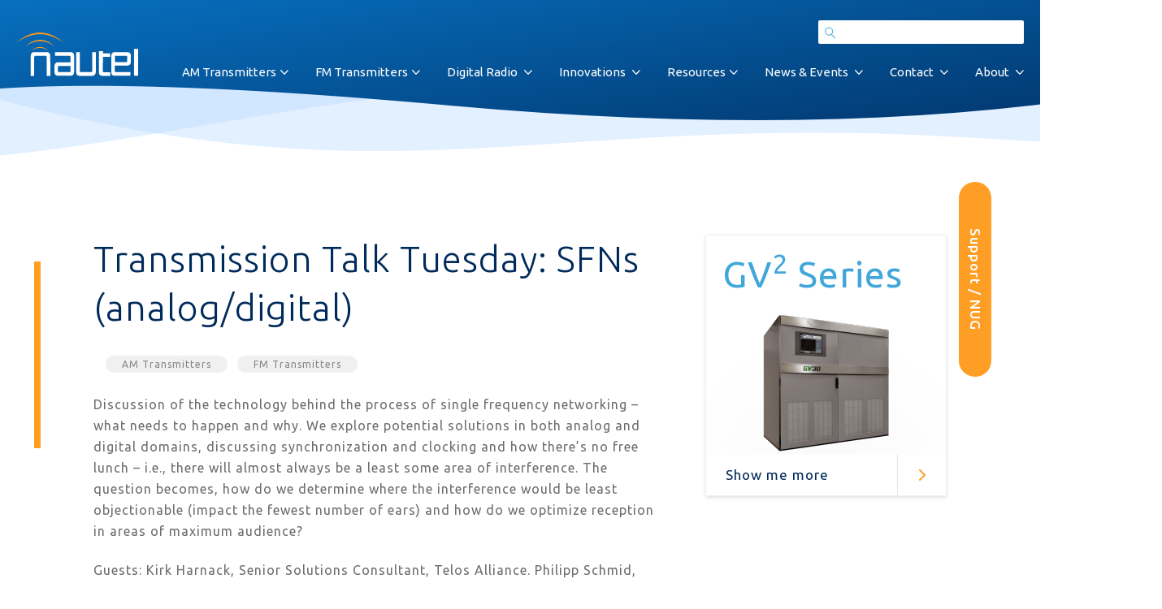

--- FILE ---
content_type: text/html; charset=UTF-8
request_url: https://www.nautel.com/resources/webinars/transmission-talk-tuesday/transmission-talk-tuesday-sfns-analog-digital/
body_size: 23273
content:
<!DOCTYPE html>
<head>
	<title>Transmission Talk Tuesday: SFNs (analog/digital) - Nautel Broadcast</title>
	<meta charset="utf-8">
<script type="text/javascript">
/* <![CDATA[ */
var gform;gform||(document.addEventListener("gform_main_scripts_loaded",function(){gform.scriptsLoaded=!0}),document.addEventListener("gform/theme/scripts_loaded",function(){gform.themeScriptsLoaded=!0}),window.addEventListener("DOMContentLoaded",function(){gform.domLoaded=!0}),gform={domLoaded:!1,scriptsLoaded:!1,themeScriptsLoaded:!1,isFormEditor:()=>"function"==typeof InitializeEditor,callIfLoaded:function(o){return!(!gform.domLoaded||!gform.scriptsLoaded||!gform.themeScriptsLoaded&&!gform.isFormEditor()||(gform.isFormEditor()&&console.warn("The use of gform.initializeOnLoaded() is deprecated in the form editor context and will be removed in Gravity Forms 3.1."),o(),0))},initializeOnLoaded:function(o){gform.callIfLoaded(o)||(document.addEventListener("gform_main_scripts_loaded",()=>{gform.scriptsLoaded=!0,gform.callIfLoaded(o)}),document.addEventListener("gform/theme/scripts_loaded",()=>{gform.themeScriptsLoaded=!0,gform.callIfLoaded(o)}),window.addEventListener("DOMContentLoaded",()=>{gform.domLoaded=!0,gform.callIfLoaded(o)}))},hooks:{action:{},filter:{}},addAction:function(o,r,e,t){gform.addHook("action",o,r,e,t)},addFilter:function(o,r,e,t){gform.addHook("filter",o,r,e,t)},doAction:function(o){gform.doHook("action",o,arguments)},applyFilters:function(o){return gform.doHook("filter",o,arguments)},removeAction:function(o,r){gform.removeHook("action",o,r)},removeFilter:function(o,r,e){gform.removeHook("filter",o,r,e)},addHook:function(o,r,e,t,n){null==gform.hooks[o][r]&&(gform.hooks[o][r]=[]);var d=gform.hooks[o][r];null==n&&(n=r+"_"+d.length),gform.hooks[o][r].push({tag:n,callable:e,priority:t=null==t?10:t})},doHook:function(r,o,e){var t;if(e=Array.prototype.slice.call(e,1),null!=gform.hooks[r][o]&&((o=gform.hooks[r][o]).sort(function(o,r){return o.priority-r.priority}),o.forEach(function(o){"function"!=typeof(t=o.callable)&&(t=window[t]),"action"==r?t.apply(null,e):e[0]=t.apply(null,e)})),"filter"==r)return e[0]},removeHook:function(o,r,t,n){var e;null!=gform.hooks[o][r]&&(e=(e=gform.hooks[o][r]).filter(function(o,r,e){return!!(null!=n&&n!=o.tag||null!=t&&t!=o.priority)}),gform.hooks[o][r]=e)}});
/* ]]> */
</script>

	<meta http-equiv="X-UA-Compatible" content="IE=edge" />
	<meta name="viewport" content="width=device-width, initial-scale=1.0, maximum-scale=3.0, minimum-scale=1.0, user-scalable=yes">
	<meta name='robots' content='index, follow, max-image-preview:large, max-snippet:-1, max-video-preview:-1' />

<!-- Google Tag Manager for WordPress by gtm4wp.com -->
<script data-cfasync="false" data-pagespeed-no-defer>
	var gtm4wp_datalayer_name = "dataLayer";
	var dataLayer = dataLayer || [];
</script>
<!-- End Google Tag Manager for WordPress by gtm4wp.com -->
	<!-- This site is optimized with the Yoast SEO plugin v26.6 - https://yoast.com/wordpress/plugins/seo/ -->
	<link rel="canonical" href="https://www.nautel.com/resources/webinars/transmission-talk-tuesday/transmission-talk-tuesday-sfns-analog-digital/" />
	<meta property="og:locale" content="en_US" />
	<meta property="og:type" content="article" />
	<meta property="og:title" content="Transmission Talk Tuesday: SFNs (analog/digital) - Nautel Broadcast" />
	<meta property="og:description" content="Discussion of the technology behind the process of single frequency networking – what needs to happen and why. We explore potential&hellip;" />
	<meta property="og:url" content="https://www.nautel.com/resources/webinars/transmission-talk-tuesday/transmission-talk-tuesday-sfns-analog-digital/" />
	<meta property="og:site_name" content="Nautel Broadcast" />
	<meta property="article:publisher" content="http://www.facebook.com/nautel" />
	<meta property="article:modified_time" content="2021-10-13T12:17:12+00:00" />
	<meta property="og:image" content="https://www.nautel.com/content/user_files/2021/02/TTT-SFNs.jpg" />
	<meta property="og:image:width" content="610" />
	<meta property="og:image:height" content="577" />
	<meta property="og:image:type" content="image/jpeg" />
	<meta name="twitter:card" content="summary_large_image" />
	<meta name="twitter:site" content="@nautelbroadcast" />
	<meta name="twitter:label1" content="Est. reading time" />
	<meta name="twitter:data1" content="1 minute" />
	<script type="application/ld+json" class="yoast-schema-graph">{"@context":"https://schema.org","@graph":[{"@type":"WebPage","@id":"https://www.nautel.com/resources/webinars/transmission-talk-tuesday/transmission-talk-tuesday-sfns-analog-digital/","url":"https://www.nautel.com/resources/webinars/transmission-talk-tuesday/transmission-talk-tuesday-sfns-analog-digital/","name":"Transmission Talk Tuesday: SFNs (analog/digital) - Nautel Broadcast","isPartOf":{"@id":"https://www.nautel.com/#website"},"primaryImageOfPage":{"@id":"https://www.nautel.com/resources/webinars/transmission-talk-tuesday/transmission-talk-tuesday-sfns-analog-digital/#primaryimage"},"image":{"@id":"https://www.nautel.com/resources/webinars/transmission-talk-tuesday/transmission-talk-tuesday-sfns-analog-digital/#primaryimage"},"thumbnailUrl":"https://www.nautel.com/content/user_files/2021/02/TTT-SFNs.jpg","datePublished":"2021-03-24T11:00:41+00:00","dateModified":"2021-10-13T12:17:12+00:00","breadcrumb":{"@id":"https://www.nautel.com/resources/webinars/transmission-talk-tuesday/transmission-talk-tuesday-sfns-analog-digital/#breadcrumb"},"inLanguage":"en-US","potentialAction":[{"@type":"ReadAction","target":["https://www.nautel.com/resources/webinars/transmission-talk-tuesday/transmission-talk-tuesday-sfns-analog-digital/"]}]},{"@type":"ImageObject","inLanguage":"en-US","@id":"https://www.nautel.com/resources/webinars/transmission-talk-tuesday/transmission-talk-tuesday-sfns-analog-digital/#primaryimage","url":"https://www.nautel.com/content/user_files/2021/02/TTT-SFNs.jpg","contentUrl":"https://www.nautel.com/content/user_files/2021/02/TTT-SFNs.jpg","width":610,"height":577},{"@type":"BreadcrumbList","@id":"https://www.nautel.com/resources/webinars/transmission-talk-tuesday/transmission-talk-tuesday-sfns-analog-digital/#breadcrumb","itemListElement":[{"@type":"ListItem","position":1,"name":"Home","item":"https://www.nautel.com/"},{"@type":"ListItem","position":2,"name":"Transmission Talk Tuesday: SFNs (analog/digital)"}]},{"@type":"WebSite","@id":"https://www.nautel.com/#website","url":"https://www.nautel.com/","name":"Nautel Broadcast","description":"","publisher":{"@id":"https://www.nautel.com/#organization"},"potentialAction":[{"@type":"SearchAction","target":{"@type":"EntryPoint","urlTemplate":"https://www.nautel.com/?s={search_term_string}"},"query-input":{"@type":"PropertyValueSpecification","valueRequired":true,"valueName":"search_term_string"}}],"inLanguage":"en-US"},{"@type":"Organization","@id":"https://www.nautel.com/#organization","name":"Nautel Broadcast","url":"https://www.nautel.com/","logo":{"@type":"ImageObject","inLanguage":"en-US","@id":"https://www.nautel.com/#/schema/logo/image/","url":"https://www.nautel.com/content/user_files/2018/03/nautel-logo.png","contentUrl":"https://www.nautel.com/content/user_files/2018/03/nautel-logo.png","width":280,"height":143,"caption":"Nautel Broadcast"},"image":{"@id":"https://www.nautel.com/#/schema/logo/image/"},"sameAs":["http://www.facebook.com/nautel","https://x.com/nautelbroadcast","https://www.linkedin.com/company/nautel","http://www.youtube.com/user/NautelLtd"]}]}</script>
	<!-- / Yoast SEO plugin. -->


<link rel='dns-prefetch' href='//www.nautel.com' />
<link rel='dns-prefetch' href='//ajax.googleapis.com' />
<link rel='dns-prefetch' href='//cdn.jsdelivr.net' />
<link rel='dns-prefetch' href='//www.google.com' />
<link rel='dns-prefetch' href='//cdnjs.cloudflare.com' />
<link rel='dns-prefetch' href='//maxcdn.bootstrapcdn.com' />
<link rel="alternate" title="oEmbed (JSON)" type="application/json+oembed" href="https://www.nautel.com/wp-json/oembed/1.0/embed?url=https%3A%2F%2Fwww.nautel.com%2Fresources%2Fwebinars%2Ftransmission-talk-tuesday%2Ftransmission-talk-tuesday-sfns-analog-digital%2F" />
<link rel="alternate" title="oEmbed (XML)" type="text/xml+oembed" href="https://www.nautel.com/wp-json/oembed/1.0/embed?url=https%3A%2F%2Fwww.nautel.com%2Fresources%2Fwebinars%2Ftransmission-talk-tuesday%2Ftransmission-talk-tuesday-sfns-analog-digital%2F&#038;format=xml" />
		<!-- This site uses the Google Analytics by MonsterInsights plugin v9.11.0 - Using Analytics tracking - https://www.monsterinsights.com/ -->
							<script src="//www.googletagmanager.com/gtag/js?id=G-G62XRMVYGK"  data-cfasync="false" data-wpfc-render="false" type="text/javascript" async></script>
			<script data-cfasync="false" data-wpfc-render="false" type="text/javascript">
				var mi_version = '9.11.0';
				var mi_track_user = true;
				var mi_no_track_reason = '';
								var MonsterInsightsDefaultLocations = {"page_location":"https:\/\/www.nautel.com\/resources\/webinars\/transmission-talk-tuesday\/transmission-talk-tuesday-sfns-analog-digital\/"};
								if ( typeof MonsterInsightsPrivacyGuardFilter === 'function' ) {
					var MonsterInsightsLocations = (typeof MonsterInsightsExcludeQuery === 'object') ? MonsterInsightsPrivacyGuardFilter( MonsterInsightsExcludeQuery ) : MonsterInsightsPrivacyGuardFilter( MonsterInsightsDefaultLocations );
				} else {
					var MonsterInsightsLocations = (typeof MonsterInsightsExcludeQuery === 'object') ? MonsterInsightsExcludeQuery : MonsterInsightsDefaultLocations;
				}

								var disableStrs = [
										'ga-disable-G-G62XRMVYGK',
									];

				/* Function to detect opted out users */
				function __gtagTrackerIsOptedOut() {
					for (var index = 0; index < disableStrs.length; index++) {
						if (document.cookie.indexOf(disableStrs[index] + '=true') > -1) {
							return true;
						}
					}

					return false;
				}

				/* Disable tracking if the opt-out cookie exists. */
				if (__gtagTrackerIsOptedOut()) {
					for (var index = 0; index < disableStrs.length; index++) {
						window[disableStrs[index]] = true;
					}
				}

				/* Opt-out function */
				function __gtagTrackerOptout() {
					for (var index = 0; index < disableStrs.length; index++) {
						document.cookie = disableStrs[index] + '=true; expires=Thu, 31 Dec 2099 23:59:59 UTC; path=/';
						window[disableStrs[index]] = true;
					}
				}

				if ('undefined' === typeof gaOptout) {
					function gaOptout() {
						__gtagTrackerOptout();
					}
				}
								window.dataLayer = window.dataLayer || [];

				window.MonsterInsightsDualTracker = {
					helpers: {},
					trackers: {},
				};
				if (mi_track_user) {
					function __gtagDataLayer() {
						dataLayer.push(arguments);
					}

					function __gtagTracker(type, name, parameters) {
						if (!parameters) {
							parameters = {};
						}

						if (parameters.send_to) {
							__gtagDataLayer.apply(null, arguments);
							return;
						}

						if (type === 'event') {
														parameters.send_to = monsterinsights_frontend.v4_id;
							var hookName = name;
							if (typeof parameters['event_category'] !== 'undefined') {
								hookName = parameters['event_category'] + ':' + name;
							}

							if (typeof MonsterInsightsDualTracker.trackers[hookName] !== 'undefined') {
								MonsterInsightsDualTracker.trackers[hookName](parameters);
							} else {
								__gtagDataLayer('event', name, parameters);
							}
							
						} else {
							__gtagDataLayer.apply(null, arguments);
						}
					}

					__gtagTracker('js', new Date());
					__gtagTracker('set', {
						'developer_id.dZGIzZG': true,
											});
					if ( MonsterInsightsLocations.page_location ) {
						__gtagTracker('set', MonsterInsightsLocations);
					}
										__gtagTracker('config', 'G-G62XRMVYGK', {"forceSSL":"true"} );
										window.gtag = __gtagTracker;										(function () {
						/* https://developers.google.com/analytics/devguides/collection/analyticsjs/ */
						/* ga and __gaTracker compatibility shim. */
						var noopfn = function () {
							return null;
						};
						var newtracker = function () {
							return new Tracker();
						};
						var Tracker = function () {
							return null;
						};
						var p = Tracker.prototype;
						p.get = noopfn;
						p.set = noopfn;
						p.send = function () {
							var args = Array.prototype.slice.call(arguments);
							args.unshift('send');
							__gaTracker.apply(null, args);
						};
						var __gaTracker = function () {
							var len = arguments.length;
							if (len === 0) {
								return;
							}
							var f = arguments[len - 1];
							if (typeof f !== 'object' || f === null || typeof f.hitCallback !== 'function') {
								if ('send' === arguments[0]) {
									var hitConverted, hitObject = false, action;
									if ('event' === arguments[1]) {
										if ('undefined' !== typeof arguments[3]) {
											hitObject = {
												'eventAction': arguments[3],
												'eventCategory': arguments[2],
												'eventLabel': arguments[4],
												'value': arguments[5] ? arguments[5] : 1,
											}
										}
									}
									if ('pageview' === arguments[1]) {
										if ('undefined' !== typeof arguments[2]) {
											hitObject = {
												'eventAction': 'page_view',
												'page_path': arguments[2],
											}
										}
									}
									if (typeof arguments[2] === 'object') {
										hitObject = arguments[2];
									}
									if (typeof arguments[5] === 'object') {
										Object.assign(hitObject, arguments[5]);
									}
									if ('undefined' !== typeof arguments[1].hitType) {
										hitObject = arguments[1];
										if ('pageview' === hitObject.hitType) {
											hitObject.eventAction = 'page_view';
										}
									}
									if (hitObject) {
										action = 'timing' === arguments[1].hitType ? 'timing_complete' : hitObject.eventAction;
										hitConverted = mapArgs(hitObject);
										__gtagTracker('event', action, hitConverted);
									}
								}
								return;
							}

							function mapArgs(args) {
								var arg, hit = {};
								var gaMap = {
									'eventCategory': 'event_category',
									'eventAction': 'event_action',
									'eventLabel': 'event_label',
									'eventValue': 'event_value',
									'nonInteraction': 'non_interaction',
									'timingCategory': 'event_category',
									'timingVar': 'name',
									'timingValue': 'value',
									'timingLabel': 'event_label',
									'page': 'page_path',
									'location': 'page_location',
									'title': 'page_title',
									'referrer' : 'page_referrer',
								};
								for (arg in args) {
																		if (!(!args.hasOwnProperty(arg) || !gaMap.hasOwnProperty(arg))) {
										hit[gaMap[arg]] = args[arg];
									} else {
										hit[arg] = args[arg];
									}
								}
								return hit;
							}

							try {
								f.hitCallback();
							} catch (ex) {
							}
						};
						__gaTracker.create = newtracker;
						__gaTracker.getByName = newtracker;
						__gaTracker.getAll = function () {
							return [];
						};
						__gaTracker.remove = noopfn;
						__gaTracker.loaded = true;
						window['__gaTracker'] = __gaTracker;
					})();
									} else {
										console.log("");
					(function () {
						function __gtagTracker() {
							return null;
						}

						window['__gtagTracker'] = __gtagTracker;
						window['gtag'] = __gtagTracker;
					})();
									}
			</script>
							<!-- / Google Analytics by MonsterInsights -->
		<style id='wp-img-auto-sizes-contain-inline-css' type='text/css'>
img:is([sizes=auto i],[sizes^="auto," i]){contain-intrinsic-size:3000px 1500px}
/*# sourceURL=wp-img-auto-sizes-contain-inline-css */
</style>
<style id='wp-emoji-styles-inline-css' type='text/css'>

	img.wp-smiley, img.emoji {
		display: inline !important;
		border: none !important;
		box-shadow: none !important;
		height: 1em !important;
		width: 1em !important;
		margin: 0 0.07em !important;
		vertical-align: -0.1em !important;
		background: none !important;
		padding: 0 !important;
	}
/*# sourceURL=wp-emoji-styles-inline-css */
</style>
<style id='wp-block-library-inline-css' type='text/css'>
:root{--wp-block-synced-color:#7a00df;--wp-block-synced-color--rgb:122,0,223;--wp-bound-block-color:var(--wp-block-synced-color);--wp-editor-canvas-background:#ddd;--wp-admin-theme-color:#007cba;--wp-admin-theme-color--rgb:0,124,186;--wp-admin-theme-color-darker-10:#006ba1;--wp-admin-theme-color-darker-10--rgb:0,107,160.5;--wp-admin-theme-color-darker-20:#005a87;--wp-admin-theme-color-darker-20--rgb:0,90,135;--wp-admin-border-width-focus:2px}@media (min-resolution:192dpi){:root{--wp-admin-border-width-focus:1.5px}}.wp-element-button{cursor:pointer}:root .has-very-light-gray-background-color{background-color:#eee}:root .has-very-dark-gray-background-color{background-color:#313131}:root .has-very-light-gray-color{color:#eee}:root .has-very-dark-gray-color{color:#313131}:root .has-vivid-green-cyan-to-vivid-cyan-blue-gradient-background{background:linear-gradient(135deg,#00d084,#0693e3)}:root .has-purple-crush-gradient-background{background:linear-gradient(135deg,#34e2e4,#4721fb 50%,#ab1dfe)}:root .has-hazy-dawn-gradient-background{background:linear-gradient(135deg,#faaca8,#dad0ec)}:root .has-subdued-olive-gradient-background{background:linear-gradient(135deg,#fafae1,#67a671)}:root .has-atomic-cream-gradient-background{background:linear-gradient(135deg,#fdd79a,#004a59)}:root .has-nightshade-gradient-background{background:linear-gradient(135deg,#330968,#31cdcf)}:root .has-midnight-gradient-background{background:linear-gradient(135deg,#020381,#2874fc)}:root{--wp--preset--font-size--normal:16px;--wp--preset--font-size--huge:42px}.has-regular-font-size{font-size:1em}.has-larger-font-size{font-size:2.625em}.has-normal-font-size{font-size:var(--wp--preset--font-size--normal)}.has-huge-font-size{font-size:var(--wp--preset--font-size--huge)}.has-text-align-center{text-align:center}.has-text-align-left{text-align:left}.has-text-align-right{text-align:right}.has-fit-text{white-space:nowrap!important}#end-resizable-editor-section{display:none}.aligncenter{clear:both}.items-justified-left{justify-content:flex-start}.items-justified-center{justify-content:center}.items-justified-right{justify-content:flex-end}.items-justified-space-between{justify-content:space-between}.screen-reader-text{border:0;clip-path:inset(50%);height:1px;margin:-1px;overflow:hidden;padding:0;position:absolute;width:1px;word-wrap:normal!important}.screen-reader-text:focus{background-color:#ddd;clip-path:none;color:#444;display:block;font-size:1em;height:auto;left:5px;line-height:normal;padding:15px 23px 14px;text-decoration:none;top:5px;width:auto;z-index:100000}html :where(.has-border-color){border-style:solid}html :where([style*=border-top-color]){border-top-style:solid}html :where([style*=border-right-color]){border-right-style:solid}html :where([style*=border-bottom-color]){border-bottom-style:solid}html :where([style*=border-left-color]){border-left-style:solid}html :where([style*=border-width]){border-style:solid}html :where([style*=border-top-width]){border-top-style:solid}html :where([style*=border-right-width]){border-right-style:solid}html :where([style*=border-bottom-width]){border-bottom-style:solid}html :where([style*=border-left-width]){border-left-style:solid}html :where(img[class*=wp-image-]){height:auto;max-width:100%}:where(figure){margin:0 0 1em}html :where(.is-position-sticky){--wp-admin--admin-bar--position-offset:var(--wp-admin--admin-bar--height,0px)}@media screen and (max-width:600px){html :where(.is-position-sticky){--wp-admin--admin-bar--position-offset:0px}}

/*# sourceURL=wp-block-library-inline-css */
</style><style id='global-styles-inline-css' type='text/css'>
:root{--wp--preset--aspect-ratio--square: 1;--wp--preset--aspect-ratio--4-3: 4/3;--wp--preset--aspect-ratio--3-4: 3/4;--wp--preset--aspect-ratio--3-2: 3/2;--wp--preset--aspect-ratio--2-3: 2/3;--wp--preset--aspect-ratio--16-9: 16/9;--wp--preset--aspect-ratio--9-16: 9/16;--wp--preset--color--black: #000000;--wp--preset--color--cyan-bluish-gray: #abb8c3;--wp--preset--color--white: #ffffff;--wp--preset--color--pale-pink: #f78da7;--wp--preset--color--vivid-red: #cf2e2e;--wp--preset--color--luminous-vivid-orange: #ff6900;--wp--preset--color--luminous-vivid-amber: #fcb900;--wp--preset--color--light-green-cyan: #7bdcb5;--wp--preset--color--vivid-green-cyan: #00d084;--wp--preset--color--pale-cyan-blue: #8ed1fc;--wp--preset--color--vivid-cyan-blue: #0693e3;--wp--preset--color--vivid-purple: #9b51e0;--wp--preset--gradient--vivid-cyan-blue-to-vivid-purple: linear-gradient(135deg,rgb(6,147,227) 0%,rgb(155,81,224) 100%);--wp--preset--gradient--light-green-cyan-to-vivid-green-cyan: linear-gradient(135deg,rgb(122,220,180) 0%,rgb(0,208,130) 100%);--wp--preset--gradient--luminous-vivid-amber-to-luminous-vivid-orange: linear-gradient(135deg,rgb(252,185,0) 0%,rgb(255,105,0) 100%);--wp--preset--gradient--luminous-vivid-orange-to-vivid-red: linear-gradient(135deg,rgb(255,105,0) 0%,rgb(207,46,46) 100%);--wp--preset--gradient--very-light-gray-to-cyan-bluish-gray: linear-gradient(135deg,rgb(238,238,238) 0%,rgb(169,184,195) 100%);--wp--preset--gradient--cool-to-warm-spectrum: linear-gradient(135deg,rgb(74,234,220) 0%,rgb(151,120,209) 20%,rgb(207,42,186) 40%,rgb(238,44,130) 60%,rgb(251,105,98) 80%,rgb(254,248,76) 100%);--wp--preset--gradient--blush-light-purple: linear-gradient(135deg,rgb(255,206,236) 0%,rgb(152,150,240) 100%);--wp--preset--gradient--blush-bordeaux: linear-gradient(135deg,rgb(254,205,165) 0%,rgb(254,45,45) 50%,rgb(107,0,62) 100%);--wp--preset--gradient--luminous-dusk: linear-gradient(135deg,rgb(255,203,112) 0%,rgb(199,81,192) 50%,rgb(65,88,208) 100%);--wp--preset--gradient--pale-ocean: linear-gradient(135deg,rgb(255,245,203) 0%,rgb(182,227,212) 50%,rgb(51,167,181) 100%);--wp--preset--gradient--electric-grass: linear-gradient(135deg,rgb(202,248,128) 0%,rgb(113,206,126) 100%);--wp--preset--gradient--midnight: linear-gradient(135deg,rgb(2,3,129) 0%,rgb(40,116,252) 100%);--wp--preset--font-size--small: 13px;--wp--preset--font-size--medium: 20px;--wp--preset--font-size--large: 36px;--wp--preset--font-size--x-large: 42px;--wp--preset--spacing--20: 0.44rem;--wp--preset--spacing--30: 0.67rem;--wp--preset--spacing--40: 1rem;--wp--preset--spacing--50: 1.5rem;--wp--preset--spacing--60: 2.25rem;--wp--preset--spacing--70: 3.38rem;--wp--preset--spacing--80: 5.06rem;--wp--preset--shadow--natural: 6px 6px 9px rgba(0, 0, 0, 0.2);--wp--preset--shadow--deep: 12px 12px 50px rgba(0, 0, 0, 0.4);--wp--preset--shadow--sharp: 6px 6px 0px rgba(0, 0, 0, 0.2);--wp--preset--shadow--outlined: 6px 6px 0px -3px rgb(255, 255, 255), 6px 6px rgb(0, 0, 0);--wp--preset--shadow--crisp: 6px 6px 0px rgb(0, 0, 0);}:where(.is-layout-flex){gap: 0.5em;}:where(.is-layout-grid){gap: 0.5em;}body .is-layout-flex{display: flex;}.is-layout-flex{flex-wrap: wrap;align-items: center;}.is-layout-flex > :is(*, div){margin: 0;}body .is-layout-grid{display: grid;}.is-layout-grid > :is(*, div){margin: 0;}:where(.wp-block-columns.is-layout-flex){gap: 2em;}:where(.wp-block-columns.is-layout-grid){gap: 2em;}:where(.wp-block-post-template.is-layout-flex){gap: 1.25em;}:where(.wp-block-post-template.is-layout-grid){gap: 1.25em;}.has-black-color{color: var(--wp--preset--color--black) !important;}.has-cyan-bluish-gray-color{color: var(--wp--preset--color--cyan-bluish-gray) !important;}.has-white-color{color: var(--wp--preset--color--white) !important;}.has-pale-pink-color{color: var(--wp--preset--color--pale-pink) !important;}.has-vivid-red-color{color: var(--wp--preset--color--vivid-red) !important;}.has-luminous-vivid-orange-color{color: var(--wp--preset--color--luminous-vivid-orange) !important;}.has-luminous-vivid-amber-color{color: var(--wp--preset--color--luminous-vivid-amber) !important;}.has-light-green-cyan-color{color: var(--wp--preset--color--light-green-cyan) !important;}.has-vivid-green-cyan-color{color: var(--wp--preset--color--vivid-green-cyan) !important;}.has-pale-cyan-blue-color{color: var(--wp--preset--color--pale-cyan-blue) !important;}.has-vivid-cyan-blue-color{color: var(--wp--preset--color--vivid-cyan-blue) !important;}.has-vivid-purple-color{color: var(--wp--preset--color--vivid-purple) !important;}.has-black-background-color{background-color: var(--wp--preset--color--black) !important;}.has-cyan-bluish-gray-background-color{background-color: var(--wp--preset--color--cyan-bluish-gray) !important;}.has-white-background-color{background-color: var(--wp--preset--color--white) !important;}.has-pale-pink-background-color{background-color: var(--wp--preset--color--pale-pink) !important;}.has-vivid-red-background-color{background-color: var(--wp--preset--color--vivid-red) !important;}.has-luminous-vivid-orange-background-color{background-color: var(--wp--preset--color--luminous-vivid-orange) !important;}.has-luminous-vivid-amber-background-color{background-color: var(--wp--preset--color--luminous-vivid-amber) !important;}.has-light-green-cyan-background-color{background-color: var(--wp--preset--color--light-green-cyan) !important;}.has-vivid-green-cyan-background-color{background-color: var(--wp--preset--color--vivid-green-cyan) !important;}.has-pale-cyan-blue-background-color{background-color: var(--wp--preset--color--pale-cyan-blue) !important;}.has-vivid-cyan-blue-background-color{background-color: var(--wp--preset--color--vivid-cyan-blue) !important;}.has-vivid-purple-background-color{background-color: var(--wp--preset--color--vivid-purple) !important;}.has-black-border-color{border-color: var(--wp--preset--color--black) !important;}.has-cyan-bluish-gray-border-color{border-color: var(--wp--preset--color--cyan-bluish-gray) !important;}.has-white-border-color{border-color: var(--wp--preset--color--white) !important;}.has-pale-pink-border-color{border-color: var(--wp--preset--color--pale-pink) !important;}.has-vivid-red-border-color{border-color: var(--wp--preset--color--vivid-red) !important;}.has-luminous-vivid-orange-border-color{border-color: var(--wp--preset--color--luminous-vivid-orange) !important;}.has-luminous-vivid-amber-border-color{border-color: var(--wp--preset--color--luminous-vivid-amber) !important;}.has-light-green-cyan-border-color{border-color: var(--wp--preset--color--light-green-cyan) !important;}.has-vivid-green-cyan-border-color{border-color: var(--wp--preset--color--vivid-green-cyan) !important;}.has-pale-cyan-blue-border-color{border-color: var(--wp--preset--color--pale-cyan-blue) !important;}.has-vivid-cyan-blue-border-color{border-color: var(--wp--preset--color--vivid-cyan-blue) !important;}.has-vivid-purple-border-color{border-color: var(--wp--preset--color--vivid-purple) !important;}.has-vivid-cyan-blue-to-vivid-purple-gradient-background{background: var(--wp--preset--gradient--vivid-cyan-blue-to-vivid-purple) !important;}.has-light-green-cyan-to-vivid-green-cyan-gradient-background{background: var(--wp--preset--gradient--light-green-cyan-to-vivid-green-cyan) !important;}.has-luminous-vivid-amber-to-luminous-vivid-orange-gradient-background{background: var(--wp--preset--gradient--luminous-vivid-amber-to-luminous-vivid-orange) !important;}.has-luminous-vivid-orange-to-vivid-red-gradient-background{background: var(--wp--preset--gradient--luminous-vivid-orange-to-vivid-red) !important;}.has-very-light-gray-to-cyan-bluish-gray-gradient-background{background: var(--wp--preset--gradient--very-light-gray-to-cyan-bluish-gray) !important;}.has-cool-to-warm-spectrum-gradient-background{background: var(--wp--preset--gradient--cool-to-warm-spectrum) !important;}.has-blush-light-purple-gradient-background{background: var(--wp--preset--gradient--blush-light-purple) !important;}.has-blush-bordeaux-gradient-background{background: var(--wp--preset--gradient--blush-bordeaux) !important;}.has-luminous-dusk-gradient-background{background: var(--wp--preset--gradient--luminous-dusk) !important;}.has-pale-ocean-gradient-background{background: var(--wp--preset--gradient--pale-ocean) !important;}.has-electric-grass-gradient-background{background: var(--wp--preset--gradient--electric-grass) !important;}.has-midnight-gradient-background{background: var(--wp--preset--gradient--midnight) !important;}.has-small-font-size{font-size: var(--wp--preset--font-size--small) !important;}.has-medium-font-size{font-size: var(--wp--preset--font-size--medium) !important;}.has-large-font-size{font-size: var(--wp--preset--font-size--large) !important;}.has-x-large-font-size{font-size: var(--wp--preset--font-size--x-large) !important;}
/*# sourceURL=global-styles-inline-css */
</style>

<style id='classic-theme-styles-inline-css' type='text/css'>
/*! This file is auto-generated */
.wp-block-button__link{color:#fff;background-color:#32373c;border-radius:9999px;box-shadow:none;text-decoration:none;padding:calc(.667em + 2px) calc(1.333em + 2px);font-size:1.125em}.wp-block-file__button{background:#32373c;color:#fff;text-decoration:none}
/*# sourceURL=/wp-includes/css/classic-themes.min.css */
</style>
<link rel='stylesheet' id='wp-components-css' href='https://www.nautel.com/wp-includes/css/dist/components/style.min.css?ver=6.9' type='text/css' media='all' />
<link rel='stylesheet' id='wp-preferences-css' href='https://www.nautel.com/wp-includes/css/dist/preferences/style.min.css?ver=6.9' type='text/css' media='all' />
<link rel='stylesheet' id='wp-block-editor-css' href='https://www.nautel.com/wp-includes/css/dist/block-editor/style.min.css?ver=6.9' type='text/css' media='all' />
<link rel='stylesheet' id='popup-maker-block-library-style-css' href='https://www.nautel.com/extras/popup-maker/dist/packages/block-library-style.css?ver=dbea705cfafe089d65f1' type='text/css' media='all' />
<link rel='stylesheet' id='ncoc-css-css' href='https://www.nautel.com/extras/nautel-cost-operating-calculator/css/ncoc.css?ver=6.9' type='text/css' media='all' />
<link rel='stylesheet' id='nautel-public-css-css' href='https://www.nautel.com/extras/nautel-custom-login/css/nautel-public.css?v=1.0.1&#038;ver=6.9' type='text/css' media='all' />
<link rel='stylesheet' id='nesc2-css-css' href='https://www.nautel.com/extras/nautel-energy-savings-calculator-v2//css/nesc2.css?ver=6.9' type='text/css' media='all' />
<link rel='stylesheet' id='nesc-css-css' href='https://www.nautel.com/extras/nautel-energy-savings-calculator//css/nesc.css?ver=6.9' type='text/css' media='all' />
<link rel='stylesheet' id='reset-css-css' href='https://www.nautel.com/content/themes/nautelicious/css/reset.css?ver=6.9' type='text/css' media='all' />
<link rel='stylesheet' id='bootstrap-min-css-css' href='//maxcdn.bootstrapcdn.com/bootstrap/4.0.0/css/bootstrap.min.css?ver=6.9' type='text/css' media='all' />
<link rel='stylesheet' id='style-css-css' href='https://www.nautel.com/content/themes/nautelicious/style.css?ver=6.9' type='text/css' media='all' />
<link rel='stylesheet' id='nautel-css-css' href='https://www.nautel.com/content/themes/nautelicious/css/nautel.css?ver=6.9' type='text/css' media='all' />
<link rel='stylesheet' id='dashicons-css' href='https://www.nautel.com/wp-includes/css/dashicons.min.css?ver=6.9' type='text/css' media='all' />
<link rel='stylesheet' id='popup-maker-site-css' href='//www.nautel.com/content/user_files/pum/pum-site-styles-1.css?generated=1752861283&#038;ver=1.21.5' type='text/css' media='all' />
<link rel='stylesheet' id='gform_basic-css' href='https://www.nautel.com/extras/gravityforms/assets/css/dist/basic.min.css?ver=2.9.24' type='text/css' media='all' />
<link rel='stylesheet' id='gform_theme_components-css' href='https://www.nautel.com/extras/gravityforms/assets/css/dist/theme-components.min.css?ver=2.9.24' type='text/css' media='all' />
<link rel='stylesheet' id='gform_theme-css' href='https://www.nautel.com/extras/gravityforms/assets/css/dist/theme.min.css?ver=2.9.24' type='text/css' media='all' />
<script type="text/javascript" src="https://www.nautel.com/extras/google-analytics-premium/assets/js/frontend-gtag.min.js?ver=9.11.0" id="monsterinsights-frontend-script-js" async="async" data-wp-strategy="async"></script>
<script data-cfasync="false" data-wpfc-render="false" type="text/javascript" id='monsterinsights-frontend-script-js-extra'>/* <![CDATA[ */
var monsterinsights_frontend = {"js_events_tracking":"true","download_extensions":"doc,pdf,ppt,zip,xls,docx,pptx,xlsx","inbound_paths":"[]","home_url":"https:\/\/www.nautel.com","hash_tracking":"false","v4_id":"G-G62XRMVYGK"};/* ]]> */
</script>
<script type="text/javascript" src="//ajax.googleapis.com/ajax/libs/jquery/1/jquery.min.js?ver=6.9" id="jquery-js"></script>
<script type="text/javascript" src="https://www.google.com/recaptcha/api.js?ver=6.9" id="nautel_captcha-js"></script>
<script type="text/javascript" defer='defer' src="https://www.nautel.com/extras/gravityforms/js/jquery.json.min.js?ver=2.9.24" id="gform_json-js"></script>
<script type="text/javascript" id="gform_gravityforms-js-extra">
/* <![CDATA[ */
var gf_legacy = {"is_legacy":""};
var gf_global = {"gf_currency_config":{"name":"Canadian Dollar","symbol_left":"$","symbol_right":"CAD","symbol_padding":" ","thousand_separator":",","decimal_separator":".","decimals":2,"code":"CAD"},"base_url":"https://www.nautel.com/extras/gravityforms","number_formats":[],"spinnerUrl":"https://www.nautel.com/extras/gravityforms/images/spinner.svg","version_hash":"a6eda1a875762b18adf9c7248b6de8b8","strings":{"newRowAdded":"New row added.","rowRemoved":"Row removed","formSaved":"The form has been saved.  The content contains the link to return and complete the form."}};
var gf_legacy = {"is_legacy":""};
var gf_global = {"gf_currency_config":{"name":"Canadian Dollar","symbol_left":"$","symbol_right":"CAD","symbol_padding":" ","thousand_separator":",","decimal_separator":".","decimals":2,"code":"CAD"},"base_url":"https://www.nautel.com/extras/gravityforms","number_formats":[],"spinnerUrl":"https://www.nautel.com/extras/gravityforms/images/spinner.svg","version_hash":"a6eda1a875762b18adf9c7248b6de8b8","strings":{"newRowAdded":"New row added.","rowRemoved":"Row removed","formSaved":"The form has been saved.  The content contains the link to return and complete the form."}};
var gform_i18n = {"datepicker":{"days":{"monday":"Mo","tuesday":"Tu","wednesday":"We","thursday":"Th","friday":"Fr","saturday":"Sa","sunday":"Su"},"months":{"january":"January","february":"February","march":"March","april":"April","may":"May","june":"June","july":"July","august":"August","september":"September","october":"October","november":"November","december":"December"},"firstDay":1,"iconText":"Select date"}};
var gf_legacy_multi = {"32":""};
var gform_gravityforms = {"strings":{"invalid_file_extension":"This type of file is not allowed. Must be one of the following:","delete_file":"Delete this file","in_progress":"in progress","file_exceeds_limit":"File exceeds size limit","illegal_extension":"This type of file is not allowed.","max_reached":"Maximum number of files reached","unknown_error":"There was a problem while saving the file on the server","currently_uploading":"Please wait for the uploading to complete","cancel":"Cancel","cancel_upload":"Cancel this upload","cancelled":"Cancelled","error":"Error","message":"Message"},"vars":{"images_url":"https://www.nautel.com/extras/gravityforms/images"}};
//# sourceURL=gform_gravityforms-js-extra
/* ]]> */
</script>
<script type="text/javascript" defer='defer' src="https://www.nautel.com/extras/gravityforms/js/gravityforms.min.js?ver=2.9.24" id="gform_gravityforms-js"></script>
<script type="text/javascript" src="https://www.nautel.com/wp-includes/js/plupload/moxie.min.js?ver=1.3.5.1" id="moxiejs-js"></script>
<script type="text/javascript" src="https://www.nautel.com/wp-includes/js/plupload/plupload.min.js?ver=2.1.9" id="plupload-js"></script>
<script type="text/javascript" defer='defer' src="https://www.nautel.com/extras/gravityforms/assets/js/dist/utils.min.js?ver=48a3755090e76a154853db28fc254681" id="gform_gravityforms_utils-js"></script>
<link rel="https://api.w.org/" href="https://www.nautel.com/wp-json/" /><link rel="EditURI" type="application/rsd+xml" title="RSD" href="https://www.nautel.com/xmlrpc.php?rsd" />
<link rel='shortlink' href='https://www.nautel.com/?p=3971' />

<!-- Google Tag Manager for WordPress by gtm4wp.com -->
<!-- GTM Container placement set to automatic -->
<script data-cfasync="false" data-pagespeed-no-defer type="text/javascript">
	var dataLayer_content = {"pageTitle":"Transmission Talk Tuesday: SFNs (analog\/digital) - Nautel Broadcast","pagePostType":"resource","pagePostType2":"single-resource","pageAttributes":["am-transmitters","fm-transmitters"],"pagePostAuthor":"fiona"};
	dataLayer.push( dataLayer_content );
</script>
<script data-cfasync="false" data-pagespeed-no-defer type="text/javascript">
(function(w,d,s,l,i){w[l]=w[l]||[];w[l].push({'gtm.start':
new Date().getTime(),event:'gtm.js'});var f=d.getElementsByTagName(s)[0],
j=d.createElement(s),dl=l!='dataLayer'?'&l='+l:'';j.async=true;j.src=
'//www.googletagmanager.com/gtm.js?id='+i+dl;f.parentNode.insertBefore(j,f);
})(window,document,'script','dataLayer','GTM-WZKH2QT');
</script>
<!-- End Google Tag Manager for WordPress by gtm4wp.com -->	<link rel="apple-touch-icon" sizes="180x180" href="/apple-touch-icon.png">
	<link rel="icon" type="image/png" sizes="32x32" href="/favicon-32x32.png">
	<link rel="icon" type="image/png" sizes="16x16" href="/favicon-16x16.png">
	<link rel="manifest" href="/site.webmanifest">
	<meta name="msapplication-TileColor" content="#da532c">
	<meta name="theme-color" content="#ffffff">
	<link rel="stylesheet" href="//impekacdn.s3.us-east-2.amazonaws.com/fontawesome6/css/all.min.css" crossorigin="anonymous">

	<meta name="com.silverpop.brandeddomains" content="www.pages04.net,nautel.com,nautel.mkt5080.com,nautelnav.com,nautelpower.com,nautelsonar.com,support.nautel.com,www.nautel.com,www.nautelnav.com,www.nautelpower.com,www.nautelsonar.com" />
<meta name="com.silverpop.cothost" content="pod4.ibmmarketingcloud.com" />
<script src="https://www.sc.pages04.net/lp/static/js/iMAWebCookie.js?3902cacd-1399129fd55-5fb2bd720d5cf67c7bdb5a02a7e699d8&h=www.pages04.net" type="text/javascript"></script>
</head>
<body class="wp-singular resource-template-default single single-resource postid-3971 wp-theme-nautelicious">

<header id="main-header">
	<div class="menu-header header-width">
		<div class="top-bar">
			<a id="logo" href="https://www.nautel.com" itemprop="url"><img src="https://www.nautel.com/content/themes/nautelicious/img/nautel-logo.png" alt="Nautel" title="Nautel Products homepage" itemprop="logo" /></a>

			<form role="search" method="get" id="searchform" class="searchform" action="https://www.nautel.com/">
				<div>
					<label class="screen-reader-text" for="s">Search for:</label>
					<input type="text" value="" name="s" id="s" />
					<input type="submit" id="searchsubmit" value="Search" />
				</div>
			</form>		</div>

		<div class="nav-bar">
			<div class="left">

			</div>
			<div id="menu-wrapper" class="touchable right">
				<nav>
					<ul id="main" class="menu"><li id="menu-search" class="menu-item menu-item-type-custom-search mobile-only"><form role="search" method="get" id="searchform" class="searchform" action="https://www.nautel.com/">
				<div>
					<label class="screen-reader-text" for="s">Search for:</label>
					<input type="text" value="" name="s" id="s" />
					<input type="submit" id="searchsubmit" value="Search" />
				</div>
			</form></li><li id="menu-item-725" class="menu-item menu-item-type-custom menu-item-object-custom menu-item-has-children is-mega-menu menu-item-725"><a>AM Transmitters</a><div id="mega-menu-725" class="mega-menu mega-menu-category-products-php"><div class="mega-menu-category-product">
			<ul>
																			<li class="mega-menu-item-486 menu-item__content clickable">
						<a class="menu-item__read-more" href="https://www.nautel.com/products/am-transmitters/nx-series/">NX Series</a>
						<span class="menu-item__excerpt">Modern, efficient, digital/analog transmitters: 3 kW to 2 MW</span>
					</li>
																<li class="mega-menu-item-487 menu-item__content clickable">
						<a class="menu-item__read-more" href="https://www.nautel.com/products/am-transmitters/xr-series/">XR Series</a>
						<span class="menu-item__excerpt">Proven low power single-phase AC transmitters: 3 kW and 6 kW</span>
					</li>
																<li class="mega-menu-item-488 menu-item__content clickable">
						<a class="menu-item__read-more" href="https://www.nautel.com/products/am-transmitters/j1000/">J1000</a>
						<span class="menu-item__excerpt">Compact, single-phase AC, rack-mount transmitter: 1 kW</span>
					</li>
																<li class="mega-menu-item-1597 menu-item__content clickable">
						<a class="menu-item__read-more" href="https://www.nautel.com/products/am-transmitters/nxl-test-loads/">NXL Loads</a>
						<span class="menu-item__excerpt">High power MW test loads</span>
					</li>
																																																																																																																																																																																																																																																																																																																																				</ul>
							<div class="product-highlight__content">
				<p class="product-highlight__section-title">Featured Product</p>
				<p class="product-highlight__section-subtitle">
					<a href="https://www.nautel.com/products/am-transmitters/j1000/">
						<span>J1000</span>
													<img src="https://www.nautel.com/content/user_files/2018/03/J1000-AM-transmitter-166x177.png" class="product-highlight__image" alt="" />
											</a>
				</p>
			</div>
			</div></div></li>
</li>
</li>
</li>
</li>
<li id="menu-item-731" class="menu-item menu-item-type-custom menu-item-object-custom menu-item-has-children is-mega-menu menu-item-731"><a>FM Transmitters</a><div id="mega-menu-731" class="mega-menu mega-menu-category-products-php"><div class="mega-menu-category-product">
			<ul>
																																																						<li class="mega-menu-item-421 menu-item__content clickable">
						<a class="menu-item__read-more" href="https://www.nautel.com/products/fm-transmitters/gv-series/">GV<sup>2</sup> Series</a>
						<span class="menu-item__excerpt">Premium HD Radio-ready, high power transmitters: 3 kW to 80 kW</span>
					</li>
																<li class="mega-menu-item-489 menu-item__content clickable">
						<a class="menu-item__read-more" href="https://www.nautel.com/products/fm-transmitters/nvlt-series/">NV<sup>LT</sup> Series</a>
						<span class="menu-item__excerpt">Outstanding efficiency at exceptional value, &#038; optional HD Radio: 3.5 kW to 40 kW</span>
					</li>
																<li class="mega-menu-item-4549 menu-item__content clickable">
						<a class="menu-item__read-more" href="https://www.nautel.com/products/fm-transmitters/vx-series/">VX Series</a>
						<span class="menu-item__excerpt">Compact, efficient, affordable 150 W to 6 kW analog FM rack-mount transmitters, 150 W to 1 kW LPFM models.</span>
					</li>
																<li class="mega-menu-item-490 menu-item__content clickable">
						<a class="menu-item__read-more" href="https://www.nautel.com/products/fm-transmitters/vs-series/">VS Series</a>
						<span class="menu-item__excerpt">Feature-rich rack-mount, HD Radio-ready transmitters: 300 W, 300 W LPFM, 1 kW, and 2.5 kW</span>
					</li>
																																																																																																																																																																																																																																																																																																	</ul>
							<div class="product-highlight__content">
				<p class="product-highlight__section-title">Featured Product</p>
				<p class="product-highlight__section-subtitle">
					<a href="https://www.nautel.com/products/fm-transmitters/vs-series/">
						<span>VS300</span>
													<img src="https://www.nautel.com/content/user_files/2018/03/VS300-FM-transmitter-166x177.png" class="product-highlight__image" alt="" />
											</a>
				</p>
			</div>
			</div></div></li>
</li>
</li>
</li>
</li>
<li id="menu-item-727" class="menu-item menu-item-type-custom menu-item-object-custom menu-item-has-children menu-item-727"><a>Digital Radio</a>
<ul class="sub-menu">
	<li id="menu-item-973" class="menu-item menu-item-type-post_type menu-item-object-product_series menu-item-973"><a href="https://www.nautel.com/products/digital-radio/hd-radio/">HD Radio<sup>®</sup></a></li>
	<li id="menu-item-972" class="menu-item menu-item-type-post_type menu-item-object-product_series menu-item-972"><a href="https://www.nautel.com/products/digital-radio/drm/">DRM</a></li>
	<li id="menu-item-5017" class="menu-item menu-item-type-custom menu-item-object-custom menu-item-5017"><a href="https://www.nautel.com/products/digital-radio/dab/">DAB</a></li>
</ul>
</li>
<li id="menu-item-1206" class="menu-item menu-item-type-custom menu-item-object-custom menu-item-has-children menu-item-1206"><a>Innovations</a>
<ul class="sub-menu">
	<li id="menu-item-513" class="menu-item menu-item-type-post_type menu-item-object-innovation menu-item-513"><a href="https://www.nautel.com/products/innovations/remote-access/aui/">Advanced User Interface (AUI)</a></li>
	<li id="menu-item-5177" class="menu-item menu-item-type-custom menu-item-object-custom menu-item-has-children menu-item-5177"><a href="https://www.nautel.com/products/digital-radio/hd-radio/">HD Radio</a>
	<ul class="sub-menu">
		<li id="menu-item-5574" class="menu-item menu-item-type-post_type menu-item-object-innovation menu-item-5574"><a href="https://www.nautel.com/products/innovations/hd-radio/hd-digital-radio-test-drive/">HD Digital Radio Test Drive</a></li>
		<li id="menu-item-509" class="menu-item menu-item-type-post_type menu-item-object-innovation menu-item-509"><a href="https://www.nautel.com/products/innovations/hd-radio/hd-multiplex/">HD Multiplex</a></li>
		<li id="menu-item-506" class="menu-item menu-item-type-post_type menu-item-object-innovation menu-item-506"><a href="https://www.nautel.com/products/innovations/hd-radio/hd-powerboost-gen4/">HD PowerBoost™ GEN<sup>4</sup></a></li>
		<li id="menu-item-1655" class="menu-item menu-item-type-post_type menu-item-object-innovation menu-item-1655"><a href="https://www.nautel.com/products/innovations/hd-radio/hd-radio-mer-instrumentation/">HD Radio<sup>®</sup> MER Instrumentation</a></li>
		<li id="menu-item-519" class="menu-item menu-item-type-post_type menu-item-object-innovation menu-item-519"><a href="https://www.nautel.com/products/innovations/hd-radio/increased-hd-power/">Increased HD Power</a></li>
		<li id="menu-item-5703" class="menu-item menu-item-type-custom menu-item-object-custom menu-item-5703"><a href="https://www.nautel.com/products/innovations/hd-radio/radio-air-chain/">Just Add Audio</a></li>
		<li id="menu-item-6240" class="menu-item menu-item-type-post_type menu-item-object-innovation menu-item-6240"><a href="https://www.nautel.com/products/innovations/hd-radio/visual-radio-air-chain/">Visual Radio Air Chain</a></li>
	</ul>
</li>
	<li id="menu-item-5178" class="menu-item menu-item-type-post_type menu-item-object-innovation menu-item-5178"><a href="https://www.nautel.com/products/innovations/redundancy/main-standby/">Main/Standby</a></li>
	<li id="menu-item-505" class="menu-item menu-item-type-post_type menu-item-object-innovation menu-item-505"><a href="https://www.nautel.com/products/innovations/audio/mpx-over-aes/">MPX over AES</a></li>
	<li id="menu-item-503" class="menu-item menu-item-type-post_type menu-item-object-innovation menu-item-503"><a href="https://www.nautel.com/products/innovations/redundancy/n-plus-1/">N+1 Redundancy</a></li>
	<li id="menu-item-504" class="menu-item menu-item-type-post_type menu-item-object-innovation menu-item-504"><a href="https://www.nautel.com/products/innovations/efficiency/power-saving-mdcl/">Power Saving MDCL</a></li>
	<li id="menu-item-3724" class="menu-item menu-item-type-custom menu-item-object-custom menu-item-3724"><a href="https://www.nautel.com/products/innovations/hd-radio/radio-air-chain/">Software-Based Air Chain</a></li>
	<li id="menu-item-5379" class="menu-item menu-item-type-post_type menu-item-object-product_series menu-item-5379"><a href="https://www.nautel.com/products/all/synchronous-fm/">Synchronous FM</a></li>
</ul>
</li>
<li id="menu-item-31" class="menu-item menu-item-type-custom menu-item-object-custom menu-item-has-children is-mega-menu menu-item-31"><a>Resources</a><div id="mega-menu-31" class="mega-menu mega-menu-resources-php"><div class="mega-menu-resources">
			<ul>
																																																																																																																																																																																																																																					<li class="mega-menu-item-371 menu-item__content clickable">
													<div class="menu-item__image" style="background-image:url(https://www.nautel.com/content/user_files/2023/03/icon-ebooks__resource_type.svg);"></div>
												<div class="right">
							<a class="menu-item__read-more" href="https://www.nautel.com/resources/ebooks/">eBooks</a>
							<span class="menu-item__excerpt">In-depth discussions on radio technology, research, and challenges</span>
						</div>
					</li>
																<li class="mega-menu-item-1062 menu-item__content clickable">
													<div class="menu-item__image" style="background-image:url(https://www.nautel.com/content/user_files/2023/03/webinar-1.png);"></div>
												<div class="right">
							<a class="menu-item__read-more" href="https://www.nautel.com/resources/webinars/">Webinars</a>
							<span class="menu-item__excerpt">In-depth investigations covering a wide range of topics that qualify for SBE Recertification Credits.</span>
						</div>
					</li>
																<li class="mega-menu-item-546 menu-item__content clickable">
													<div class="menu-item__image" style="background-image:url(https://www.nautel.com/content/user_files/2018/03/customerStories.png);"></div>
												<div class="right">
							<a class="menu-item__read-more" href="https://www.nautel.com/resources/customer-stories/">Customer Stories</a>
							<span class="menu-item__excerpt">Hands-on customer experiences from around the world</span>
						</div>
					</li>
																<li class="mega-menu-item-380 menu-item__content clickable">
													<div class="menu-item__image" style="background-image:url(https://www.nautel.com/content/user_files/2018/03/icon-videos.svg);"></div>
												<div class="right">
							<a class="menu-item__read-more" href="https://www.nautel.com/resources/videos/">Videos</a>
							<span class="menu-item__excerpt">Nautel products, tips and how-to videos addressing common technical questions.</span>
						</div>
					</li>
																<li class="mega-menu-item-4809 menu-item__content clickable">
													<div class="menu-item__image" style="background-image:url(https://www.nautel.com/content/user_files/2024/07/icon-wrench.svg);"></div>
												<div class="right">
							<a class="menu-item__read-more" href="https://www.nautel.com/resources/tools/">Tools</a>
							<span class="menu-item__excerpt">Calculators to assess your transmitter needs.</span>
						</div>
					</li>
																<li class="mega-menu-item-611 menu-item__content clickable">
													<div class="menu-item__image" style="background-image:url(https://www.nautel.com/content/user_files/2018/03/whitepapers.png);"></div>
												<div class="right">
							<a class="menu-item__read-more" href="https://www.nautel.com/resources/white-papers/">White Papers</a>
							<span class="menu-item__excerpt">In-Depth technical papers by Nautel engineers</span>
						</div>
					</li>
																<li class="mega-menu-item-994 menu-item__content clickable">
													<div class="menu-item__image icon-brochures"></div>
												<div class="right">
							<a class="menu-item__read-more" href="https://www.nautel.com/brochures/">Brochures</a>
							<span class="menu-item__excerpt">Brochures for all Nautel products</span>
						</div>
					</li>
																<li class="mega-menu-item-995 menu-item__content clickable">
													<div class="menu-item__image icon-specsheets"></div>
												<div class="right">
							<a class="menu-item__read-more" href="https://www.nautel.com/spec-sheets/">Spec Sheets</a>
							<span class="menu-item__excerpt">Spec sheets for all Nautel products</span>
						</div>
					</li>
																																																																																						</ul>
	</div></div></li>
</li>
</li>
</li>
</li>
</li>
</li>
</li>
</li>
<li id="menu-item-1175" class="menu-item menu-item-type-custom menu-item-object-custom menu-item-has-children menu-item-1175"><a>News &#038; Events</a>
<ul class="sub-menu">
	<li id="menu-item-202" class="menu-item menu-item-type-post_type menu-item-object-page current_page_parent menu-item-202"><a href="https://www.nautel.com/media/news/">News / Articles</a></li>
	<li id="menu-item-536" class="menu-item menu-item-type-post_type_archive menu-item-object-event menu-item-536"><a href="https://www.nautel.com/media/events/">Events</a></li>
	<li id="menu-item-544" class="menu-item menu-item-type-post_type_archive menu-item-object-media_kit menu-item-544"><a href="https://www.nautel.com/media/press/">Press / Media Kit</a></li>
	<li id="menu-item-1971" class="menu-item menu-item-type-post_type menu-item-object-page menu-item-1971"><a href="https://www.nautel.com/newsletters/">Newsletter Archive</a></li>
</ul>
</li>
<li id="menu-item-764" class="menu-item menu-item-type-post_type menu-item-object-page menu-item-has-children menu-item-764"><a href="https://www.nautel.com/contact/">Contact</a>
<ul class="sub-menu">
	<li id="menu-item-1893" class="menu-item menu-item-type-custom menu-item-object-custom menu-item-1893"><a href="/sales/">Broadcast Sales</a></li>
	<li id="menu-item-1894" class="menu-item menu-item-type-custom menu-item-object-custom menu-item-1894"><a href="https://support.nautel.com/contact-support/">Technical Support</a></li>
</ul>
</li>
<li id="menu-item-1447" class="menu-item menu-item-type-custom menu-item-object-custom menu-item-has-children menu-item-1447"><a>About</a>
<ul class="sub-menu">
	<li id="menu-item-539" class="menu-item menu-item-type-post_type menu-item-object-page menu-item-539"><a href="https://www.nautel.com/about/company/">Company</a></li>
	<li id="menu-item-541" class="menu-item menu-item-type-post_type menu-item-object-page menu-item-541"><a href="https://www.nautel.com/about/careers/">Careers</a></li>
</ul>
</li>
</ul>				</nav>
			</div>
		</div>

	</div>

		<div id="support-menu-wrapper">
		<nav>
			<ul id="floating-right-menu" class="menu"><li id="menu-item-1008" class="menu-item menu-item-type-custom menu-item-object-custom menu-item-1008"><a href="https://support.nautel.com">Support / NUG</a></li>
</ul>		</nav>
	</div>
</header>

<div id="post-wrapper" class="nautel-wrapper">
			<div class="post__content">
			<h1 class="post__section-title">Transmission Talk Tuesday: SFNs (analog/digital)</h1>
							<ul class="post__tags">
																	<li><a href="/resources/webinars?resource_tag=am-transmitters">AM Transmitters</a></li>
																	<li><a href="/resources/webinars?resource_tag=fm-transmitters">FM Transmitters</a></li>
									</ul>
						<div class="post__section-content">
				<p>Discussion of the technology behind the process of single frequency networking – what needs to happen and why. We explore potential solutions in both analog and digital domains, discussing synchronization and clocking and how there’s no free lunch – i.e., there will almost always be a least some area of interference. The question becomes, how do we determine where the interference would be least objectionable (impact the fewest number of ears) and how do we optimize reception in areas of maximum audience?</p>
<p>Guests: Kirk Harnack, Senior Solutions Consultant, Telos Alliance. Philipp Schmid, Chief Technology Officer, Nautel.</p>
<p><a href="/content/user_files/2021/03/TTT-SFN-slides-2021.pdf" target="_blank" rel="noopener noreferrer">Webinar Slides</a></p>
<p><img decoding="async" src="https://www.nautel.com/content/user_files/2020/02/SBE-Logo-50.jpg" alt="" width="50" height="50" class="alignleft size-full wp-image-3260" />&nbsp;<br />Nautel webinars (and Transmission Talk Tuesday round-tables) qualify for a ½ SBE Recertification Credit.</p>
<p>&nbsp;<br />
<iframe width="560" height="315" src="https://www.youtube.com/embed/EeH9XiIpbLA?rel=0" frameborder="0" allow="accelerometer; autoplay; clipboard-write; encrypted-media; gyroscope; picture-in-picture" allowfullscreen></iframe></p>
<p><a href="https://www.nautel.com/resources/webinars/transmission-talk-tuesday/">More Transmission Talk Tuesday round-table discussions ></a></p>
			</div>
		</div>
	
			<ul id="post-sidebar" class="nautel-sidebar">
			<li id="product_widget-5" class="widget product-widget"><h2 class="widgettitle product-widget__section-title sm-title">GV<sup>2</sup> Series</h2><img class="product-widget__image" src="https://www.nautel.com/content/user_files/2018/03/GV30-FM-transmitter-166x177.png" /><a class="product-widget__read-more" href="https://www.nautel.com/products/fm-transmitters/gv-series/">Show me more</a></li>
		</ul>
	</div>

	<footer>
		<div class="content-width footer__content">
			<h2 class="footer__section-title">Find us</h2>

			<div class="footer-columns">
														<div class="footer-column__content">
						<h3 class="footer-column__section-title">Canada</h3>
						<div class="footer-column__section-excerpt">
							<p>Nautel Ltd.<br />
10089 Peggy’s Cove Rd<br />
Hackett’s Cove, NS<br />
B3Z 3J4 Canada</p>
<p><!--
<strong>TEMPORARY PHONE #: 1-613-714-4572</strong>
<em>Our regular numbers are not working due to a provider issue. The above number will give you access to our full directory.</em>
--></p>
<p><strong>Sales</strong><br />
Toll-Free: <a href="tel:1.877.662.8835">1.877.662.8835</a><br />
International <a href="tel:+1.902.823.3900">+1.902.823.3900</a></p>
<p><strong>Support</strong><br />
Toll-Free: <a href="tel:1.877.628.8353">1.877.628.8353</a><br />
International <a href="tel:+1.902.823.5100">+1.902.823.5100</a></p>
						</div>
					</div>
																			<div class="footer-column__content">
						<h3 class="footer-column__section-title">USA</h3>
						<div class="footer-column__section-excerpt">
							<p>Nautel Inc.<br />
201 Target Industrial Circle<br />
Bangor, Maine<br />
04401 USA</p>
<p><!--
<strong>TEMPORARY PHONE #: 1-613-714-4572</strong>
<em>Our regular numbers are not working due to a provider issue. The above number will give you access to our full directory.</em>
--></p>
<p>Toll-Free: <a href="tel:1.877.662.8835">1.877.662.8835</a></p>
						</div>
					</div>
																			<div class="footer-column__content">
						<h3 class="footer-column__section-title">Newsletter</h3>
						<div class="footer-column__section-excerpt">
							<p><strong>Nautel Waves</strong> brings you the latest news, tech tips, and product updates.</p>
<p><a href="https://www.nautel.com/newsletter-sign-up/" class="nautel-button">Join Now</a></p>
						</div>
					</div>
												</div>

			<div class="micetype">
				<div class="left">
					<ul class="social-media">
													<li class="youtube">
								<a href="http://www.youtube.com/NautelLtd" title="Subscribe to Nautel on YouTube"><i class="fa-brands fa-youtube"></i></a>
							</li>
																			<li class="linkedin">
								<a href="https://www.linkedin.com/company/nautel" title="Connect with Nautel on Linked"><i class="fa-brands fa-linkedin-in"></i></a>
							</li>
																			<li class="facebook">
								<a href="http://www.facebook.com/nautel" title="Follow Nautel on Facebook"><i class="fa-brands fa-facebook-f"></i></a>
							</li>
																			<li class="twitter">
								<a href="https://twitter.com/nautelbroadcast" title="Follow Nautel on Twitter"><i class="fa-brands fa-x-twitter"></i></a>
							</li>
																			<li class="instagram">
								<a href="https://www.instagram.com/nautelbroadcast" title="Follow Nautel on Instagram"><i class="fa-brands fa-instagram"></i></a>
							</li>
											</ul>
				</div>
				<div class="right">
					<p>Copyright © Nautel 2026 All rights reserved. <a href="/privacy-policy/">Privacy Policy</a></p>
				</div>
			</div>

			<div class="nautel-logos">
									<a title="Digidia logo" href="http://www.digidia.fr/digidia" target="_blank">
						<img src="https://www.nautel.com/content/user_files/2021/07/digidia.png" alt="Digidia logo" />
					</a>
				
									<a title="NautelNav" href="http://nautelnav.com" target="_blank">
						<img src="https://www.nautel.com/content/user_files/2018/02/nautel-nav.png" alt="NautelNav" />
					</a>
				
									<a title="NautelPower" href="http://nautelpower.com" target="_blank">
						<img src="https://www.nautel.com/content/user_files/2018/02/nautel-power.png" alt="NautelPower" />
					</a>
				
									<a title="NautelSonar" href="http://nautelsonar.com" target="_blank">
						<img src="https://www.nautel.com/content/user_files/2018/02/nautelsonar-logo-web-footer.png" alt="NautelSonar" />
					</a>
				
									<a title="Kenta logo" href="https://nautelnav.com/" target="_blank">
						<img src="https://www.nautel.com/content/user_files/2021/07/kenta-logo-2021.png" alt="Kenta logo" />
					</a>
							</div>
		</div>
	</footer>
	
	<script type="speculationrules">
{"prefetch":[{"source":"document","where":{"and":[{"href_matches":"/*"},{"not":{"href_matches":["/wp-*.php","/wp-admin/*","/content/user_files/*","/content/*","/extras/*","/content/themes/nautelicious/*","/*\\?(.+)"]}},{"not":{"selector_matches":"a[rel~=\"nofollow\"]"}},{"not":{"selector_matches":".no-prefetch, .no-prefetch a"}}]},"eagerness":"conservative"}]}
</script>
<div 
	id="pum-6709" 
	role="dialog" 
	aria-modal="false"
	class="pum pum-overlay pum-theme-1534 pum-theme-default-theme popmake-overlay click_open" 
	data-popmake="{&quot;id&quot;:6709,&quot;slug&quot;:&quot;contest&quot;,&quot;theme_id&quot;:1534,&quot;cookies&quot;:[],&quot;triggers&quot;:[{&quot;type&quot;:&quot;click_open&quot;,&quot;settings&quot;:{&quot;cookie_name&quot;:[&quot;pum-6709&quot;],&quot;extra_selectors&quot;:&quot;.open-contest-popup&quot;}}],&quot;mobile_disabled&quot;:null,&quot;tablet_disabled&quot;:null,&quot;meta&quot;:{&quot;display&quot;:{&quot;stackable&quot;:false,&quot;overlay_disabled&quot;:false,&quot;scrollable_content&quot;:false,&quot;disable_reposition&quot;:false,&quot;size&quot;:&quot;small&quot;,&quot;responsive_min_width&quot;:&quot;0%&quot;,&quot;responsive_min_width_unit&quot;:false,&quot;responsive_max_width&quot;:&quot;600px&quot;,&quot;responsive_max_width_unit&quot;:false,&quot;custom_width&quot;:&quot;640px&quot;,&quot;custom_width_unit&quot;:false,&quot;custom_height&quot;:&quot;380px&quot;,&quot;custom_height_unit&quot;:false,&quot;custom_height_auto&quot;:false,&quot;location&quot;:&quot;center&quot;,&quot;position_from_trigger&quot;:false,&quot;position_top&quot;:&quot;100&quot;,&quot;position_left&quot;:&quot;0&quot;,&quot;position_bottom&quot;:&quot;0&quot;,&quot;position_right&quot;:&quot;0&quot;,&quot;position_fixed&quot;:false,&quot;animation_type&quot;:&quot;fade&quot;,&quot;animation_speed&quot;:&quot;350&quot;,&quot;animation_origin&quot;:&quot;center top&quot;,&quot;overlay_zindex&quot;:false,&quot;zindex&quot;:&quot;1999999999&quot;},&quot;close&quot;:{&quot;text&quot;:&quot;&quot;,&quot;button_delay&quot;:&quot;0&quot;,&quot;overlay_click&quot;:false,&quot;esc_press&quot;:false,&quot;f4_press&quot;:false},&quot;click_open&quot;:[]}}">

	<div id="popmake-6709" class="pum-container popmake theme-1534 pum-responsive pum-responsive-small responsive size-small">

				
				
		
				<div class="pum-content popmake-content" tabindex="0">
			
                <div class='gf_browser_chrome gform_wrapper gravity-theme gform-theme--no-framework' data-form-theme='gravity-theme' data-form-index='0' id='gform_wrapper_32' ><form method='post' enctype='multipart/form-data'  id='gform_32'  action='/resources/webinars/transmission-talk-tuesday/transmission-talk-tuesday-sfns-analog-digital/' data-formid='32' novalidate><div class='gf_invisible ginput_recaptchav3' data-sitekey='6LfxYrIcAAAAAAQ8BCmMCMIqbXfs15j4H_axST0j' data-tabindex='0'><input id="input_e46098e95bea01a2c2d1b831e5d49d61" class="gfield_recaptcha_response" type="hidden" name="input_e46098e95bea01a2c2d1b831e5d49d61" value=""/></div> 
 <input type='hidden' class='gforms-pum' value='{"closepopup":false,"closedelay":0,"openpopup":false,"openpopup_id":0}' />
                        <div class='gform-body gform_body'><div id='gform_fields_32' class='gform_fields top_label form_sublabel_below description_below validation_below'><div id="field_32_3" class="gfield gfield--type-text gfield--input-type-text gfield_contains_required field_sublabel_below gfield--no-description field_description_below field_validation_below gfield_visibility_visible"  ><label class='gfield_label gform-field-label' for='input_32_3'>Name<span class="gfield_required"><span class="gfield_required gfield_required_text">(Required)</span></span></label><div class='ginput_container ginput_container_text'><input name='input_3' id='input_32_3' type='text' value='' class='medium'     aria-required="true" aria-invalid="false"   /></div></div><div id="field_32_5" class="gfield gfield--type-text gfield--input-type-text gfield_contains_required field_sublabel_below gfield--no-description field_description_below field_validation_below gfield_visibility_visible"  ><label class='gfield_label gform-field-label' for='input_32_5'>Company / Call Sign<span class="gfield_required"><span class="gfield_required gfield_required_text">(Required)</span></span></label><div class='ginput_container ginput_container_text'><input name='input_5' id='input_32_5' type='text' value='' class='medium'     aria-required="true" aria-invalid="false"   /></div></div><div id="field_32_6" class="gfield gfield--type-text gfield--input-type-text gfield_contains_required field_sublabel_below gfield--no-description field_description_below field_validation_below gfield_visibility_visible"  ><label class='gfield_label gform-field-label' for='input_32_6'>Country<span class="gfield_required"><span class="gfield_required gfield_required_text">(Required)</span></span></label><div class='ginput_container ginput_container_text'><input name='input_6' id='input_32_6' type='text' value='' class='medium'     aria-required="true" aria-invalid="false"   /></div></div><div id="field_32_7" class="gfield gfield--type-phone gfield--input-type-phone gfield_contains_required field_sublabel_below gfield--no-description field_description_below field_validation_below gfield_visibility_visible"  ><label class='gfield_label gform-field-label' for='input_32_7'>Phone Number<span class="gfield_required"><span class="gfield_required gfield_required_text">(Required)</span></span></label><div class='ginput_container ginput_container_phone'><input name='input_7' id='input_32_7' type='tel' value='' class='medium'   aria-required="true" aria-invalid="false"   /></div></div><div id="field_32_8" class="gfield gfield--type-email gfield--input-type-email gfield_contains_required field_sublabel_below gfield--no-description field_description_below field_validation_below gfield_visibility_visible"  ><label class='gfield_label gform-field-label' for='input_32_8'>Email Address<span class="gfield_required"><span class="gfield_required gfield_required_text">(Required)</span></span></label><div class='ginput_container ginput_container_email'>
                            <input name='input_8' id='input_32_8' type='email' value='' class='medium'    aria-required="true" aria-invalid="false"  />
                        </div></div><div id="field_32_9" class="gfield gfield--type-text gfield--input-type-text gfield_contains_required field_sublabel_below gfield--no-description field_description_below field_validation_below gfield_visibility_visible"  ><label class='gfield_label gform-field-label' for='input_32_9'>Please Tell Us About Your MDCL Power Savings<span class="gfield_required"><span class="gfield_required gfield_required_text">(Required)</span></span></label><div class='ginput_container ginput_container_text'><input name='input_9' id='input_32_9' type='text' value='' class='large'     aria-required="true" aria-invalid="false"   /></div></div><div id="field_32_10" class="gfield gfield--type-fileupload gfield--input-type-fileupload field_sublabel_below gfield--no-description field_description_below field_validation_below gfield_visibility_visible"  ><label class='gfield_label gform-field-label' for='gform_browse_button_32_10'>If available, please upload your power bill or screenshot showing savings</label><div class='ginput_container ginput_container_fileupload'><div id='gform_multifile_upload_32_10' data-settings='{&quot;runtimes&quot;:&quot;html5,flash,html4&quot;,&quot;browse_button&quot;:&quot;gform_browse_button_32_10&quot;,&quot;container&quot;:&quot;gform_multifile_upload_32_10&quot;,&quot;drop_element&quot;:&quot;gform_drag_drop_area_32_10&quot;,&quot;filelist&quot;:&quot;gform_preview_32_10&quot;,&quot;unique_names&quot;:true,&quot;file_data_name&quot;:&quot;file&quot;,&quot;url&quot;:&quot;https:\/\/www.nautel.com\/?gf_page=ece53be2c70f61b&quot;,&quot;flash_swf_url&quot;:&quot;https:\/\/www.nautel.com\/wp-includes\/js\/plupload\/plupload.flash.swf&quot;,&quot;silverlight_xap_url&quot;:&quot;https:\/\/www.nautel.com\/wp-includes\/js\/plupload\/plupload.silverlight.xap&quot;,&quot;filters&quot;:{&quot;mime_types&quot;:[{&quot;title&quot;:&quot;Allowed Files&quot;,&quot;extensions&quot;:&quot;jpg,png,pdf,gif,doc,docx,odf&quot;}],&quot;max_file_size&quot;:&quot;15728640b&quot;},&quot;multipart&quot;:true,&quot;urlstream_upload&quot;:false,&quot;multipart_params&quot;:{&quot;form_id&quot;:32,&quot;field_id&quot;:10,&quot;_gform_file_upload_nonce_32_10&quot;:&quot;291046c8ab&quot;},&quot;gf_vars&quot;:{&quot;max_files&quot;:&quot;5&quot;,&quot;message_id&quot;:&quot;gform_multifile_messages_32_10&quot;,&quot;disallowed_extensions&quot;:[&quot;php&quot;,&quot;asp&quot;,&quot;aspx&quot;,&quot;cmd&quot;,&quot;csh&quot;,&quot;bat&quot;,&quot;html&quot;,&quot;htm&quot;,&quot;hta&quot;,&quot;jar&quot;,&quot;exe&quot;,&quot;com&quot;,&quot;js&quot;,&quot;lnk&quot;,&quot;htaccess&quot;,&quot;phar&quot;,&quot;phtml&quot;,&quot;ps1&quot;,&quot;ps2&quot;,&quot;php3&quot;,&quot;php4&quot;,&quot;php5&quot;,&quot;php6&quot;,&quot;py&quot;,&quot;rb&quot;,&quot;tmp&quot;]}}' class='gform_fileupload_multifile'>
										<div id='gform_drag_drop_area_32_10' class='gform_drop_area gform-theme-field-control'>
											<span class='gform_drop_instructions'>Drop files here or </span>
											<button type='button' id='gform_browse_button_32_10' class='button gform_button_select_files gform-theme-button gform-theme-button--control' aria-describedby="gfield_upload_rules_32_10"  >Select files</button>
										</div>
									</div><span class='gfield_description gform_fileupload_rules' id='gfield_upload_rules_32_10'>Accepted file types: jpg, png, pdf, gif, doc, docx, odf, Max. file size: 15 MB, Max. files: 5.</span><ul class='validation_message--hidden-on-empty gform-ul-reset' id='gform_multifile_messages_32_10'></ul> <div id='gform_preview_32_10' class='ginput_preview_list'></div></div></div><div id="field_32_13" class="gfield gfield--type-html gfield--input-type-html gfield_html gfield_html_formatted gfield_no_follows_desc field_sublabel_below gfield--no-description field_description_below field_validation_below gfield_visibility_visible"  >By submitting this form, you agree to our <a href="https://www.nautel.com/privacy-policy/" target="_blank">Privacy Policy</a> and <a href="https://www.nautel.com/mdcl-energy-savings-contest/#rules" target="_blank">Official Contest Rules</a>. By entering, you give Nautel permission to contact you regarding your contest entry, product updates, or special offers.</div></div></div>
        <div class='gform-footer gform_footer top_label'> <input type='submit' id='gform_submit_button_32' class='gform_button button' onclick='gform.submission.handleButtonClick(this);' data-submission-type='submit' value='Submit Your Savings!'  /> 
            <input type='hidden' class='gform_hidden' name='gform_submission_method' data-js='gform_submission_method_32' value='postback' />
            <input type='hidden' class='gform_hidden' name='gform_theme' data-js='gform_theme_32' id='gform_theme_32' value='gravity-theme' />
            <input type='hidden' class='gform_hidden' name='gform_style_settings' data-js='gform_style_settings_32' id='gform_style_settings_32' value='[]' />
            <input type='hidden' class='gform_hidden' name='is_submit_32' value='1' />
            <input type='hidden' class='gform_hidden' name='gform_submit' value='32' />
            
            <input type='hidden' class='gform_hidden' name='gform_unique_id' value='' />
            <input type='hidden' class='gform_hidden' name='state_32' value='WyJbXSIsIjk0MTFmYjk0YTZjMTdhYmE0NmJhMjQ5MDU0NGY4NTUzIl0=' />
            <input type='hidden' autocomplete='off' class='gform_hidden' name='gform_target_page_number_32' id='gform_target_page_number_32' value='0' />
            <input type='hidden' autocomplete='off' class='gform_hidden' name='gform_source_page_number_32' id='gform_source_page_number_32' value='1' />
            <input type='hidden' name='gform_field_values' value='' />
            <input type='hidden' name='gform_uploaded_files' id='gform_uploaded_files_32' value='' />
        </div>
                        </form>
                        </div><script type="text/javascript">
/* <![CDATA[ */
 gform.initializeOnLoaded( function() {gformInitSpinner( 32, 'https://www.nautel.com/content/themes/nautelicious/img/loader.svg', true );jQuery('#gform_ajax_frame_32').on('load',function(){var contents = jQuery(this).contents().find('*').html();var is_postback = contents.indexOf('GF_AJAX_POSTBACK') >= 0;if(!is_postback){return;}var form_content = jQuery(this).contents().find('#gform_wrapper_32');var is_confirmation = jQuery(this).contents().find('#gform_confirmation_wrapper_32').length > 0;var is_redirect = contents.indexOf('gformRedirect(){') >= 0;var is_form = form_content.length > 0 && ! is_redirect && ! is_confirmation;var mt = parseInt(jQuery('html').css('margin-top'), 10) + parseInt(jQuery('body').css('margin-top'), 10) + 100;if(is_form){jQuery('#gform_wrapper_32').html(form_content.html());if(form_content.hasClass('gform_validation_error')){jQuery('#gform_wrapper_32').addClass('gform_validation_error');} else {jQuery('#gform_wrapper_32').removeClass('gform_validation_error');}setTimeout( function() { /* delay the scroll by 50 milliseconds to fix a bug in chrome */  }, 50 );if(window['gformInitDatepicker']) {gformInitDatepicker();}if(window['gformInitPriceFields']) {gformInitPriceFields();}var current_page = jQuery('#gform_source_page_number_32').val();gformInitSpinner( 32, 'https://www.nautel.com/content/themes/nautelicious/img/loader.svg', true );jQuery(document).trigger('gform_page_loaded', [32, current_page]);window['gf_submitting_32'] = false;}else if(!is_redirect){var confirmation_content = jQuery(this).contents().find('.GF_AJAX_POSTBACK').html();if(!confirmation_content){confirmation_content = contents;}jQuery('#gform_wrapper_32').replaceWith(confirmation_content);jQuery(document).trigger('gform_confirmation_loaded', [32]);window['gf_submitting_32'] = false;wp.a11y.speak(jQuery('#gform_confirmation_message_32').text());}else{jQuery('#gform_32').append(contents);if(window['gformRedirect']) {gformRedirect();}}jQuery(document).trigger("gform_pre_post_render", [{ formId: "32", currentPage: "current_page", abort: function() { this.preventDefault(); } }]);        if (event && event.defaultPrevented) {                return;        }        const gformWrapperDiv = document.getElementById( "gform_wrapper_32" );        if ( gformWrapperDiv ) {            const visibilitySpan = document.createElement( "span" );            visibilitySpan.id = "gform_visibility_test_32";            gformWrapperDiv.insertAdjacentElement( "afterend", visibilitySpan );        }        const visibilityTestDiv = document.getElementById( "gform_visibility_test_32" );        let postRenderFired = false;        function triggerPostRender() {            if ( postRenderFired ) {                return;            }            postRenderFired = true;            gform.core.triggerPostRenderEvents( 32, current_page );            if ( visibilityTestDiv ) {                visibilityTestDiv.parentNode.removeChild( visibilityTestDiv );            }        }        function debounce( func, wait, immediate ) {            var timeout;            return function() {                var context = this, args = arguments;                var later = function() {                    timeout = null;                    if ( !immediate ) func.apply( context, args );                };                var callNow = immediate && !timeout;                clearTimeout( timeout );                timeout = setTimeout( later, wait );                if ( callNow ) func.apply( context, args );            };        }        const debouncedTriggerPostRender = debounce( function() {            triggerPostRender();        }, 200 );        if ( visibilityTestDiv && visibilityTestDiv.offsetParent === null ) {            const observer = new MutationObserver( ( mutations ) => {                mutations.forEach( ( mutation ) => {                    if ( mutation.type === 'attributes' && visibilityTestDiv.offsetParent !== null ) {                        debouncedTriggerPostRender();                        observer.disconnect();                    }                });            });            observer.observe( document.body, {                attributes: true,                childList: false,                subtree: true,                attributeFilter: [ 'style', 'class' ],            });        } else {            triggerPostRender();        }    } );} ); 
/* ]]> */
</script>

		</div>

				
							<button type="button" class="pum-close popmake-close" aria-label="Close">
			CLOSE			</button>
		
	</div>

</div>
<script type="text/javascript">
		/* MonsterInsights Scroll Tracking */
		if ( typeof(jQuery) !== 'undefined' ) {
		jQuery( document ).ready(function(){
		function monsterinsights_scroll_tracking_load() {
		if ( ( typeof(__gaTracker) !== 'undefined' && __gaTracker && __gaTracker.hasOwnProperty( "loaded" ) && __gaTracker.loaded == true ) || ( typeof(__gtagTracker) !== 'undefined' && __gtagTracker ) ) {
		(function(factory) {
		factory(jQuery);
		}(function($) {

		/* Scroll Depth */
		"use strict";
		var defaults = {
		percentage: true
		};

		var $window = $(window),
		cache = [],
		scrollEventBound = false,
		lastPixelDepth = 0;

		/*
		* Plugin
		*/

		$.scrollDepth = function(options) {

		var startTime = +new Date();

		options = $.extend({}, defaults, options);

		/*
		* Functions
		*/

		function sendEvent(action, label, scrollDistance, timing) {
		if ( 'undefined' === typeof MonsterInsightsObject || 'undefined' === typeof MonsterInsightsObject.sendEvent ) {
		return;
		}
			var paramName = action.toLowerCase();
	var fieldsArray = {
	send_to: 'G-G62XRMVYGK',
	non_interaction: true
	};
	fieldsArray[paramName] = label;

	if (arguments.length > 3) {
	fieldsArray.scroll_timing = timing
	MonsterInsightsObject.sendEvent('event', 'scroll_depth', fieldsArray);
	} else {
	MonsterInsightsObject.sendEvent('event', 'scroll_depth', fieldsArray);
	}
			}

		function calculateMarks(docHeight) {
		return {
		'25%' : parseInt(docHeight * 0.25, 10),
		'50%' : parseInt(docHeight * 0.50, 10),
		'75%' : parseInt(docHeight * 0.75, 10),
		/* Cushion to trigger 100% event in iOS */
		'100%': docHeight - 5
		};
		}

		function checkMarks(marks, scrollDistance, timing) {
		/* Check each active mark */
		$.each(marks, function(key, val) {
		if ( $.inArray(key, cache) === -1 && scrollDistance >= val ) {
		sendEvent('Percentage', key, scrollDistance, timing);
		cache.push(key);
		}
		});
		}

		function rounded(scrollDistance) {
		/* Returns String */
		return (Math.floor(scrollDistance/250) * 250).toString();
		}

		function init() {
		bindScrollDepth();
		}

		/*
		* Public Methods
		*/

		/* Reset Scroll Depth with the originally initialized options */
		$.scrollDepth.reset = function() {
		cache = [];
		lastPixelDepth = 0;
		$window.off('scroll.scrollDepth');
		bindScrollDepth();
		};

		/* Add DOM elements to be tracked */
		$.scrollDepth.addElements = function(elems) {

		if (typeof elems == "undefined" || !$.isArray(elems)) {
		return;
		}

		$.merge(options.elements, elems);

		/* If scroll event has been unbound from window, rebind */
		if (!scrollEventBound) {
		bindScrollDepth();
		}

		};

		/* Remove DOM elements currently tracked */
		$.scrollDepth.removeElements = function(elems) {

		if (typeof elems == "undefined" || !$.isArray(elems)) {
		return;
		}

		$.each(elems, function(index, elem) {

		var inElementsArray = $.inArray(elem, options.elements);
		var inCacheArray = $.inArray(elem, cache);

		if (inElementsArray != -1) {
		options.elements.splice(inElementsArray, 1);
		}

		if (inCacheArray != -1) {
		cache.splice(inCacheArray, 1);
		}

		});

		};

		/*
		* Throttle function borrowed from:
		* Underscore.js 1.5.2
		* http://underscorejs.org
		* (c) 2009-2013 Jeremy Ashkenas, DocumentCloud and Investigative Reporters & Editors
		* Underscore may be freely distributed under the MIT license.
		*/

		function throttle(func, wait) {
		var context, args, result;
		var timeout = null;
		var previous = 0;
		var later = function() {
		previous = new Date;
		timeout = null;
		result = func.apply(context, args);
		};
		return function() {
		var now = new Date;
		if (!previous) previous = now;
		var remaining = wait - (now - previous);
		context = this;
		args = arguments;
		if (remaining <= 0) {
		clearTimeout(timeout);
		timeout = null;
		previous = now;
		result = func.apply(context, args);
		} else if (!timeout) {
		timeout = setTimeout(later, remaining);
		}
		return result;
		};
		}

		/*
		* Scroll Event
		*/

		function bindScrollDepth() {

		scrollEventBound = true;

		$window.on('scroll.scrollDepth', throttle(function() {
		/*
		* We calculate document and window height on each scroll event to
		* account for dynamic DOM changes.
		*/

		var docHeight = $(document).height(),
		winHeight = window.innerHeight ? window.innerHeight : $window.height(),
		scrollDistance = $window.scrollTop() + winHeight,

		/* Recalculate percentage marks */
		marks = calculateMarks(docHeight),

		/* Timing */
		timing = +new Date - startTime;

		checkMarks(marks, scrollDistance, timing);
		}, 500));

		}

		init();
		};

		/* UMD export */
		return $.scrollDepth;

		}));

		jQuery.scrollDepth();
		} else {
		setTimeout(monsterinsights_scroll_tracking_load, 200);
		}
		}
		monsterinsights_scroll_tracking_load();
		});
		}
		/* End MonsterInsights Scroll Tracking */
			/* MonsterInsights Conversion Event */
	jQuery(document).ready(function() {
		jQuery('a[data-mi-conversion-event]')
			.off('click.monsterinsightsConversion')
			.on('click.monsterinsightsConversion', function() {
				if ( typeof(__gtagTracker) !== 'undefined' && __gtagTracker ) {
					var $link = jQuery(this);
					var eventName = $link.attr('data-mi-event-name');
					if ( typeof eventName === 'undefined' || ! eventName ) {
						// Fallback to first word of the <a> tag, lowercase, strip html
						var text = $link.text().trim();
						text = text.replace(/(<([^>]+)>)/gi, '').toLowerCase();
						var firstWord = text.split(/\s+/)[0] || '';

						if ( firstWord ) {
							eventName = 'click-' + firstWord;
						} else {
							eventName = $link.parent().hasClass('wp-block-image') ? 'image-click' : 'button-click';
						}
					}
					__gtagTracker('event', 'mi-' + eventName);
				}
			});
	});
	/* End MonsterInsights Conversion Event */
	
</script><script type="text/javascript" src="//ajax.googleapis.com/ajax/libs/jqueryui/1/jquery-ui.min.js?ver=6.9" id="jqueryui-js"></script>
<script type="text/javascript" src="//cdn.jsdelivr.net/npm/sweetalert2@8.7.0/dist/sweetalert2.all.min.js?ver=6.9" id="sweetalert2-all-min-js-js"></script>
<script type="text/javascript" id="ncoc-js-js-extra">
/* <![CDATA[ */
var ncoc = {"ajax_url":"https://www.nautel.com/wp-admin/admin-ajax.php"};
//# sourceURL=ncoc-js-js-extra
/* ]]> */
</script>
<script type="text/javascript" src="https://www.nautel.com/extras/nautel-cost-operating-calculator/js/ncoc.js?ver=6.9" id="ncoc-js-js"></script>
<script type="text/javascript" src="https://www.nautel.com/extras/nautel-custom-login/js/nautel-public.js?ver=6.9" id="nautel-public-js-js"></script>
<script type="text/javascript" src="https://www.nautel.com/extras/nautel-energy-savings-calculator-v2/js/jspdf.min.js?ver=6.9" id="jspdf-min-js-js"></script>
<script type="text/javascript" src="https://www.nautel.com/extras/nautel-energy-savings-calculator-v2/js/html2canvas.min.js?ver=6.9" id="html2canvas-min-js-js"></script>
<script type="text/javascript" src="https://www.nautel.com/extras/nautel-energy-savings-calculator-v2/js/jspdf.plugin.autotable.js?ver=6.9" id="jspdf-plugin-autotable-js-js"></script>
<script type="text/javascript" src="https://www.nautel.com/extras/nautel-energy-savings-calculator-v2/js/nesc2.js?ver=6.9" id="nesc2-js-js"></script>
<script type="text/javascript" id="nesc-js-js-extra">
/* <![CDATA[ */
var nesc = {"ajax_url":"https://www.nautel.com/wp-admin/admin-ajax.php"};
var nesc = {"ajax_url":"https://www.nautel.com/wp-admin/admin-ajax.php"};
//# sourceURL=nesc-js-js-extra
/* ]]> */
</script>
<script type="text/javascript" src="https://www.nautel.com/extras/nautel-energy-savings-calculator/js/nesc.js?ver=6.9" id="nesc-js-js"></script>
<script type="text/javascript" src="https://www.nautel.com/extras/duracelltomi-google-tag-manager/dist/js/gtm4wp-form-move-tracker.js?ver=1.22.3" id="gtm4wp-form-move-tracker-js"></script>
<script type="text/javascript" id="nautel-js-js-extra">
/* <![CDATA[ */
var ajax = {"ajaxurl":"https://www.nautel.com/wp-admin/admin-ajax.php"};
//# sourceURL=nautel-js-js-extra
/* ]]> */
</script>
<script type="text/javascript" src="https://www.nautel.com/content/themes/nautelicious/js/nautel.js?ver=6.9" id="nautel-js-js"></script>
<script type="text/javascript" src="//cdnjs.cloudflare.com/ajax/libs/popper.js/1.12.9/umd/popper.min.js?ver=6.9" id="popper-min-js-js"></script>
<script type="text/javascript" src="//maxcdn.bootstrapcdn.com/bootstrap/4.0.0/js/bootstrap.min.js?ver=6.9" id="bootstrap-min-js-js"></script>
<script type="text/javascript" id="gforms_recaptcha_recaptcha-js-extra">
/* <![CDATA[ */
var gforms_recaptcha_recaptcha_strings = {"nonce":"2bc6ffa928","disconnect":"Disconnecting","change_connection_type":"Resetting","spinner":"https://www.nautel.com/extras/gravityforms/images/spinner.svg","connection_type":"classic","disable_badge":"1","change_connection_type_title":"Change Connection Type","change_connection_type_message":"Changing the connection type will delete your current settings.  Do you want to proceed?","disconnect_title":"Disconnect","disconnect_message":"Disconnecting from reCAPTCHA will delete your current settings.  Do you want to proceed?","site_key":"6LfxYrIcAAAAAAQ8BCmMCMIqbXfs15j4H_axST0j"};
//# sourceURL=gforms_recaptcha_recaptcha-js-extra
/* ]]> */
</script>
<script type="text/javascript" src="https://www.google.com/recaptcha/api.js?render=6LfxYrIcAAAAAAQ8BCmMCMIqbXfs15j4H_axST0j&amp;ver=2.1.0" id="gforms_recaptcha_recaptcha-js" defer="defer" data-wp-strategy="defer"></script>
<script type="text/javascript" src="https://www.nautel.com/extras/gravityformsrecaptcha/js/frontend.min.js?ver=2.1.0" id="gforms_recaptcha_frontend-js" defer="defer" data-wp-strategy="defer"></script>
<script type="text/javascript" src="https://www.nautel.com/wp-includes/js/dist/dom-ready.min.js?ver=f77871ff7694fffea381" id="wp-dom-ready-js"></script>
<script type="text/javascript" src="https://www.nautel.com/wp-includes/js/dist/hooks.min.js?ver=dd5603f07f9220ed27f1" id="wp-hooks-js"></script>
<script type="text/javascript" src="https://www.nautel.com/wp-includes/js/dist/i18n.min.js?ver=c26c3dc7bed366793375" id="wp-i18n-js"></script>
<script type="text/javascript" id="wp-i18n-js-after">
/* <![CDATA[ */
wp.i18n.setLocaleData( { 'text direction\u0004ltr': [ 'ltr' ] } );
//# sourceURL=wp-i18n-js-after
/* ]]> */
</script>
<script type="text/javascript" src="https://www.nautel.com/wp-includes/js/dist/a11y.min.js?ver=cb460b4676c94bd228ed" id="wp-a11y-js"></script>
<script type="text/javascript" defer='defer' src="https://www.nautel.com/extras/gravityforms/assets/js/dist/vendor-theme.min.js?ver=8673c9a2ff188de55f9073009ba56f5e" id="gform_gravityforms_theme_vendors-js"></script>
<script type="text/javascript" id="gform_gravityforms_theme-js-extra">
/* <![CDATA[ */
var gform_theme_config = {"common":{"form":{"honeypot":{"version_hash":"a6eda1a875762b18adf9c7248b6de8b8"},"ajax":{"ajaxurl":"https://www.nautel.com/wp-admin/admin-ajax.php","ajax_submission_nonce":"fd26580277","i18n":{"step_announcement":"Step %1$s of %2$s, %3$s","unknown_error":"There was an unknown error processing your request. Please try again."}}}},"hmr_dev":"","public_path":"https://www.nautel.com/extras/gravityforms/assets/js/dist/","config_nonce":"b7a6d88c49"};
//# sourceURL=gform_gravityforms_theme-js-extra
/* ]]> */
</script>
<script type="text/javascript" defer='defer' src="https://www.nautel.com/extras/gravityforms/assets/js/dist/scripts-theme.min.js?ver=1546762cd067873f438f559b1e819128" id="gform_gravityforms_theme-js"></script>
<script type="text/javascript" src="https://www.nautel.com/wp-includes/js/jquery/ui/core.min.js?ver=1.13.3" id="jquery-ui-core-js"></script>
<script type="text/javascript" id="popup-maker-site-js-extra">
/* <![CDATA[ */
var pum_vars = {"version":"1.21.5","pm_dir_url":"https://www.nautel.com/extras/popup-maker/","ajaxurl":"https://www.nautel.com/wp-admin/admin-ajax.php","restapi":"https://www.nautel.com/wp-json/pum/v1","rest_nonce":null,"default_theme":"1534","debug_mode":"","disable_tracking":"","home_url":"/","message_position":"top","core_sub_forms_enabled":"1","popups":[],"cookie_domain":"","analytics_enabled":"1","analytics_route":"analytics","analytics_api":"https://www.nautel.com/wp-json/pum/v1"};
var pum_sub_vars = {"ajaxurl":"https://www.nautel.com/wp-admin/admin-ajax.php","message_position":"top"};
var pum_popups = {"pum-6709":{"triggers":[{"type":"click_open","settings":{"cookie_name":["pum-6709"],"extra_selectors":".open-contest-popup"}}],"cookies":[],"disable_on_mobile":false,"disable_on_tablet":false,"atc_promotion":null,"explain":null,"type_section":null,"theme_id":"1534","size":"small","responsive_min_width":"0%","responsive_max_width":"600px","custom_width":"640px","custom_height_auto":false,"custom_height":"380px","scrollable_content":false,"animation_type":"fade","animation_speed":"350","animation_origin":"center top","open_sound":"none","custom_sound":"","location":"center","position_top":"100","position_bottom":"0","position_left":"0","position_right":"0","position_from_trigger":false,"position_fixed":false,"overlay_disabled":false,"stackable":false,"disable_reposition":false,"zindex":"1999999999","close_button_delay":"0","fi_promotion":null,"close_on_form_submission":false,"close_on_form_submission_delay":"0","close_on_overlay_click":false,"close_on_esc_press":false,"close_on_f4_press":false,"disable_form_reopen":false,"disable_accessibility":false,"theme_slug":"default-theme","id":6709,"slug":"contest"}};
//# sourceURL=popup-maker-site-js-extra
/* ]]> */
</script>
<script type="text/javascript" src="//www.nautel.com/content/user_files/pum/pum-site-scripts-1.js?defer&amp;generated=1752861283&amp;ver=1.21.5" id="popup-maker-site-js"></script>
<script id="wp-emoji-settings" type="application/json">
{"baseUrl":"https://s.w.org/images/core/emoji/17.0.2/72x72/","ext":".png","svgUrl":"https://s.w.org/images/core/emoji/17.0.2/svg/","svgExt":".svg","source":{"concatemoji":"https://www.nautel.com/wp-includes/js/wp-emoji-release.min.js?ver=6.9"}}
</script>
<script type="module">
/* <![CDATA[ */
/*! This file is auto-generated */
const a=JSON.parse(document.getElementById("wp-emoji-settings").textContent),o=(window._wpemojiSettings=a,"wpEmojiSettingsSupports"),s=["flag","emoji"];function i(e){try{var t={supportTests:e,timestamp:(new Date).valueOf()};sessionStorage.setItem(o,JSON.stringify(t))}catch(e){}}function c(e,t,n){e.clearRect(0,0,e.canvas.width,e.canvas.height),e.fillText(t,0,0);t=new Uint32Array(e.getImageData(0,0,e.canvas.width,e.canvas.height).data);e.clearRect(0,0,e.canvas.width,e.canvas.height),e.fillText(n,0,0);const a=new Uint32Array(e.getImageData(0,0,e.canvas.width,e.canvas.height).data);return t.every((e,t)=>e===a[t])}function p(e,t){e.clearRect(0,0,e.canvas.width,e.canvas.height),e.fillText(t,0,0);var n=e.getImageData(16,16,1,1);for(let e=0;e<n.data.length;e++)if(0!==n.data[e])return!1;return!0}function u(e,t,n,a){switch(t){case"flag":return n(e,"\ud83c\udff3\ufe0f\u200d\u26a7\ufe0f","\ud83c\udff3\ufe0f\u200b\u26a7\ufe0f")?!1:!n(e,"\ud83c\udde8\ud83c\uddf6","\ud83c\udde8\u200b\ud83c\uddf6")&&!n(e,"\ud83c\udff4\udb40\udc67\udb40\udc62\udb40\udc65\udb40\udc6e\udb40\udc67\udb40\udc7f","\ud83c\udff4\u200b\udb40\udc67\u200b\udb40\udc62\u200b\udb40\udc65\u200b\udb40\udc6e\u200b\udb40\udc67\u200b\udb40\udc7f");case"emoji":return!a(e,"\ud83e\u1fac8")}return!1}function f(e,t,n,a){let r;const o=(r="undefined"!=typeof WorkerGlobalScope&&self instanceof WorkerGlobalScope?new OffscreenCanvas(300,150):document.createElement("canvas")).getContext("2d",{willReadFrequently:!0}),s=(o.textBaseline="top",o.font="600 32px Arial",{});return e.forEach(e=>{s[e]=t(o,e,n,a)}),s}function r(e){var t=document.createElement("script");t.src=e,t.defer=!0,document.head.appendChild(t)}a.supports={everything:!0,everythingExceptFlag:!0},new Promise(t=>{let n=function(){try{var e=JSON.parse(sessionStorage.getItem(o));if("object"==typeof e&&"number"==typeof e.timestamp&&(new Date).valueOf()<e.timestamp+604800&&"object"==typeof e.supportTests)return e.supportTests}catch(e){}return null}();if(!n){if("undefined"!=typeof Worker&&"undefined"!=typeof OffscreenCanvas&&"undefined"!=typeof URL&&URL.createObjectURL&&"undefined"!=typeof Blob)try{var e="postMessage("+f.toString()+"("+[JSON.stringify(s),u.toString(),c.toString(),p.toString()].join(",")+"));",a=new Blob([e],{type:"text/javascript"});const r=new Worker(URL.createObjectURL(a),{name:"wpTestEmojiSupports"});return void(r.onmessage=e=>{i(n=e.data),r.terminate(),t(n)})}catch(e){}i(n=f(s,u,c,p))}t(n)}).then(e=>{for(const n in e)a.supports[n]=e[n],a.supports.everything=a.supports.everything&&a.supports[n],"flag"!==n&&(a.supports.everythingExceptFlag=a.supports.everythingExceptFlag&&a.supports[n]);var t;a.supports.everythingExceptFlag=a.supports.everythingExceptFlag&&!a.supports.flag,a.supports.everything||((t=a.source||{}).concatemoji?r(t.concatemoji):t.wpemoji&&t.twemoji&&(r(t.twemoji),r(t.wpemoji)))});
//# sourceURL=https://www.nautel.com/wp-includes/js/wp-emoji-loader.min.js
/* ]]> */
</script>
<script type="text/javascript">
/* <![CDATA[ */
 gform.initializeOnLoaded( function() { jQuery(document).on('gform_post_render', function(event, formId, currentPage){if(formId == 32) {} } );jQuery(document).on('gform_post_conditional_logic', function(event, formId, fields, isInit){} ) } ); 
/* ]]> */
</script>
<script type="text/javascript">
/* <![CDATA[ */
 gform.initializeOnLoaded( function() {jQuery(document).trigger("gform_pre_post_render", [{ formId: "32", currentPage: "1", abort: function() { this.preventDefault(); } }]);        if (event && event.defaultPrevented) {                return;        }        const gformWrapperDiv = document.getElementById( "gform_wrapper_32" );        if ( gformWrapperDiv ) {            const visibilitySpan = document.createElement( "span" );            visibilitySpan.id = "gform_visibility_test_32";            gformWrapperDiv.insertAdjacentElement( "afterend", visibilitySpan );        }        const visibilityTestDiv = document.getElementById( "gform_visibility_test_32" );        let postRenderFired = false;        function triggerPostRender() {            if ( postRenderFired ) {                return;            }            postRenderFired = true;            gform.core.triggerPostRenderEvents( 32, 1 );            if ( visibilityTestDiv ) {                visibilityTestDiv.parentNode.removeChild( visibilityTestDiv );            }        }        function debounce( func, wait, immediate ) {            var timeout;            return function() {                var context = this, args = arguments;                var later = function() {                    timeout = null;                    if ( !immediate ) func.apply( context, args );                };                var callNow = immediate && !timeout;                clearTimeout( timeout );                timeout = setTimeout( later, wait );                if ( callNow ) func.apply( context, args );            };        }        const debouncedTriggerPostRender = debounce( function() {            triggerPostRender();        }, 200 );        if ( visibilityTestDiv && visibilityTestDiv.offsetParent === null ) {            const observer = new MutationObserver( ( mutations ) => {                mutations.forEach( ( mutation ) => {                    if ( mutation.type === 'attributes' && visibilityTestDiv.offsetParent !== null ) {                        debouncedTriggerPostRender();                        observer.disconnect();                    }                });            });            observer.observe( document.body, {                attributes: true,                childList: false,                subtree: true,                attributeFilter: [ 'style', 'class' ],            });        } else {            triggerPostRender();        }    } ); 
/* ]]> */
</script>
	<script>
    (function(e,t,o,n,p,r,i){e.visitorGlobalObjectAlias=n;e[e.visitorGlobalObjectAlias]=e[e.visitorGlobalObjectAlias]||function(){(e[e.visitorGlobalObjectAlias].q=e[e.visitorGlobalObjectAlias].q||[]).push(arguments)};e[e.visitorGlobalObjectAlias].l=(new Date).getTime();r=t.createElement("script");r.src=o;r.async=true;i=t.getElementsByTagName("script")[0];i.parentNode.insertBefore(r,i)})(window,document,https://diffuser-cdn.app-us1.com/diffuser/diffuser.js,"vgo");
    vgo('setAccount', '613364126');
    vgo('setTrackByDefault', true);
    vgo('process');
</script>
	</body>
</html>


--- FILE ---
content_type: text/html; charset=utf-8
request_url: https://www.google.com/recaptcha/api2/anchor?ar=1&k=6LfxYrIcAAAAAAQ8BCmMCMIqbXfs15j4H_axST0j&co=aHR0cHM6Ly93d3cubmF1dGVsLmNvbTo0NDM.&hl=en&v=PoyoqOPhxBO7pBk68S4YbpHZ&size=invisible&anchor-ms=20000&execute-ms=30000&cb=etovr8tmhrw7
body_size: 48513
content:
<!DOCTYPE HTML><html dir="ltr" lang="en"><head><meta http-equiv="Content-Type" content="text/html; charset=UTF-8">
<meta http-equiv="X-UA-Compatible" content="IE=edge">
<title>reCAPTCHA</title>
<style type="text/css">
/* cyrillic-ext */
@font-face {
  font-family: 'Roboto';
  font-style: normal;
  font-weight: 400;
  font-stretch: 100%;
  src: url(//fonts.gstatic.com/s/roboto/v48/KFO7CnqEu92Fr1ME7kSn66aGLdTylUAMa3GUBHMdazTgWw.woff2) format('woff2');
  unicode-range: U+0460-052F, U+1C80-1C8A, U+20B4, U+2DE0-2DFF, U+A640-A69F, U+FE2E-FE2F;
}
/* cyrillic */
@font-face {
  font-family: 'Roboto';
  font-style: normal;
  font-weight: 400;
  font-stretch: 100%;
  src: url(//fonts.gstatic.com/s/roboto/v48/KFO7CnqEu92Fr1ME7kSn66aGLdTylUAMa3iUBHMdazTgWw.woff2) format('woff2');
  unicode-range: U+0301, U+0400-045F, U+0490-0491, U+04B0-04B1, U+2116;
}
/* greek-ext */
@font-face {
  font-family: 'Roboto';
  font-style: normal;
  font-weight: 400;
  font-stretch: 100%;
  src: url(//fonts.gstatic.com/s/roboto/v48/KFO7CnqEu92Fr1ME7kSn66aGLdTylUAMa3CUBHMdazTgWw.woff2) format('woff2');
  unicode-range: U+1F00-1FFF;
}
/* greek */
@font-face {
  font-family: 'Roboto';
  font-style: normal;
  font-weight: 400;
  font-stretch: 100%;
  src: url(//fonts.gstatic.com/s/roboto/v48/KFO7CnqEu92Fr1ME7kSn66aGLdTylUAMa3-UBHMdazTgWw.woff2) format('woff2');
  unicode-range: U+0370-0377, U+037A-037F, U+0384-038A, U+038C, U+038E-03A1, U+03A3-03FF;
}
/* math */
@font-face {
  font-family: 'Roboto';
  font-style: normal;
  font-weight: 400;
  font-stretch: 100%;
  src: url(//fonts.gstatic.com/s/roboto/v48/KFO7CnqEu92Fr1ME7kSn66aGLdTylUAMawCUBHMdazTgWw.woff2) format('woff2');
  unicode-range: U+0302-0303, U+0305, U+0307-0308, U+0310, U+0312, U+0315, U+031A, U+0326-0327, U+032C, U+032F-0330, U+0332-0333, U+0338, U+033A, U+0346, U+034D, U+0391-03A1, U+03A3-03A9, U+03B1-03C9, U+03D1, U+03D5-03D6, U+03F0-03F1, U+03F4-03F5, U+2016-2017, U+2034-2038, U+203C, U+2040, U+2043, U+2047, U+2050, U+2057, U+205F, U+2070-2071, U+2074-208E, U+2090-209C, U+20D0-20DC, U+20E1, U+20E5-20EF, U+2100-2112, U+2114-2115, U+2117-2121, U+2123-214F, U+2190, U+2192, U+2194-21AE, U+21B0-21E5, U+21F1-21F2, U+21F4-2211, U+2213-2214, U+2216-22FF, U+2308-230B, U+2310, U+2319, U+231C-2321, U+2336-237A, U+237C, U+2395, U+239B-23B7, U+23D0, U+23DC-23E1, U+2474-2475, U+25AF, U+25B3, U+25B7, U+25BD, U+25C1, U+25CA, U+25CC, U+25FB, U+266D-266F, U+27C0-27FF, U+2900-2AFF, U+2B0E-2B11, U+2B30-2B4C, U+2BFE, U+3030, U+FF5B, U+FF5D, U+1D400-1D7FF, U+1EE00-1EEFF;
}
/* symbols */
@font-face {
  font-family: 'Roboto';
  font-style: normal;
  font-weight: 400;
  font-stretch: 100%;
  src: url(//fonts.gstatic.com/s/roboto/v48/KFO7CnqEu92Fr1ME7kSn66aGLdTylUAMaxKUBHMdazTgWw.woff2) format('woff2');
  unicode-range: U+0001-000C, U+000E-001F, U+007F-009F, U+20DD-20E0, U+20E2-20E4, U+2150-218F, U+2190, U+2192, U+2194-2199, U+21AF, U+21E6-21F0, U+21F3, U+2218-2219, U+2299, U+22C4-22C6, U+2300-243F, U+2440-244A, U+2460-24FF, U+25A0-27BF, U+2800-28FF, U+2921-2922, U+2981, U+29BF, U+29EB, U+2B00-2BFF, U+4DC0-4DFF, U+FFF9-FFFB, U+10140-1018E, U+10190-1019C, U+101A0, U+101D0-101FD, U+102E0-102FB, U+10E60-10E7E, U+1D2C0-1D2D3, U+1D2E0-1D37F, U+1F000-1F0FF, U+1F100-1F1AD, U+1F1E6-1F1FF, U+1F30D-1F30F, U+1F315, U+1F31C, U+1F31E, U+1F320-1F32C, U+1F336, U+1F378, U+1F37D, U+1F382, U+1F393-1F39F, U+1F3A7-1F3A8, U+1F3AC-1F3AF, U+1F3C2, U+1F3C4-1F3C6, U+1F3CA-1F3CE, U+1F3D4-1F3E0, U+1F3ED, U+1F3F1-1F3F3, U+1F3F5-1F3F7, U+1F408, U+1F415, U+1F41F, U+1F426, U+1F43F, U+1F441-1F442, U+1F444, U+1F446-1F449, U+1F44C-1F44E, U+1F453, U+1F46A, U+1F47D, U+1F4A3, U+1F4B0, U+1F4B3, U+1F4B9, U+1F4BB, U+1F4BF, U+1F4C8-1F4CB, U+1F4D6, U+1F4DA, U+1F4DF, U+1F4E3-1F4E6, U+1F4EA-1F4ED, U+1F4F7, U+1F4F9-1F4FB, U+1F4FD-1F4FE, U+1F503, U+1F507-1F50B, U+1F50D, U+1F512-1F513, U+1F53E-1F54A, U+1F54F-1F5FA, U+1F610, U+1F650-1F67F, U+1F687, U+1F68D, U+1F691, U+1F694, U+1F698, U+1F6AD, U+1F6B2, U+1F6B9-1F6BA, U+1F6BC, U+1F6C6-1F6CF, U+1F6D3-1F6D7, U+1F6E0-1F6EA, U+1F6F0-1F6F3, U+1F6F7-1F6FC, U+1F700-1F7FF, U+1F800-1F80B, U+1F810-1F847, U+1F850-1F859, U+1F860-1F887, U+1F890-1F8AD, U+1F8B0-1F8BB, U+1F8C0-1F8C1, U+1F900-1F90B, U+1F93B, U+1F946, U+1F984, U+1F996, U+1F9E9, U+1FA00-1FA6F, U+1FA70-1FA7C, U+1FA80-1FA89, U+1FA8F-1FAC6, U+1FACE-1FADC, U+1FADF-1FAE9, U+1FAF0-1FAF8, U+1FB00-1FBFF;
}
/* vietnamese */
@font-face {
  font-family: 'Roboto';
  font-style: normal;
  font-weight: 400;
  font-stretch: 100%;
  src: url(//fonts.gstatic.com/s/roboto/v48/KFO7CnqEu92Fr1ME7kSn66aGLdTylUAMa3OUBHMdazTgWw.woff2) format('woff2');
  unicode-range: U+0102-0103, U+0110-0111, U+0128-0129, U+0168-0169, U+01A0-01A1, U+01AF-01B0, U+0300-0301, U+0303-0304, U+0308-0309, U+0323, U+0329, U+1EA0-1EF9, U+20AB;
}
/* latin-ext */
@font-face {
  font-family: 'Roboto';
  font-style: normal;
  font-weight: 400;
  font-stretch: 100%;
  src: url(//fonts.gstatic.com/s/roboto/v48/KFO7CnqEu92Fr1ME7kSn66aGLdTylUAMa3KUBHMdazTgWw.woff2) format('woff2');
  unicode-range: U+0100-02BA, U+02BD-02C5, U+02C7-02CC, U+02CE-02D7, U+02DD-02FF, U+0304, U+0308, U+0329, U+1D00-1DBF, U+1E00-1E9F, U+1EF2-1EFF, U+2020, U+20A0-20AB, U+20AD-20C0, U+2113, U+2C60-2C7F, U+A720-A7FF;
}
/* latin */
@font-face {
  font-family: 'Roboto';
  font-style: normal;
  font-weight: 400;
  font-stretch: 100%;
  src: url(//fonts.gstatic.com/s/roboto/v48/KFO7CnqEu92Fr1ME7kSn66aGLdTylUAMa3yUBHMdazQ.woff2) format('woff2');
  unicode-range: U+0000-00FF, U+0131, U+0152-0153, U+02BB-02BC, U+02C6, U+02DA, U+02DC, U+0304, U+0308, U+0329, U+2000-206F, U+20AC, U+2122, U+2191, U+2193, U+2212, U+2215, U+FEFF, U+FFFD;
}
/* cyrillic-ext */
@font-face {
  font-family: 'Roboto';
  font-style: normal;
  font-weight: 500;
  font-stretch: 100%;
  src: url(//fonts.gstatic.com/s/roboto/v48/KFO7CnqEu92Fr1ME7kSn66aGLdTylUAMa3GUBHMdazTgWw.woff2) format('woff2');
  unicode-range: U+0460-052F, U+1C80-1C8A, U+20B4, U+2DE0-2DFF, U+A640-A69F, U+FE2E-FE2F;
}
/* cyrillic */
@font-face {
  font-family: 'Roboto';
  font-style: normal;
  font-weight: 500;
  font-stretch: 100%;
  src: url(//fonts.gstatic.com/s/roboto/v48/KFO7CnqEu92Fr1ME7kSn66aGLdTylUAMa3iUBHMdazTgWw.woff2) format('woff2');
  unicode-range: U+0301, U+0400-045F, U+0490-0491, U+04B0-04B1, U+2116;
}
/* greek-ext */
@font-face {
  font-family: 'Roboto';
  font-style: normal;
  font-weight: 500;
  font-stretch: 100%;
  src: url(//fonts.gstatic.com/s/roboto/v48/KFO7CnqEu92Fr1ME7kSn66aGLdTylUAMa3CUBHMdazTgWw.woff2) format('woff2');
  unicode-range: U+1F00-1FFF;
}
/* greek */
@font-face {
  font-family: 'Roboto';
  font-style: normal;
  font-weight: 500;
  font-stretch: 100%;
  src: url(//fonts.gstatic.com/s/roboto/v48/KFO7CnqEu92Fr1ME7kSn66aGLdTylUAMa3-UBHMdazTgWw.woff2) format('woff2');
  unicode-range: U+0370-0377, U+037A-037F, U+0384-038A, U+038C, U+038E-03A1, U+03A3-03FF;
}
/* math */
@font-face {
  font-family: 'Roboto';
  font-style: normal;
  font-weight: 500;
  font-stretch: 100%;
  src: url(//fonts.gstatic.com/s/roboto/v48/KFO7CnqEu92Fr1ME7kSn66aGLdTylUAMawCUBHMdazTgWw.woff2) format('woff2');
  unicode-range: U+0302-0303, U+0305, U+0307-0308, U+0310, U+0312, U+0315, U+031A, U+0326-0327, U+032C, U+032F-0330, U+0332-0333, U+0338, U+033A, U+0346, U+034D, U+0391-03A1, U+03A3-03A9, U+03B1-03C9, U+03D1, U+03D5-03D6, U+03F0-03F1, U+03F4-03F5, U+2016-2017, U+2034-2038, U+203C, U+2040, U+2043, U+2047, U+2050, U+2057, U+205F, U+2070-2071, U+2074-208E, U+2090-209C, U+20D0-20DC, U+20E1, U+20E5-20EF, U+2100-2112, U+2114-2115, U+2117-2121, U+2123-214F, U+2190, U+2192, U+2194-21AE, U+21B0-21E5, U+21F1-21F2, U+21F4-2211, U+2213-2214, U+2216-22FF, U+2308-230B, U+2310, U+2319, U+231C-2321, U+2336-237A, U+237C, U+2395, U+239B-23B7, U+23D0, U+23DC-23E1, U+2474-2475, U+25AF, U+25B3, U+25B7, U+25BD, U+25C1, U+25CA, U+25CC, U+25FB, U+266D-266F, U+27C0-27FF, U+2900-2AFF, U+2B0E-2B11, U+2B30-2B4C, U+2BFE, U+3030, U+FF5B, U+FF5D, U+1D400-1D7FF, U+1EE00-1EEFF;
}
/* symbols */
@font-face {
  font-family: 'Roboto';
  font-style: normal;
  font-weight: 500;
  font-stretch: 100%;
  src: url(//fonts.gstatic.com/s/roboto/v48/KFO7CnqEu92Fr1ME7kSn66aGLdTylUAMaxKUBHMdazTgWw.woff2) format('woff2');
  unicode-range: U+0001-000C, U+000E-001F, U+007F-009F, U+20DD-20E0, U+20E2-20E4, U+2150-218F, U+2190, U+2192, U+2194-2199, U+21AF, U+21E6-21F0, U+21F3, U+2218-2219, U+2299, U+22C4-22C6, U+2300-243F, U+2440-244A, U+2460-24FF, U+25A0-27BF, U+2800-28FF, U+2921-2922, U+2981, U+29BF, U+29EB, U+2B00-2BFF, U+4DC0-4DFF, U+FFF9-FFFB, U+10140-1018E, U+10190-1019C, U+101A0, U+101D0-101FD, U+102E0-102FB, U+10E60-10E7E, U+1D2C0-1D2D3, U+1D2E0-1D37F, U+1F000-1F0FF, U+1F100-1F1AD, U+1F1E6-1F1FF, U+1F30D-1F30F, U+1F315, U+1F31C, U+1F31E, U+1F320-1F32C, U+1F336, U+1F378, U+1F37D, U+1F382, U+1F393-1F39F, U+1F3A7-1F3A8, U+1F3AC-1F3AF, U+1F3C2, U+1F3C4-1F3C6, U+1F3CA-1F3CE, U+1F3D4-1F3E0, U+1F3ED, U+1F3F1-1F3F3, U+1F3F5-1F3F7, U+1F408, U+1F415, U+1F41F, U+1F426, U+1F43F, U+1F441-1F442, U+1F444, U+1F446-1F449, U+1F44C-1F44E, U+1F453, U+1F46A, U+1F47D, U+1F4A3, U+1F4B0, U+1F4B3, U+1F4B9, U+1F4BB, U+1F4BF, U+1F4C8-1F4CB, U+1F4D6, U+1F4DA, U+1F4DF, U+1F4E3-1F4E6, U+1F4EA-1F4ED, U+1F4F7, U+1F4F9-1F4FB, U+1F4FD-1F4FE, U+1F503, U+1F507-1F50B, U+1F50D, U+1F512-1F513, U+1F53E-1F54A, U+1F54F-1F5FA, U+1F610, U+1F650-1F67F, U+1F687, U+1F68D, U+1F691, U+1F694, U+1F698, U+1F6AD, U+1F6B2, U+1F6B9-1F6BA, U+1F6BC, U+1F6C6-1F6CF, U+1F6D3-1F6D7, U+1F6E0-1F6EA, U+1F6F0-1F6F3, U+1F6F7-1F6FC, U+1F700-1F7FF, U+1F800-1F80B, U+1F810-1F847, U+1F850-1F859, U+1F860-1F887, U+1F890-1F8AD, U+1F8B0-1F8BB, U+1F8C0-1F8C1, U+1F900-1F90B, U+1F93B, U+1F946, U+1F984, U+1F996, U+1F9E9, U+1FA00-1FA6F, U+1FA70-1FA7C, U+1FA80-1FA89, U+1FA8F-1FAC6, U+1FACE-1FADC, U+1FADF-1FAE9, U+1FAF0-1FAF8, U+1FB00-1FBFF;
}
/* vietnamese */
@font-face {
  font-family: 'Roboto';
  font-style: normal;
  font-weight: 500;
  font-stretch: 100%;
  src: url(//fonts.gstatic.com/s/roboto/v48/KFO7CnqEu92Fr1ME7kSn66aGLdTylUAMa3OUBHMdazTgWw.woff2) format('woff2');
  unicode-range: U+0102-0103, U+0110-0111, U+0128-0129, U+0168-0169, U+01A0-01A1, U+01AF-01B0, U+0300-0301, U+0303-0304, U+0308-0309, U+0323, U+0329, U+1EA0-1EF9, U+20AB;
}
/* latin-ext */
@font-face {
  font-family: 'Roboto';
  font-style: normal;
  font-weight: 500;
  font-stretch: 100%;
  src: url(//fonts.gstatic.com/s/roboto/v48/KFO7CnqEu92Fr1ME7kSn66aGLdTylUAMa3KUBHMdazTgWw.woff2) format('woff2');
  unicode-range: U+0100-02BA, U+02BD-02C5, U+02C7-02CC, U+02CE-02D7, U+02DD-02FF, U+0304, U+0308, U+0329, U+1D00-1DBF, U+1E00-1E9F, U+1EF2-1EFF, U+2020, U+20A0-20AB, U+20AD-20C0, U+2113, U+2C60-2C7F, U+A720-A7FF;
}
/* latin */
@font-face {
  font-family: 'Roboto';
  font-style: normal;
  font-weight: 500;
  font-stretch: 100%;
  src: url(//fonts.gstatic.com/s/roboto/v48/KFO7CnqEu92Fr1ME7kSn66aGLdTylUAMa3yUBHMdazQ.woff2) format('woff2');
  unicode-range: U+0000-00FF, U+0131, U+0152-0153, U+02BB-02BC, U+02C6, U+02DA, U+02DC, U+0304, U+0308, U+0329, U+2000-206F, U+20AC, U+2122, U+2191, U+2193, U+2212, U+2215, U+FEFF, U+FFFD;
}
/* cyrillic-ext */
@font-face {
  font-family: 'Roboto';
  font-style: normal;
  font-weight: 900;
  font-stretch: 100%;
  src: url(//fonts.gstatic.com/s/roboto/v48/KFO7CnqEu92Fr1ME7kSn66aGLdTylUAMa3GUBHMdazTgWw.woff2) format('woff2');
  unicode-range: U+0460-052F, U+1C80-1C8A, U+20B4, U+2DE0-2DFF, U+A640-A69F, U+FE2E-FE2F;
}
/* cyrillic */
@font-face {
  font-family: 'Roboto';
  font-style: normal;
  font-weight: 900;
  font-stretch: 100%;
  src: url(//fonts.gstatic.com/s/roboto/v48/KFO7CnqEu92Fr1ME7kSn66aGLdTylUAMa3iUBHMdazTgWw.woff2) format('woff2');
  unicode-range: U+0301, U+0400-045F, U+0490-0491, U+04B0-04B1, U+2116;
}
/* greek-ext */
@font-face {
  font-family: 'Roboto';
  font-style: normal;
  font-weight: 900;
  font-stretch: 100%;
  src: url(//fonts.gstatic.com/s/roboto/v48/KFO7CnqEu92Fr1ME7kSn66aGLdTylUAMa3CUBHMdazTgWw.woff2) format('woff2');
  unicode-range: U+1F00-1FFF;
}
/* greek */
@font-face {
  font-family: 'Roboto';
  font-style: normal;
  font-weight: 900;
  font-stretch: 100%;
  src: url(//fonts.gstatic.com/s/roboto/v48/KFO7CnqEu92Fr1ME7kSn66aGLdTylUAMa3-UBHMdazTgWw.woff2) format('woff2');
  unicode-range: U+0370-0377, U+037A-037F, U+0384-038A, U+038C, U+038E-03A1, U+03A3-03FF;
}
/* math */
@font-face {
  font-family: 'Roboto';
  font-style: normal;
  font-weight: 900;
  font-stretch: 100%;
  src: url(//fonts.gstatic.com/s/roboto/v48/KFO7CnqEu92Fr1ME7kSn66aGLdTylUAMawCUBHMdazTgWw.woff2) format('woff2');
  unicode-range: U+0302-0303, U+0305, U+0307-0308, U+0310, U+0312, U+0315, U+031A, U+0326-0327, U+032C, U+032F-0330, U+0332-0333, U+0338, U+033A, U+0346, U+034D, U+0391-03A1, U+03A3-03A9, U+03B1-03C9, U+03D1, U+03D5-03D6, U+03F0-03F1, U+03F4-03F5, U+2016-2017, U+2034-2038, U+203C, U+2040, U+2043, U+2047, U+2050, U+2057, U+205F, U+2070-2071, U+2074-208E, U+2090-209C, U+20D0-20DC, U+20E1, U+20E5-20EF, U+2100-2112, U+2114-2115, U+2117-2121, U+2123-214F, U+2190, U+2192, U+2194-21AE, U+21B0-21E5, U+21F1-21F2, U+21F4-2211, U+2213-2214, U+2216-22FF, U+2308-230B, U+2310, U+2319, U+231C-2321, U+2336-237A, U+237C, U+2395, U+239B-23B7, U+23D0, U+23DC-23E1, U+2474-2475, U+25AF, U+25B3, U+25B7, U+25BD, U+25C1, U+25CA, U+25CC, U+25FB, U+266D-266F, U+27C0-27FF, U+2900-2AFF, U+2B0E-2B11, U+2B30-2B4C, U+2BFE, U+3030, U+FF5B, U+FF5D, U+1D400-1D7FF, U+1EE00-1EEFF;
}
/* symbols */
@font-face {
  font-family: 'Roboto';
  font-style: normal;
  font-weight: 900;
  font-stretch: 100%;
  src: url(//fonts.gstatic.com/s/roboto/v48/KFO7CnqEu92Fr1ME7kSn66aGLdTylUAMaxKUBHMdazTgWw.woff2) format('woff2');
  unicode-range: U+0001-000C, U+000E-001F, U+007F-009F, U+20DD-20E0, U+20E2-20E4, U+2150-218F, U+2190, U+2192, U+2194-2199, U+21AF, U+21E6-21F0, U+21F3, U+2218-2219, U+2299, U+22C4-22C6, U+2300-243F, U+2440-244A, U+2460-24FF, U+25A0-27BF, U+2800-28FF, U+2921-2922, U+2981, U+29BF, U+29EB, U+2B00-2BFF, U+4DC0-4DFF, U+FFF9-FFFB, U+10140-1018E, U+10190-1019C, U+101A0, U+101D0-101FD, U+102E0-102FB, U+10E60-10E7E, U+1D2C0-1D2D3, U+1D2E0-1D37F, U+1F000-1F0FF, U+1F100-1F1AD, U+1F1E6-1F1FF, U+1F30D-1F30F, U+1F315, U+1F31C, U+1F31E, U+1F320-1F32C, U+1F336, U+1F378, U+1F37D, U+1F382, U+1F393-1F39F, U+1F3A7-1F3A8, U+1F3AC-1F3AF, U+1F3C2, U+1F3C4-1F3C6, U+1F3CA-1F3CE, U+1F3D4-1F3E0, U+1F3ED, U+1F3F1-1F3F3, U+1F3F5-1F3F7, U+1F408, U+1F415, U+1F41F, U+1F426, U+1F43F, U+1F441-1F442, U+1F444, U+1F446-1F449, U+1F44C-1F44E, U+1F453, U+1F46A, U+1F47D, U+1F4A3, U+1F4B0, U+1F4B3, U+1F4B9, U+1F4BB, U+1F4BF, U+1F4C8-1F4CB, U+1F4D6, U+1F4DA, U+1F4DF, U+1F4E3-1F4E6, U+1F4EA-1F4ED, U+1F4F7, U+1F4F9-1F4FB, U+1F4FD-1F4FE, U+1F503, U+1F507-1F50B, U+1F50D, U+1F512-1F513, U+1F53E-1F54A, U+1F54F-1F5FA, U+1F610, U+1F650-1F67F, U+1F687, U+1F68D, U+1F691, U+1F694, U+1F698, U+1F6AD, U+1F6B2, U+1F6B9-1F6BA, U+1F6BC, U+1F6C6-1F6CF, U+1F6D3-1F6D7, U+1F6E0-1F6EA, U+1F6F0-1F6F3, U+1F6F7-1F6FC, U+1F700-1F7FF, U+1F800-1F80B, U+1F810-1F847, U+1F850-1F859, U+1F860-1F887, U+1F890-1F8AD, U+1F8B0-1F8BB, U+1F8C0-1F8C1, U+1F900-1F90B, U+1F93B, U+1F946, U+1F984, U+1F996, U+1F9E9, U+1FA00-1FA6F, U+1FA70-1FA7C, U+1FA80-1FA89, U+1FA8F-1FAC6, U+1FACE-1FADC, U+1FADF-1FAE9, U+1FAF0-1FAF8, U+1FB00-1FBFF;
}
/* vietnamese */
@font-face {
  font-family: 'Roboto';
  font-style: normal;
  font-weight: 900;
  font-stretch: 100%;
  src: url(//fonts.gstatic.com/s/roboto/v48/KFO7CnqEu92Fr1ME7kSn66aGLdTylUAMa3OUBHMdazTgWw.woff2) format('woff2');
  unicode-range: U+0102-0103, U+0110-0111, U+0128-0129, U+0168-0169, U+01A0-01A1, U+01AF-01B0, U+0300-0301, U+0303-0304, U+0308-0309, U+0323, U+0329, U+1EA0-1EF9, U+20AB;
}
/* latin-ext */
@font-face {
  font-family: 'Roboto';
  font-style: normal;
  font-weight: 900;
  font-stretch: 100%;
  src: url(//fonts.gstatic.com/s/roboto/v48/KFO7CnqEu92Fr1ME7kSn66aGLdTylUAMa3KUBHMdazTgWw.woff2) format('woff2');
  unicode-range: U+0100-02BA, U+02BD-02C5, U+02C7-02CC, U+02CE-02D7, U+02DD-02FF, U+0304, U+0308, U+0329, U+1D00-1DBF, U+1E00-1E9F, U+1EF2-1EFF, U+2020, U+20A0-20AB, U+20AD-20C0, U+2113, U+2C60-2C7F, U+A720-A7FF;
}
/* latin */
@font-face {
  font-family: 'Roboto';
  font-style: normal;
  font-weight: 900;
  font-stretch: 100%;
  src: url(//fonts.gstatic.com/s/roboto/v48/KFO7CnqEu92Fr1ME7kSn66aGLdTylUAMa3yUBHMdazQ.woff2) format('woff2');
  unicode-range: U+0000-00FF, U+0131, U+0152-0153, U+02BB-02BC, U+02C6, U+02DA, U+02DC, U+0304, U+0308, U+0329, U+2000-206F, U+20AC, U+2122, U+2191, U+2193, U+2212, U+2215, U+FEFF, U+FFFD;
}

</style>
<link rel="stylesheet" type="text/css" href="https://www.gstatic.com/recaptcha/releases/PoyoqOPhxBO7pBk68S4YbpHZ/styles__ltr.css">
<script nonce="eF4tX5c9dPU7fK9MfQzWQA" type="text/javascript">window['__recaptcha_api'] = 'https://www.google.com/recaptcha/api2/';</script>
<script type="text/javascript" src="https://www.gstatic.com/recaptcha/releases/PoyoqOPhxBO7pBk68S4YbpHZ/recaptcha__en.js" nonce="eF4tX5c9dPU7fK9MfQzWQA">
      
    </script></head>
<body><div id="rc-anchor-alert" class="rc-anchor-alert"></div>
<input type="hidden" id="recaptcha-token" value="[base64]">
<script type="text/javascript" nonce="eF4tX5c9dPU7fK9MfQzWQA">
      recaptcha.anchor.Main.init("[\x22ainput\x22,[\x22bgdata\x22,\x22\x22,\[base64]/[base64]/[base64]/[base64]/[base64]/[base64]/KGcoTywyNTMsTy5PKSxVRyhPLEMpKTpnKE8sMjUzLEMpLE8pKSxsKSksTykpfSxieT1mdW5jdGlvbihDLE8sdSxsKXtmb3IobD0odT1SKEMpLDApO08+MDtPLS0pbD1sPDw4fFooQyk7ZyhDLHUsbCl9LFVHPWZ1bmN0aW9uKEMsTyl7Qy5pLmxlbmd0aD4xMDQ/[base64]/[base64]/[base64]/[base64]/[base64]/[base64]/[base64]\\u003d\x22,\[base64]\\u003d\x22,\x22wofDjgUYw5vDgWTCgcOyw64qwqbCtylxX8KiAsKsw6nCqcOLMQPCiXlJw4TCi8OKwrdVw6DDjGnDgcKjXzcVCx8eeBcGR8K2w5vCiEFaVsOFw5U+M8KacEbCk8OWwp7CjsO2wrJYEkIkEXo8ewhkXsOKw4IuOj3ClcORB8Okw7oZRW3DigfCpGfChcKhwr/[base64]/CryHDgSjDnmjDrFDDiMK3wpFswrnCvsK9HmjDuDrCncK0PSTCs37DqMK9w4cNCMKREnUnw5PCt13DiRzDrMKER8Oxwo7DuyEWSnnChiPDo2jCkCI/UC7ClcOjwpEPw4TDqsKlYx/CnRFAOk7DmMKMwpLDp0zDosOVOwnDk8OCJERRw4V/w4TDocKcVGjCssOnBjseUcKdPxPDkBHDqMO0H1DCnC06AsKBwr3CiMKETsOSw4/CvjxTwrNXwo13HQbCiMO5I8KnwrFNMHFeLztbCMKdCC1DTC/DhTlJEh5FwpTCvQzCpsKAw5zDrMOaw44NBx/ClsKSw6M5WjPDqMOdQhlKwrQYdF5FKsO5w5vDtcKXw5Fww50zTSrCiEBcJcKCw7NUQcKWw6QQwpFLcMKewqUHDQ8Zw7t+ZsKvw6B6wp/CrMKsPF7CrcKkWisqw50iw61wSTPCvMOmMEPDuT4GCDwDaBIYwoB8WjTDhznDqcKhNCh3BMKPFsKSwrVzShbDgELCgGI/w48/UHLDuMO/woTDrgjDr8OKccOGw609GgFVKh3DrBdCwrfDncO+GzfDncKlLAR0F8OAw7HDisKyw6/[base64]/w5bCgMOsH07DjcKpL8O8VcKze8Oqw7LCjGfDp8KFKcOLBmfDkwXCrMOqw7rCmVc1CsOow5pDOEZ7SXvChkYHWcKQw459wrckT0DCllLCrigVwppTw6PDhsO7wrTDl8OWFgplwrgyVMK8QHI/[base64]/Cjxs8bk3DmDEEw7/[base64]/w4LDpALCjEB9w77Dr8KUOyvDhHcJQlzCvR8SEwZiHHDCgVMPw4IYwp9afSVtw7BgOMKeJMK9McOWw6zDtsKBwqfDuVPDnjgywqldw5JAIRnCqw/DuFEsTcOqw6UWBWXCsMKOT8KKBMK3HsKYNsOxw6/[base64]/Di8KGcBR4w5nChErCqiLDhMKQSTU4wozCgDA1w7XCrSh1T2DDosOzwrw5wq3CisOdwpwvwqYKIMO8w7zCrGDCscOQwoHDscOWwpVLw6kMLQLDsDxPwrVNw6FGBgDCtA4/[base64]/Dmw/CpMOmwp/Dr8OgEXAXHl/Djm7DggA1IcKyGwPDtMKnw5ERFAlewpLCqsKgJgTCunIAwrfCvgEbR8K2LMKbw71GwqAMfikXwonCuB3CisKDJHkKeUdaI2/[base64]/w7/CicKiwpHDksOgwppGwr/DlcKYw47DjcKuwrLDpgDCuXlPKwURwoDDtcO+w5sRYFtDXDnDjg00OsK8w4FtwofDl8Kgw6/CusOewqQ6w7QmMMOHw5Irw5lnfsK3wprCriTCjMKHw63CtcOkPsK4L8OJwoVZCMOxcMOxVnXCgcK0w5DDohXCnMONwr4Hw67DvsKmwqzCqiltw7bDocKaA8O2dcKse8O6E8Kjw5x1w4XDn8Kew4LCoMODw7/DpsOlcMKvw7cjw5guG8Kdw7Byw5jDiQZfQlUVwqMDwqRyBzpMWcOewrrClMKgw5DChyzCnAkUKcKFJMOMZMKpw7vDncO2Qx/Di21KIATDs8O3FMOjIXwlSsOaM23Dv8ORLsKVwr7CmsOMNsOcw4HDu2jDoi/CsknCjMKDw5bCksKQBXBWKS5KXTTCtsObwr/CgMKZwrnDk8O/RsKsMRlqASMWw4t6csOZD0DDpcObw5t2w4fCilxCwoTCj8Kqw4rCkX7DssK4wrDDt8OQw6FFwqdCa8KKw5TDlMOmH8OLNsKpwr3CmsOSZ1XCugrDnn/CksOzw6FzPExuAcOJwpJoNsKAwoPChcOeYjfCpsOebcOOw7nChsKYQsO9amk0ADDCo8OoGsKVSW4Kw4vCgwMxBsOZLhJgwq3Dj8OycV/CjsOuw40wJMOITMOmwohDwq5EYMOAw7cCCRpaRVJtYnXCj8KtAMKgAl3DuMKKAcKGSlZcwoTCusO4e8OBQiHDnsOvw7QAB8Kcw6hdw51+SARWaMOmCmzDvifCmsOcXsOqEgXDosOXwpZfw504wq3DsMKdwpjDiUZZw5VowpR/QsKPLMKbWyg7NsKmw6rCgyMtcVjDpsONYRkgA8KSRUISwq1Af2LDscKxDcKQXR/[base64]/Cm8OHwpjChEbCpsOgShlGAjzCqcO7MCvCicO4w5XDsBnDoTULbcKpw5Epw4/DpToVwpDDrH5UBcO5w7xUw6Vgw41zCMKcY8KlNcOufcKhwp0IwqQhw60tUcO1EsONJsOqw6zCscKAwpPCpx59wqfDnn0vG8OuRsOFR8KcdMK2DRJwc8O3w6DDt8OHwoLCmcKdQ3R1csKJA3pfwqLDoMKZwq3CjMKHMcOfCxoMSwoyQmVbCsO5T8KNwqTCucKIwr8Qw4/Ct8O7woZGY8OPXMOOc8OQwoorw4HCksO8wpzDhcOKwoQrYWPCpVjCm8OwS1fCm8K4wo3DoDDDoFfCkcO+w54kY8OAD8O5w5XCvXXDtElKw5zDk8KZTMKqw5LDvMO0w5JDMMKpw7/DlcOKF8KIwpltZMKUUA7DrsK/wonCsTsfw7fDjMKzYQHDn2rDs8KFw6tKw4RiEsKMw55AVsOYVTjChMKpNRXCkFTCmAVnb8KZcU3CkQ/CsiXCjCDCgnDCsjkoCcKGXcKDwqLDh8K2w57DiC7DrHTCinjCtsK7w78DEgnDlWHDnyXCrMKiRcOuw7thwpQlW8KdaTN2w4NFSEVVwrXCpsOHB8KJOS3DpWnCr8Oewq7CnTFfwpnDvSnDlF8wRgjDokEZUTPDncODCcO9w6Qaw4oTw6cZajJcCHTCjsKJw6XCvWNAw5/CshTDsSzDksKDw7I9L0oOUMKWw4TDncKJRcOqw5VVwrAJw5t8BsKFwp1aw7I5wqtHOMOLNGFZGsKpwoAXwpXDtMOQwpZww4bCjiTDrBvCtsOvHWJ7EcOtMsOpBkpPw4pNwrsMw4s5wqtzwrvDrifCm8OMAsKYwo1Yw4/[base64]/[base64]/ClWDDjcO8wpIqwrjDhhxAwqzDrcObb8K0YV1BWVIswplcTMKCwqzDtXpYDMKowp4sw6sxE3HCrnxAbD8wHizCiCFJYSXDgC/[base64]/DgCFJXMOyUwrDqsOyNyzDrmjCp3LCl8K2wrXCicKrFG/DisOWeA8Lwpd/KAQvw5c/Z13Cvx/DtygHD8OzRsKjw6LDvRjDs8KWw73DpEPDiCrDtwXCsMK/[base64]/DsWkjwoFlwrxjw54mwoApwo0HP3HDoV3CosOLIQUzJBLClMOvwq9yG3fCssKhRA/CtSrDl8KrcMK2I8KkW8Kbw4NZw77DnlDCjxLCqR8gw6/DtcKXUAMyw4ZxZcKRQcOCw6doAMOsIkpubHcHwqciESPCp3HCvMOkVlzDq8K7wrTDnMKdDxMpwqPCjsO2w4PCrX/CgDwMfBpxLsO7G8OccsOAQsOrw4cHwoDCnsKuDsK0V17DtnE/w6oSDMK0wprCoMKQwo8xwptiH37CrEPCpjjCp0/CvgVDwqIQHH0bYWEiw74xWMKAwr7DgF7DvcOWHX3DigrDvxLDjWprMVoqah8Xw4JEVsKwacOtw69xVEvDsMKKw4XDqkbChsOCE1h/FQvCvMKhwp4FwqcowqjDtDp9dcKAO8KgRU/Cg082wrnDsMOxwq4qwrlCTMOHw4hMwpEkwpwoFcKxw7PDhcKGBsO5A3zCiDh8wqbCgRrDt8OOw4I/[base64]/CuQzDvX0RwpJ6DDLCrmDCqMOtwrZgR1TDoMK6wpfCiMOXw5ETWcORYh/[base64]/VMKrQcOheXPCpnzDhMOUw6s9w4J8WFkww4QRw77CnwfCmDwsEcOmemYVwqQTRcODH8OPw5HCmg0Twq1Bw4/CqGLCsk7CtcORFXrCjRfCtHdDw4Q6ayjDksK9wrgAN8Ojw7XDunbClmDCnEFIXMORQsOwcsOSNQEtC3NVwr0ywpnDiz0qPcO8wpbDqsKywrAQUcKeGcKow4Yqw70EA8KGwqTCkijDpCHCpcOCcyjCucKMFcKmwqLCsDIBF2fDrDXCssOUwpN/OcOJEcKFwrFhw6JwaFrCicKkP8KYDBJYw77Dpn1Fw7pKWWfCnhR5w6pmwpV0w5kIRwPCpDHDr8OfwqDCvcOlw4LCpVnCiMOrwrkew5dFw5N2YMO4acOmW8K4Ti/[base64]/ClhHClSVZYhjDlsKeJsKqw44owojDmzrDogQkw5zClCPCocO6fgEpEFFXW2vDjHFMw6nDokPDjMOKw5/DgizDnMOcRMKGwpvChsOFCsKMGD3DqDoPJsO0YF3DgcOQYcK6H8K4w63CisK0woIuwp/[base64]/[base64]/ClcOSw7rChTPDvsOBwrXDuUwdaQ/Cv8KGwqFLecO0w6xYw67Cvzd8w6xSTglyN8OAwpdSwoDCv8K9w5NjccOSOMObccO1HXFBw61Xw4LCksKcw6rCr0LDuUVoejwAw4XClkImw6FQPcKawqBtfMKMNwBqV142SsKkwojDkScqAMKPwqpTYsORJ8Kwwq/DmGcCw5rCssOZwqNKw4sBS8ODw4/[base64]/CpFPDgWA/RMOKU0XCunbDjMKPwpPDmQo1w6LCisKlw5IsSsKRwq/CmRLDqBTDoCEiw67DnT3DmyAWJsK4G8KPwqbDkxvDrADDh8Kfwo0twqtRJMOIwoEQwqp8OcKnwrY4U8Ohdlg+G8KjEsK4CgxawoYfwqTCusKxwrFLwpTDuS7DlRFkVz7CszjDpsKUw6NWwq/DshbDtSsSwr3DpsKaw5DCriQrwqDDnH7Cq8KRSsKGw43Do8Kqw7zDgAgTw59fwpPDtMKvHcKow6jDsiU6EFNWZsKIw75KRAN3wo5iasKXw6nChsOeMTDDucOEdcKvW8KrOUofwo/[base64]/CtBxjUxrCnA7DpcKgWsONRFbCi2xqGMKuwr/[base64]/[base64]/Dq0Z3LjPCrG3CjwE5w6rClhHClcKpw5XCnyIxQ8K2Tms8WMODccO4wqLDt8Obw4kOw6DCjcOrTn7DpU1Dw5/DqHN6I8K3wqRDw6DCmTLCjVZ1fCA1w57Dp8Oaw5VCwqE4wpPDqMKlGDTDgsKwwr4dwrFxCsODQwfCssOBwpXCgcO5woXDjUkiw7rDvhsSw7o9QB3DpcOBLjdOejwnN8OgYsOjE0BhZMKpwr7DhXlQwp0NNnLDpXt3w5vCqXjDu8KGABt7w5LCuFZTw7/CgiZBJ1PDnBrCjjjCrsOXw6LDpcOEdXLDpBDDjMKCISpKw4nCqGFfw7ESbsK4dMOMehFSwq1oUMK+LEUzwrYIwoPDrsOvOMOOfiHCnRHCi13DjzfDm8Oqw4XDosOGwrNEOsOYGAR2SnQ1NynCnl/ChwXCinrDnyMMJsOgRsOBwpfChQfCvWbDosK1fzTCksKGGMODwqvDpMK/bcOnFsKww7IYP3Qyw4nDlknCgMK7w7DDjgLCtmDDuA55w7PCuMOPwpM/[base64]/w4ICEgbDtmXCtcOBbDDDl8Oqw6nCsxjDpiRSOhkLAG7Cvm7Cv8KXVw1cwq3DmMKrAQkCIMKdNF1Tw5NPw49bZsOAw7bCvk8gwrVkB2XDgwXDj8O1w5YDF8O7acOyw5Aral7Co8KWwpHDssOMw7jCncKTIiXCscKCRsKjw7MrJVJtLxvCvMKYw6TDksOYwp7DpB1KLVB/[base64]/DoMKZwrV4wqDClcKXCHvDrAdsdMOmwrrDmcOIw4Aow4d8TMOZw6BLPcOSRMO+wrvDiiYNwoLDo8OkU8KVwqdRAUE6wpF1w73DqcKtw7jCiCzCpMOSVjbDusO/woHDnkw6w7Jzwo4xX8K/[base64]/Ds2bDthZBCcOKw6bCq8OBB0vDgMOAXTfDt8OLQijCu8OnflbCmjoVPMKsGMOawp/Cj8KgwqfCtFDDu8K+woNOecO0woh6wrHCk3rCrXDDkMKRHyrCsQfCicKvIUzDscKiw6zCp0BcFsO4YhfDpMKnb8OoV8K9w7klwplLwofCn8KJwoTCh8KSwoMiwpbCtMOWwr/DskvDh1lyGXpCbz9aw6FyHMOIwqFXwp3Dj0QvDEvCg01Xw5oXwo5/w6XDlSrCtH4Zw6LCuno9wobDrT/DnWphwotjw7wqw4I4SlTCgcKAVMOlwpLCt8Oiwo57wohPTjwIUypAXkzDqTEYecOVw6bDiFAqC1jCqycwHsO2w7fCmcKWNsOvw5pAwqsAwp/[base64]/[base64]/CmEHCuCzDkcOTQgHCjsOCI3vCv8KbbG3CtsOkRkdYQ0RMw6/Dtz4mwqoCwrRzw7IowqNTcznDkn0VE8OHw6HChsOkSMKMf0DDkWQqw5oAwpbCpcO3a1xkw5zDhsKQGm/DnMOVw6fCuXLDk8KEwp4IacKTw4tDdiXDhcKWw53Dti7ClSDDvcOIGF3CqcOcU2TDjMOmw4s3wr3CuSocwpzDrl7DmB/DscOewrjDp1Ekw4PDh8K+wrXDkFDCh8KowqfDrMOka8OWE1IOFsOvcEwfHn8nw5xdw5/Dq1nCt3vDlsOzNx3DpArCvMOvJMKaw4/Cl8OZw64Sw6nDiEzCtkdseEVFwqLDuRbDiMK+w4zCmsKPK8OrwqIhZx9iwqJ1PmMAUzNfPMKtGz3Dh8K/UCI6wrgdwozDi8K/acKcVSnDlghiw7dNDm3Ctzo/bsOSwo/DrHHCkkNFQ8OdSiRJwr/Dk04Kw7kObMK9w7vCssOqeMKAw5rCp33CpDNWw6I2w4/DsMO0w645GMKYwovDhMKZw7BrPsO0dMKkGADCsyHDsMK/w5l2bcO6DsKuw5MFAMKqw6rDm3YAw6PDuiHDuEE2TC8Rwrp0fMKgw5XDoUnCk8KIwpnDkAQoFcOYEsKxEC3DoynCo0NoIhjChQ5YMMObCyHDpMOGw413FVTCiFnDiC/Cg8OPOMKINMKpwp/[base64]/[base64]/[base64]/[base64]/DvFbClMKhQsOMw6JcwqLCi3XCsWDDpsK7CS7DvcONeMKXw4LDolFHP23CisOMYBrChV1mw6vDk8K3SkXDv8OowoU4wooCPsKnDMKNZDHCqGPCiTcpw4dfRWvCmMK8w7fCscOxw6TCiMO3w6AswopEwofCusK5wrXCgsO/woMGw6rClTPCr0t4wpPDmsKpw7PDo8OXwpLChcKDEXzDj8KsQxdVMcK2P8O/CzHCmMOTwqt3w5DCusOtworDtwwbZsKFAMO7wpzCscK8dzXCtQVSw43DpMK4wrbDr8KSwpUvw7s4wqXDksOqw4nDi8OBKsKdWjLDv8KnFMKAfGLDnsO6MgbCl8KBaUvChMK3SsO6a8OFwrRAwqlJwrU2w6rDpxXCnsKWXcKYw4/CpznDqB5jEDXCiQILVWzCuTDCiEzCqgDDocK9w69zw77CqsOawooOwrYnQWw/w5UgUMOqN8ObE8KYw5Vfw50Tw6bCpyfDq8KkSMKFw77CpMKDw5hlWEzCnD/[base64]/CuFvDqjLChwdqw43Cmz7DuFZYwr0zwrHCrC7DusKaw6YWCmgnbMKaw5nCv8KVw67DqsOTw4LCsz4qKcK4w45twpDDqcOvNVtPwqzDh0gAZ8Kdw5TCgsOsKcOXwq8qD8OzDsKyaWkDw68GB8O5woDDsAzChsKQTCALfT0Dw6rCrBFOwrfDrhBOf8KpwqNkFMOuw4TDi1/[base64]/ChMKybgnDvU7Ck8Kpw6wPwpFBw5R8Y2UlPRh1wr/[base64]/TcOFwodQT8OawoLDgQthwpxswoTCkQJFWsOgwojDh8OmB8KWwprDr8KEfsOCwpPCmzRQV3AEQynCv8Kqw7ZmPMOiVR5Xw6TCqE/DlSvDk08vaMKfw7E9UMKhwo8xw6XDq8OzKFHDrsKhfEXCjmHCjsOkUMOrw6TCsHAEwqDCgMO1w6bDvMK3wo7ChFo2PsO/OnUrw7DCssOkwqnDrsOKwp/DtcKJwoElw49IU8Osw6HCox0NCVkOw7QUKMKywp/CisOUw5RywqbCtMOISsORwonCrcKBaHnDhcOYw789w5UTw4dbfWkVwqh3NkgpPsK0RnDDrAcABmEQw5XDgMOGU8OEWcOYwr4uw607w7fCl8K+w67CrMOVE1PDunrDjnZ/Wx/DpcOhwp8KFQB6w7zDmQVxw7PDkMK2dcKDwoAtwqFOwqFOwpNfwrbDnGnCmA7DvCvDgVnDrSt8YsOwK8KlLXXCtRjDuD4OGcKIwoPCmsKow58FSsOiWMOXwr/Ci8OpLkvCqMKawp8XwpQbw5bCiMORMFfCgcKZGsO+w5PCm8KSwocnwrInWjTDvsKCXAnChUrDsnZoNU51fMOIw4jCsWlWHnnDisKKKsOWFMOhFxgwZ2IdIhDDikTDtcKuw47CocK3wrNpw5HDgwHCmCzCvgLCpsKRw6zCusOHwpVswrwhIwNxYApRw4bDn2zDvC3CrT/CvcKMDxZiQXRqwr4bwqV4ecKuw70nSlTCj8Oiw4nCicK7MMKFNMKCw6vCtMOnwp3DoynDjsOzw5zDt8OtHDcnw4vDt8OSwqDDmQhhw7bDh8KQw5HCjyYrw4YmPsOtcxHCvsKfw7V5Q8K1Z2HCv2lyeB9VYsKxwodKJQLDoVDCsR5wFmNsZyTDpsOVw5/DonXCm38JYAFnwpIUGGsTw7fCncKLwrx/[base64]/CmMOyfMObwovCjMO8c2HChkLDvCnDgcO7woBGwq/[base64]/[base64]/Ckw8qwqzCoGLChkNXbsKuw6HDucKLw53CnsOzw6fCl8OaZ8KvwrLClnfDggfDmMOuYMKVJMKmBgYww5DDpmnCtsOsN8Ogb8KGDCoqccOfRcOqYwrDkwVCbcK2w6nDt8O9w7/CuE4vw6E0w6wiw5JFw63CpTfDj28iw5TDmA7Ct8OxYAkBw4Bcw744wo4IAcKEw64tW8Kfw63CgsOrdMKXbwl/w7fDicKDKkQvMW3CnsKkwo7DnibDjRrCvMKfPQXDsMOrw67CjxwJKsOtwq4+EHUtQcK4wpnDiz/CsCs1w5AIRMOdTWVowoPDhsKMelEGHi/Ct8KFSCXCuifCgsK5SsOjR0MTwpxLRMKowrHCuT1OAcO+fcKBC0TDu8OfwrJxw4XDqmrDpMKJwoIxZB4ow43DqMK/wqRuw5RZFcOXSmRZwoDDh8ONHUDDsg/ClABES8Osw7hfH8OAB3xTwpfCmllIe8K0VsOmwqLDmMOKTcKvwqLDmFHCrcOHBl8jcxQiX23DnCXDmMKFGMKwG8O3V33Cr2MtTg06GsOAw7M2w6/DgAs8BkhJRMOYw6RtEX1cZT19wpN8wo0vfSVeUcKjw41pw74pBSs4VUlfNgLCisOUK1wSwrHCqMOxeMKrIGHDrD3ChRUabyLDqMKRXMKIdcOzwqLDkkvDjRdyw4LDuCrCo8K3wqcRf8Ojw5xxwo02wrnDoMOFw6jCk8KmJcOzGRQWFcKhMmJBQcKCw7/DshzCucOXwpnCvsOdFCbClAksUsOPLCDCvsOfI8KWS1fDosKxU8OaLMKswobDjzkuw50zwqPDtMO2w4x9fyTDucOxw6t0NBl0wp1JC8OqMCjDr8OgQnBKw6/[base64]/DllbCgnnCusKUwpbCnMOdwoZgPMKrw5LDvQBfGj/CjnsYw5Eww5Y9wobCkg3CgsOVw6zCoUtVwqvDusOHDX/DiMOGw7RBw6nCmmp8wohvwrRcwqlkwo7Dj8OeaMOEwppvwpd5E8KeO8O4dzvCjCbDusOrbsKISMKtwp9/w5hDMsO/w5MJwpZIw5IPDsK0w7HCpMOwd3YFw6M+woXDhMOCG8O5w6fCj8Kswp9fwq3DqMKUw7fDs8OUNwYSwolCw7xEKCZYw65sGMOSeMOlw5xjwotiwp/CqMKSwo8AKcOQwpXChsKRe2bDsMKsHilTwoNkLFzDjsOAIcOgw7HDoMKgw4HCtT0Cw4LDoMKowoIYwrvCkQLCnsOXwo3Cm8KcwrIgOjvCpWV4X8OIZcKdfMKmP8OyZ8OVw5BfKw3CvMKONsObQAVtCsOVw4xRw6DCicKcwpISw7DCrsOPw5/[base64]/DqsKsDsO7woXDsiVMHAdTbcKBVcK2BBDCtcO/PcKKw7dBRcKiwr1QfsK/woMPXELDrMO4w43Ds8Omw5gkFyttwoPDmn4CT2LClQgIwrN/wpDDjHVCwq0CHTxaw70xwpPDmsK4w4TDsi9mwqMHF8KNw5l/NcK2w7rCj8KwZsKaw5IEen8aw4DDlsOofxDDrsKgw6Jcw73DgHYYwqlXTcKrwqrCt8KPP8KeXhPCtQ8lf0zClsKpLWPDn3LDkcKPwo3Dj8Ozw5I/TzbCj2LConAfwqVqZcKUC8KUL1vDssO4wqQ/wrFuXhXCsVjDucKiFTJvHwc+HFPCg8OfwpEmw4zCi8KIwoMrJyAsNV43fsO6U8KSw6EqbMKwwr0GwqMVw6TDgljDmxTCjcO+dmImw4/[base64]/CgMK9wp3DrsKow642a8KWIVliwpwQaXp3w4g1wrDCu8OPw4xMCsOyUsKMG8OcPWHCjm3DiTJ+w5PCkMOoPVR6ADnDmygnCXnCvMK+HnfDgC/DvE3CmGdew4tebGzCncOTG8Oew4/CmsKDwobDkBAhd8KuAxPCtMKww67Cki3Cp1rCgsO4IcOpFcKZwqp1wrHDqxt4KCthw5lVw49oME0jdQdPwpExw7F4wo7Dgn4QWHjCi8KawrhXw7Qww4rCqMKcwoXCmsK6acOZWztUw58DwrkYw4lSw4IYwoTDhWTCjVfClcKAw4JMHndTwr3Dv8K/[base64]/DmRrDtMKLBcOudUTDlsK+w4E2MRlYw6TCmcKEWj/CkzR+w67DnMKhwpTCk8KoccKNe1xPSRd5wq8DwqR5w410worCt0/DvVTCpVJzw4PDrkolw4ZtYlNfw7nCuR/DsMK9LwBKZWbDi3DDpsKmMwnClMKkw7oVHTJfw689VcKyT8Kcwp10wrUdFcO2MsKdwp90w67CuQ3CucO9wqoQZMKZw4h8WD/[base64]/DpT5+wq3Ckm/CmcOtw5jCqDxGW8KidsKqw7Nvd8K6w6I7dcOOw5vDpCJxcnxjBk3Dlglkwo8+bXc4TzRmw7gqwrPDoz9uPMOOdyjClS3Cj0fDkMKNbsKkw51fWmMDwroIe1A4S8KiUm0twpnDpC5twrpbdMKSCQEFI8O0w6HDosOuwpPDuMOTRMOKwrIDRMKXw7/DssOjwpjDvXgPHTTDgFstwrHCkGDDtRIhwpYGHMOKwpPDsMOow6jCpcOTJ3zDrWYVw7TDsMKlCcOow7cPw5bDh0PChw/DhFnCgH1NS8OMZC7Dqw1Dw7HDrn8QwrBPwpVrPhjDvMOQHMK9F8KrTcOLfsKnSsOaGghzOcKeecOFY2Viw4/[base64]/w4rDpGJlw495RCdIw4RUS381GyDClcOrPD3CrUjCnUHDlcOEHmvCpsKjMBPCu3DCmF1TLMORwrfCrm7Dug9uNGjDlU3DicKvwqw/WWgLZ8OOXMOWwrbCucOKFBfDhR/ChMOBOcOEwrPDs8KZZFrDun/DhzF5wqLCssOqCcOwZSxDfH3DosKvO8OYLcODDW/Ct8KyK8KxQwzDty/CtMK7HsKnwqNMwo3Cl8Oww7HDrQ1KHnnDrmEawr3CssKTZcKSwqLDljzCh8KrwqXDi8KCB0rCiMOIPWUyw5YoDkXCvMOPwrzDrcO+H2ZVw5INw4bDhWBww4IJdF3DlT1rw5nDln/Chh7Dk8KKED/Dv8O9wqjDlMObw44vRTRWwr4tL8OcVcOcL2TCssKRwpPCiMOdY8OMwr99XsOdw4fCn8Opw7J+CcOXVMK/SEbCvMOrwrkIwrFxwr3Dh1HDhcOKw47CmyjDvMK8w5zDocKfJ8O5FVRCw6jCnBElacKdwpHDlsKlw6XCrcKeCMKKw5HDhMK3DsOlwq/DjcOjwrPDsHsIBVQgw57CvRzDj0ctw6lbZB1xwpIva8O2wqMpwqDDqMKSHMKnAnBiTlXCnsO6KipKUsKqwoYwCMORw4DDtW8UdcKCF8KKw6fCkjrCv8Oqw5hDLMODw5LDmxJqw4jCmMOTwrcSIypReMO8TgvDln59wqIAw4zDvjHCmi/DicKKw6k/wp7DlnHDlcK4w7/CgzrDrsOIMMOSw5dWb37CjsOwRT0owrphw5TCg8Kyw7rDlsO2bsKfwqlefQ/[base64]/[base64]/CocOQNsOtwpkiwonDs8ODw47CssOqw6jCssOwHsKqC2PDtMKZEFNIw7zDkT7CqcKgC8KhwodaworDtMOLw7g7wqnDlm8PJcOIw50OFGkxSEUwd3AvXsOwwpoFRAfDpB7CuAojKkDCm8O9w7dwSnYxwpYGXEhWLhNkw6NHwos4w5cYw6bCni/[base64]/CrQDCrAMBwqfDhcOBwrPDq8KiLH7DhMKnwqgfwoHClcOJw5nCq3HDssKzw6/[base64]/Co8OmIsKuFkvDum3CnsKBwqPClDHCosKzVMKiwqbCkDA/VCnCqx51wpnCrcKlP8KefcKrHMO0w4bDh2PClcO4wpTCq8KVETJ/w4PCpcOowrbCtDR1RMOzwrTCugR6wr3DqcKbwr3DucOGwoDDi8OpAcOuwprCimnDimDCghkNw7JywonCuGUZwprDisKow5TDqQhtODV/C8OIS8KnbsODScKLdxFOwopdw608woN6CFvDjDIeFsKnEMK3wooawrjDrcK1TnbCnEkKw5cFwr3DhU0WwoE8wq0LPxrDoUhGe0BSw6fChsOHEMKjbF/Cr8O2w4VUw5jDosKbKcK7woolw4sxLTE3w5NSSQ/CrwPDoHjDl1jDrCfDt1lmw6bChD7DscKbw7zClD3DqcOXMwJ5woNWw597wo3DhMOyChVOwoYSw5xTbcKeccOtRMKtcTBudsKZIyzDmcO5QcKpNjEHwpPDnsOTw7/DvcK+OlsZwpw8bgfDom7Cs8OVEcKWw77DmznDscOUw6lew5EEwrtuwphyw7LCiSd3w4UPRD5hwp7Cs8Khw7vCi8KywpDDm8Kcw78YXmB4TsKIw7oUbkxHDzlbal/DmMKzwoApC8K3wp8WaMKbfFXCkwXDvsKkwrrDuWgmw6HCpD9tG8KMw4zDkm4lPcOjSW7DuMK9w4vDrsKlF8KPYcONwrfCtwbDjh9NCG7Dl8K/B8KewrTCpUnDq8Kmw7Zfw5jCskLCvXzCi8OwbMOAw6Y3ZsKQw63DjcOPwpEFwqnDojXCmQFzFj4yEGE4YsOKRXLCjSHDisO/wozDh8Oxw4cVw6zCvCJPwrp6wpbCksKbdjczHMOnXMOxRcO3wq/[base64]/[base64]/[base64]/DigDCrCAxwr4Ww77DvsOPw7vCi1FCOwFKA8KQMMOsDcOTw4jDo39mw7DCjsOeTRUAJsO2esOcw4XDt8OgGkTCtsKcw4kOw4IAWj3CrsKgZQPDpEIQw4XCrMKCWMKLwrfCrXgww53DjcKYK8KDDsOhwoRtCE3ChjUfOFpgwrDCjzAHHsK/wpHCphLDk8KEwrRwHV7CvU/Dn8ORwqpcNAFewq02THrCihHCs8OLciQewozDliYjK3E5bhIsAU/DsDtrwoJswqt8csKow5JLL8ONYsK6w5Ntw5cWZBdIw7PDrAJKw4xtR8Opw54/wqHDv3fCp2M6RcKtw4RUwo8SA8KTwoDCiBvDnSHCkMKtwqXDqSV/eQ4fwqHCtkZow67CtRDDmUzCrlB+woMBRsORw7s5woMHw6Q+MMO6w73ClsK1wptGEk7CgcOrKSdfI8KZCMOzIQ7Dq8O+CcOXCSlRXsKRSVfCv8OZw5/Dm8O3LTfDj8OIw43Dn8KvGh8iwqXCukXCg2oUw4EjHsKqw7Y/wo4XXcKWw5fCtQnCkickwonCtMKAFxLDkcKrw6l+JMKkQTjClFfCtMOTw4rChwvCjsKQZibDrhbDoAlNXMKJw6ELw4N+w5IFwpw5wphwZmJABV4cdcO1wr/[base64]/wr8JEcOcwpLCiMKtQAs2woRXfznClsOcw641wqJ7w5jCiHHCqsKRAB3Cq2Yob8O/Ry7DgC47RsKrw7l2EkVlHMOTw4RKPMKoJMO6ElgCCFzCj8KhYsKHTgvCt8OgMx3CvyXDoBsqw6/[base64]/DmiBHKH7DoDXCrilGwqDDhykUDjPCv8K8bQkPw6xZVcODNGbCrxxedcOFwoAOw4/Dk8KlRCnCisKTw4N/IMO5cmnCoj4Mwq0Gw6lbCDYewrDDocKgw7cADDhpCDvCocKCB8KNHsOVwrljFR0hwoNCw63DlBxxw7PDvcK7d8OPUMK7bcKlQkHDhkhwZC/[base64]/CgwwIVMKzw6fDpMO1w7UJw6oQM8KZw69pPAfDlQBYaMOWP8KRcT0Lw6ZnZ8OTQMKxwqTCr8KZw51dbT/DtsOfwo7CmlPDjmjDtcO2PMK9wqzDl2vDrD7DqXrChWEOw68WS8Ozw7vCrcO6wpglwoPDsMK+aAJuw61Kf8OnTGl/woMqw4XDg1h4UEbChznCqMK6w4hmfcOfwrI3w4wCw6nDvMKtNWt/wpfCi2kNf8O0ZMKSPMKtw4bCnRAIPcKLw6TCl8KtBFdPw7TDj8O8wqMZVcKaw4fCixE5RSbCuDjDl8Kaw4t3w63Cj8KXwoPCgEXCr2vCkFfDqsOAwqlMwrpVW8KNwpx1SyFsXcKAIy1PJsKrwqpuw5HCoSvDs3DDi2/Do8Ozwp3ChkLDisK/wqjDuDvDtsOWw7zCqCA3wpAhwr4kw7dOJUYlCsOVw7YhwrfClMOmwrHCr8OzeW/Ch8OoRB1ud8KPW8OiD8K0wohSPMKiwrUxUgbDucKXw7HCglVywpTDug/[base64]/CqidDMD4yw49raH7Dm1VpwoLDm8KCwqDDtjjCksKZRWTCnXXCoXd2STV6w7oWH8K9IsKFw4HDhA7DnTPCiV9gVEEYwrp/NcKowr1Zw5opX0t1NsOQc0vCvcOKRWwMwpHDuE/DukjDjxDDlFk9bH0Dwr9kw4/DnWDCiFbDmMONw6A1wr3CiBkqOEpuwqbCoVsqNSBmOBzCksOhw7EUwrYdw6U0MMONAMKmw51HwqwfQHPDm8Krw7NJw5zCmT0LwrEIQsKQwp3DvMKlZ8KXNnrCpcKvw7fDswNPSjU7wromSsOPQMKYBi/Ck8ODwrTDpsO9J8KkDGF5C1FnwoHCrxAZw4LDowDCsV0xwqPCscOjw5nDrxjDkcK3FUkCNcKqw73DgkMPwpDDm8OAwoHDmMKCGj3CpmdBbwtAcUjDrinCly3Dvgkiwrczw6vDosO/bBg/w4fDqcO+w5UBd27DrcK4UsOsZMK3NcOlwotdJmw+woBsw7DCm2PCp8KhK8KCw4jDicOPw4jDnxUgNmZWwpR6P8KCw40XCh/CqhXCtcOjw7vDlcKZw53DgsKJK3bCssK3woPCogHCmsOCFyvCpcOEwqTCk1nCnSpSwp8dw4rCssO4BHweKEPCgMKBwovDhsKXDsOyacOgd8KGUcKfTMOkZgbCpFN0FMKDwr3Dr8Kawo3CimQnE8Kdw4TDqcO6S38GwovDn8KRNl3CsVQ0TiDCojc5UMOoVh/DjSgBfHzCv8KbdnfCnBUTwq1XBMOtccKxw7nDosKGwpFTw6rCjQfCvsKgw4nCpHk3w5DClsKtwr8gwp0iN8OBw5MKKsOjbVEawofCicKGw5NQwpRqwp/Cs8KcQMOmDcONG8KkBsKCw5g3azjDim3DjcOxwrwlQcOrXsKQYQDDiMKowpwcwpfChBbDlyDClsKWw45twrNVSsK4w4fDssOzMsO9Z8Oswq3DjzIfw4xWWDpLwqwzwocPwrdvfiEfwoXCvysQY8KNwoRGw7zDpwXCqDBUdnzDmXTCscOQwqJXwq/Cg1LDl8OBwqTDnsODfXlTwozCrMKiYcOHw6bChBnCp0zDicKbw4XDsMOOLXjDnTzCvnXDvsO/[base64]/[base64]/[base64]/w7okf8OQworCqENKIUQwCcOkw7hTwrYQwqjDg8Oxw4AbF8O5UMKNRnLDqcOQwoFmOMKZdQB/bMKAdWvCtXkhw6dbZMKtIcOxw41xXjxOUsK6BFPDlkB7AHLCm1TDriFLQ8K+w6PCjcOLLylOwok8wp55w65SHx8ZwrQ4wpHCviLDhsKwPVUuAsO/OiUwwrh8IUUnUyAfVV0nF8K5ScOOdcOUAzfCqwrDqChkwqsLTDwrwqvDk8K6w7bDjMKVWF7DrF9ow7V8w45gacKYWnHDg14LSsOeA8KBw5rCpsKGSFVuPcORGGt/w5/CklsoH0hreVNAaBQVXcKxKcKOwooka8OrLcOvHsKxIsKjDMOfFMKBNcKZw4wIwoYVZsKsw55lZSUfFn5XPMK8bxYUFFVuw5/CisO9w4FOw7ZOw7ZgwrFzPix/UWHCl8KCw7YSH2LDsMO2BsO9w7DCh8KrWcOhREbDi2XCqXh1woXCu8OKVR/Ci8OBfMOCwoEsw6bDjS8NwpJHKHtVwqvDpX3Dq8OUEMOAw6zDpMOOwoPCiTjDh8KBZcOQwpEfwpDDp8K7w73Ci8KqTsKCU20qEsKsdA7CtSbDgcKf\x22],null,[\x22conf\x22,null,\x226LfxYrIcAAAAAAQ8BCmMCMIqbXfs15j4H_axST0j\x22,0,null,null,null,1,[21,125,63,73,95,87,41,43,42,83,102,105,109,121],[1017145,768],0,null,null,null,null,0,null,0,null,700,1,null,0,\[base64]/76lBhnEnQkZnOKMAhmv8xEZ\x22,0,1,null,null,1,null,0,0,null,null,null,0],\x22https://www.nautel.com:443\x22,null,[3,1,1],null,null,null,1,3600,[\x22https://www.google.com/intl/en/policies/privacy/\x22,\x22https://www.google.com/intl/en/policies/terms/\x22],\x22kdZFGBHD9oJ+SRhvW85T2z+nw1dWvTMPgkjH5pR9MHs\\u003d\x22,1,0,null,1,1769432746949,0,0,[235,23,127],null,[103,68],\x22RC-FVbzzxBhEzpDDg\x22,null,null,null,null,null,\x220dAFcWeA5V5yafbGbHumZ4OiXIucfH4VdCDsRGPa8XNxCQiD0SPTsB_A8465LtQWESa2OfgF-wogYUJqGtSswCQcZ0i_J56T0WcQ\x22,1769515546761]");
    </script></body></html>

--- FILE ---
content_type: text/css; charset=UTF-8
request_url: https://www.nautel.com/extras/nautel-cost-operating-calculator/css/ncoc.css?ver=6.9
body_size: -431
content:
@media print{.page-id-2864 p,.page-id-2864 h2{display:none}#page-wrapper{margin:0px;padding:0px}.page__content{width:100%}}#showPrint{position:relative;width:880px}#showPrint:after{content:"";display:block;background-color:#fff;height:30px;bottom:5px;right:0px;left:0px;position:absolute;width:100%}
/*# sourceMappingURL=ncoc.css.map */


--- FILE ---
content_type: text/css; charset=UTF-8
request_url: https://www.nautel.com/extras/nautel-energy-savings-calculator-v2//css/nesc2.css?ver=6.9
body_size: -101
content:
.energy-calculator-table{font-size:12px;border-collapse:collapse;border:1px solid #002a5b}.energy-calculator-table .recalculate-v2{background:#c5e0b3;font-size:12px}.energy-calculator-table .bold{font-weight:bold}.energy-calculator-table th{border:1px solid #002a5b;padding:.25em .5em;font-weight:bold;text-align:center}.energy-calculator-table th:first-child{text-align:left}.energy-calculator-table td{border:1px solid #002a5b;padding:.25em .5em;text-align:center;vertical-align:middle}.energy-calculator-table td:first-child{text-align:left}.energy-calculator-table .nopadding{padding:0}.energy-calculator-table .nopadding input{display:block;margin:0;height:33px;width:100%;border:none;padding:0 10px;box-sizing:border-box}.energy-calculator-table .nopadding select{display:block;margin:0;height:33px;width:100%;border:none;padding:0 10px;box-sizing:border-box}.energy-calculator-table select,.energy-calculator-table input{text-align:center}.energy-calculator-table .outline-row{background:#002a5b;color:#fff;font-weight:bold}.energy-calculator-table .fixed{width:20%}#energy-calculator{width:100%;margin:0 auto 20px}.heavy-outline{border-width:3px}#lookup-table-columns{display:flex;flex-direction:row;flex-wrap:nowrap;justify-content:space-between;align-content:center;align-items:flex-start;margin:0 auto 20px}#lookup-table-columns table{width:49%}#lookup-table-columns th,#lookup-table-columns td{border:none;text-align:center}#f11{position:absolute;top:-1px;bottom:-1px;right:-1px;border-top-color:#002a5b;border-right-color:#002a5b;border-bottom-color:#002a5b;padding-left:5px}.tell-me-more{text-align:center}.tell-me-more a{color:#fff !important}#i23,.fat{font-size:24px}#print-calculation i{margin-right:10px}.nautel-button.blue{margin-top:10px;background-color:#00003d}/*# sourceMappingURL=nesc2.css.map */


--- FILE ---
content_type: text/css; charset=UTF-8
request_url: https://www.nautel.com/content/themes/nautelicious/css/reset.css?ver=6.9
body_size: -22
content:
/* Eric Meyer's Reset CSS v2.0 - http://cssreset.com */
html, body, div, span, applet, object, iframe, h1, h2, h3, h4, h5, h6, p, blockquote, pre, a, abbr, acronym, address, big, cite, code, del, dfn, em, img, ins, kbd, q, s, samp, small, strike, strong, sub, sup, tt, var, b, u, i, center, dl, dt, dd, ol, ul, li, fieldset, form, label, legend, table, caption, tbody, tfoot, thead, tr, th, td, article, aside, canvas, details, embed, figure, figcaption, footer, header, hgroup, menu, nav, output, ruby, section, summary, time, mark, audio, video {
  border: 0;
  font-size: 100%;
  font: inherit;
  vertical-align: baseline;
  margin: 0;
  padding: 0; }

article, aside, details, figcaption, figure, footer, header, hgroup, menu, nav, section {
  display: block; }

body {
  line-height: 1; }

ol, ul {
  list-style: none; }

blockquote, q {
  quotes: none; }

blockquote:before, blockquote:after, q:before, q:after {
  content: none; }

table {
  border-collapse: collapse;
  border-spacing: 0; }

/*# sourceMappingURL=reset.css.map */


--- FILE ---
content_type: text/css; charset=UTF-8
request_url: https://www.nautel.com/content/themes/nautelicious/css/nautel.css?ver=6.9
body_size: 13009
content:
@import'https://fonts.googleapis.com/css?family=Ubuntu:300,300i,400,400i,500,500i,700,700i';body{overflow-x:hidden;width:100vw}.content-width,#homepage-latest,.promo__content,.homepage-row,.header-width{display:block;margin:0 auto;padding:0;width:1240px;width:100%;max-width:1240px}@media(max-width: 1024px){.content-width,#homepage-latest,.promo__content,.homepage-row,.header-width{width:100%}}.header-width{width:100%;max-width:1331px}@media(max-width: 1331px)and (min-width: 1024px){.header-width{padding:0 20px}}body{font-family:"Ubuntu",sans-serif}.home header{padding-bottom:0}header{background-image:linear-gradient(171deg, #0770c0 0%, #002a5b 100%);position:relative;margin-bottom:50px;padding:24px 0 68px}header:not(#floating-menu):after{content:"";background:url("../img/wave-test.png");background-repeat:no-repeat;background-position:bottom center;background-size:100% 136px;display:block;height:136px;position:absolute;right:0;bottom:-2px;left:0}@media(max-width: 1441px){header:not(#floating-menu):after{background-size:auto 136px}}header#floating-menu{margin:0;position:fixed;top:-136px;left:0;right:0;top:-100%;z-index:1000;transition:all .5s ease;box-shadow:0 2px 4px rgba(76,101,122,.17);padding:24px 0 0}header#floating-menu .nav-bar{margin-bottom:0}@media(max-width: 1160px)and (min-width: 1024px){header#floating-menu .nav-bar{margin-top:0}}header#floating-menu .nav-bar .right{padding-top:5px;padding-bottom:17px}@media(max-width: 1160px)and (min-width: 1024px){header#floating-menu .nav-bar .right nav{margin-top:50px}}header#floating-menu.fixed{top:0}header#floating-menu .top-bar #logo{top:50%;margin-top:-13px}header .top-bar{margin:0;padding:0;line-height:31px;color:#41a7da;font-size:10px;font-weight:400;text-transform:uppercase;letter-spacing:2.5px;text-align:right;position:relative}header .top-bar #logo{text-decoration:none;position:absolute;top:16px;left:0;padding:0;margin:0;display:block}header .top-bar #logo img{border:none}header .top-bar a{color:inherit;text-decoration:none}header .top-bar a:hover{text-decoration:underline}header .top-bar .searchform{position:relative;display:inline-block}header .top-bar .searchform:before{content:"";background-image:url("../img/icon-search.svg");background-repeat:no-repeat;background-position:50% 50%;display:block;width:14px;height:15px;position:absolute;left:8px;top:50%;margin-top:-7px}header .top-bar .searchform input[name=s]{width:253px;height:29px;padding:0 15px 0 25px;box-sizing:border-box;line-height:29px;border-radius:2px;border:none;background-color:#fff;color:#868686;font-size:10px;font-weight:400;letter-spacing:2.5px}header .top-bar .searchform .screen-reader-text,header .top-bar .searchform button,header .top-bar .searchform input[type=submit]{display:none}header .nav-bar{font-size:0;margin:0 0 50px}@media(max-width: 1160px)and (min-width: 1024px){header .nav-bar{margin-top:50px}}header .nav-bar .left{display:inline-block;vertical-align:top;width:10%;font-size:15px}@media(max-width: 1160px)and (min-width: 1024px){header .nav-bar .left{display:none}}header .nav-bar .right{display:inline-block;vertical-align:top;width:90%;text-align:right;font-size:15px;padding-top:17px}@media(max-width: 1160px)and (min-width: 1024px){header .nav-bar .right{display:block;width:100%}}header .nav-bar .right .menu{line-height:33px}header .nav-bar .right .menu>li{display:inline-block;vertical-align:top;padding:0 15px}header .nav-bar .right .menu>li:first-child{padding-left:0}header .nav-bar .right .menu>li:last-child{padding-right:0}header .nav-bar .right .menu>li.menu-item-has-children:after{content:"";width:10px;height:6px;background-image:url("../img/chevron-down.svg");background-position:50% 50%;background-repeat:no-repeat;display:inline-block;margin:0 0 2px 5px}header .nav-bar .right .menu>li a{color:#fff;font-size:15px;font-weight:400;text-decoration:none;transition:color .1s}header .nav-bar .right .menu>li.is-mega-menu{position:relative}header .nav-bar .right .menu>li.is-mega-menu .mega-menu{position:absolute;top:100%;margin-top:10px;background:#fff;border-radius:12px;box-shadow:0 2px 54px rgba(76,102,122,.17);visibility:hidden;pointer-events:none;z-index:1000}header .nav-bar .right .menu>li.is-mega-menu .mega-menu:after{content:"";position:absolute;top:-15px;right:0;left:0;height:15px}header .nav-bar .right .menu>li.is-mega-menu .mega-menu-category-products-php{padding:25px 25px 25px 42px;width:774px;box-sizing:border-box;left:50%;margin-left:-387px;text-align:left}header .nav-bar .right .menu>li.is-mega-menu .mega-menu-category-products-php .mega-menu-category-product{display:flex;flex-direction:row;flex-wrap:nowrap;justify-content:center;align-content:stretch;align-items:stretch}header .nav-bar .right .menu>li.is-mega-menu .mega-menu-category-products-php .mega-menu-category-product ul{display:inline-block;width:400px;vertical-align:top}header .nav-bar .right .menu>li.is-mega-menu .mega-menu-category-products-php .mega-menu-category-product ul>li{text-align:left;margin-bottom:48px}header .nav-bar .right .menu>li.is-mega-menu .mega-menu-category-products-php .mega-menu-category-product ul>li:last-child{margin-bottom:0}header .nav-bar .right .menu>li.is-mega-menu .mega-menu-category-products-php .mega-menu-category-product ul>li>a{display:inline-block;vertical-align:top;width:131px;line-height:20px;color:#002a5b;font-size:20px;font-weight:400;transition:color .1s}header .nav-bar .right .menu>li.is-mega-menu .mega-menu-category-products-php .mega-menu-category-product ul>li>a:hover{color:#ff9f24}header .nav-bar .right .menu>li.is-mega-menu .mega-menu-category-products-php .mega-menu-category-product ul>li .menu-item__excerpt{display:inline-block;vertical-align:top;width:262px;color:#868686;font-size:16px;font-weight:400;line-height:18px;letter-spacing:1px}header .nav-bar .right .menu>li.is-mega-menu .mega-menu-category-products-php .mega-menu-category-product .product-highlight__content{display:inline-block;width:280px;vertical-align:top;margin-left:23px;border-left:1px solid #e4e4e4;padding-left:23px;background-image:url(../img/category-product-bg.png);background-position:bottom right;background-repeat:no-repeat}header .nav-bar .right .menu>li.is-mega-menu .mega-menu-category-products-php .mega-menu-category-product .product-highlight__content .product-highlight__section-title{color:#002a5b;line-height:1;font-size:20px;font-weight:400;margin:0 0 26px}header .nav-bar .right .menu>li.is-mega-menu .mega-menu-category-products-php .mega-menu-category-product .product-highlight__content .product-highlight__section-subtitle{color:#ff9f24;font-size:45px;font-weight:400;text-transform:uppercase;margin:0;background-repeat:no-repeat;background-position:bottom right}header .nav-bar .right .menu>li.is-mega-menu .mega-menu-category-products-php .mega-menu-category-product .product-highlight__content .product-highlight__section-subtitle a{display:block;padding:46px 0 72px;color:#ff9f24;font-size:45px;font-weight:400;text-transform:uppercase;position:relative}header .nav-bar .right .menu>li.is-mega-menu .mega-menu-category-products-php .mega-menu-category-product .product-highlight__content .product-highlight__section-subtitle a span{z-index:100;position:relative;text-shadow:0px 0px 15px #fff}header .nav-bar .right .menu>li.is-mega-menu .mega-menu-category-products-php .mega-menu-category-product .product-highlight__content .product-highlight__section-subtitle a:after{content:"";width:16px;height:9px;position:absolute;bottom:17px;left:73px;background-image:url("../img/chevron-up-grey.svg");background-repeat:no-repeat;background-position:50% 50%;transform:rotate(-90deg)}header .nav-bar .right .menu>li.is-mega-menu .mega-menu-category-products-php .mega-menu-category-product .product-highlight__content .product-highlight__image{position:absolute;right:0;bottom:0;max-width:118px;height:auto;z-index:1}header .nav-bar .right .menu>li.is-mega-menu .mega-menu-resources-php{padding:30px 0;opacity:1;width:664px;left:50%;margin-left:-332px;text-align:left}header .nav-bar .right .menu>li.is-mega-menu .mega-menu-resources-php .mega-menu-resources ul{font-size:0;display:flex;flex-direction:row;flex-wrap:wrap;justify-content:flex-start;align-content:flex-start;align-items:flex-start}header .nav-bar .right .menu>li.is-mega-menu .mega-menu-resources-php .mega-menu-resources .menu-item__content{display:flex;flex-direction:row;flex-wrap:wrap;justify-content:space-between;align-content:flex-start;align-items:stretch;width:310px;vertical-align:top;margin-bottom:15px;cursor:pointer}header .nav-bar .right .menu>li.is-mega-menu .mega-menu-resources-php .mega-menu-resources .menu-item__content .menu-item__image{width:75px;background-position:top 9px left 50%;background-repeat:no-repeat;min-height:40px}header .nav-bar .right .menu>li.is-mega-menu .mega-menu-resources-php .mega-menu-resources .menu-item__content .right{width:235px;text-align:left;padding:0 15px}header .nav-bar .right .menu>li.is-mega-menu .mega-menu-resources-php .mega-menu-resources .menu-item__content .menu-item__read-more{line-height:31px;color:#002a5b;font-size:18px;font-weight:400;display:block;transition:color .1s}header .nav-bar .right .menu>li.is-mega-menu .mega-menu-resources-php .mega-menu-resources .menu-item__content .menu-item__read-more:hover{color:#ff9f24}header .nav-bar .right .menu>li.is-mega-menu .mega-menu-resources-php .mega-menu-resources .menu-item__content .menu-item__excerpt{display:block;color:#868686;font-size:14px;font-weight:400;line-height:20px;letter-spacing:.88px}header .nav-bar .right .menu>li.is-mega-menu:hover:before{content:"";width:0;height:0;border-style:solid;border-width:0 10px 10px 10px;border-color:transparent transparent #fff transparent;position:absolute;bottom:-10px;left:50%;margin-left:-10px;z-index:1000}header .nav-bar .right .menu>li.is-mega-menu:hover .mega-menu{visibility:visible;pointer-events:initial}header .nav-bar .right .menu>li.menu-item-has-children{position:relative}header .nav-bar .right .menu>li.menu-item-has-children:hover:before{content:"";width:0;height:0;border-style:solid;border-width:0 10px 10px 10px;border-color:transparent transparent #fff transparent;position:absolute;bottom:-10px;left:50%;margin-left:-10px;z-index:1000}header .nav-bar .right .menu>li:hover>.sub-menu{visibility:visible;pointer-events:auto}header .nav-bar .right .menu>li>.sub-menu{position:absolute;width:413px;top:100%;left:50%;margin-top:10px;margin-left:-206px;padding:10px 20px;box-sizing:border-box;text-align:left;background:#fff;border-radius:12px;box-shadow:0 2px 54px rgba(76,102,122,.17);visibility:hidden;pointer-events:none;z-index:1000}header .nav-bar .right .menu>li>.sub-menu:after{content:"";position:absolute;top:-15px;right:0;left:0;height:15px}header .nav-bar .right .menu>li>.sub-menu>li>a{display:block;line-height:31px;color:#002a5b;font-size:15px;font-weight:400;padding:12px 18px;transition:color .1s}header .nav-bar .right .menu>li>.sub-menu>li:hover a{color:#ff9f24}header .nav-bar .right .menu>li>.sub-menu>li.menu-item-has-children{position:relative}header .nav-bar .right .menu>li>.sub-menu>li.menu-item-has-children>a{padding-bottom:10px}header .nav-bar .right .menu>li>.sub-menu>li.menu-item-has-children:after{content:"";display:block;width:16px;height:9px;position:absolute;top:10px;right:6px;padding:20px;background-image:url("../img/chevron-up-grey.svg");background-repeat:no-repeat;background-position:50% 50%;transform:rotateX(180deg);transition:transform .1s ease-in-out;transform-style:preserve-3d;pointer-events:auto}header .nav-bar .right .menu>li>.sub-menu>li.menu-item-has-children.open:after{transform:rotateX(0deg)}header .nav-bar .right .menu>li>.sub-menu>li.menu-item-has-children.open .sub-menu{display:block;opacity:1}header .nav-bar .right .menu>li>.sub-menu>li>.sub-menu{margin-bottom:17px;display:none;opacity:0;transition:opacity .5s}header .nav-bar .right .menu>li>.sub-menu>li>.sub-menu>li a{display:block;padding:5px 22px;color:#868686;font-size:16px;font-weight:400;line-height:18px;letter-spacing:1px}header .nav-bar .right .menu>li>.sub-menu>li>.sub-menu>li a:hover{text-decoration:underline}header .nav-bar .right .menu>li>.sub-menu>li>.sub-menu .sub-menu{display:none}header .nav-bar .right .menu>li>.sub-menu>li+li{border-top:1px solid #e4e4e4}header #featured-banner{font-size:0;display:flex;flex-direction:row;flex-wrap:nowrap;justify-content:space-evenly;align-content:center;align-items:center}header #featured-banner .left{min-height:417px}header #featured-banner .left .banner__content{width:498px}header #featured-banner .right{min-height:417px;position:relative;z-index:100}header #featured-banner .right .banner__product-label{line-height:31px;transform:rotate(-270deg) translate(0, -100%);transform-origin:100% 0;color:#55749a;font-size:14px;font-weight:400;text-transform:uppercase;letter-spacing:7px;display:block;position:absolute;right:0;width:450px;top:450px;text-align:center}header #featured-banner.custom-banner{display:grid;grid-template-columns:1fr 1fr;grid-template-rows:1fr;gap:1px 1px;grid-template-areas:". .";padding-bottom:136px}@media(max-width: 1024px){header #featured-banner.custom-banner{display:block;padding-left:20px !important;padding-right:20px !important}header #featured-banner.custom-banner .left{width:100% !important;max-width:100% !important}header #featured-banner.custom-banner .right{display:flex !important;justify-content:center !important;align-content:center !important;align-items:center !important;max-width:100% !important}}header #featured-banner.custom-banner.no-image{display:block}header #featured-banner.custom-banner.no-image .left{width:740px;max-width:100%;margin:0 auto}header #featured-banner.custom-banner .left{display:flex;flex-direction:column;flex-wrap:nowrap;justify-content:flex-start;align-content:flex-start;align-items:flex-start;padding-left:100px}@media(max-width: 1024px){header #featured-banner.custom-banner .left{padding-left:0px}}header #featured-banner.custom-banner .left .banner__content{width:auto}header #featured-banner.custom-banner .right{display:flex;flex-direction:row;flex-wrap:nowrap;justify-content:center;align-content:flex-start;align-items:flex-start;width:auto !important}header #featured-banner.custom-banner .valign-top{align-items:flex-start}header #featured-banner.custom-banner .valign-middle{align-items:center}header #featured-banner.custom-banner .valign-bottom{align-items:flex-end}header #featured-banner.custom-banner .halign-left{justify-content:flex-start}header #featured-banner.custom-banner .halign-middle{justify-content:center}header #featured-banner.custom-banner .halign-right{justify-content:flex-end}header #featured-banner .banner__section-title{line-height:20px;color:#ff9f24;font-size:14px;font-weight:400;text-transform:uppercase;letter-spacing:1px;text-align:left}header #featured-banner .banner__section-subtitle{line-height:80px;color:#fff;font-size:68px;font-weight:400;margin:0 0 17px;text-align:left}header #featured-banner .banner__section-excerpt{line-height:28px;color:#fff;font-size:22px;font-weight:300;margin:0 0 40px;text-align:left}header #featured-banner .banner__read-more{display:inline-block;line-height:35px;color:#fff;font-size:17px;font-weight:400;letter-spacing:1px;text-decoration:none;text-align:left}header #featured-banner .banner__read-more:after{margin-left:23px;content:"";font-family:"FontAwesome";font-size:16px;color:#fff;display:inline-block;line-height:51px;border-left:1px solid #55749a;text-align:center;width:63px}header #support-menu-wrapper{position:fixed;right:-40px;top:45%;z-index:900;transform:rotate(90deg)}@media(max-width: 1160px)and (min-width: 1024px){header #support-menu-wrapper{top:40%}}header #support-menu-wrapper #floating-right-menu{margin:0;padding:0}header #support-menu-wrapper li{display:inline-block;border-radius:20px;background-color:#ff9e24}header #support-menu-wrapper li+li{margin-left:30px}header #support-menu-wrapper a{padding:0 57px;display:block;line-height:40px;color:#fff;font-size:17px;font-weight:500;letter-spacing:1px;text-decoration:none}header #support-menu-wrapper a:hover{text-decoration:none}.admin-bar #floating-menu.fixed{top:32px}.home header #featured-banner .right{width:434px}footer{padding:69px 0 47px;background-color:#002a5b;position:relative}footer:before{content:"";display:block;width:1240px;position:absolute;pointer-events:none;background-image:url("../img/world-map.png");background-position:0 -50px;background-repeat:no-repeat;opacity:.1;top:0px;left:50%;bottom:0;margin-left:-620px}footer .footer__content .footer__section-title{line-height:31px;color:#41a7da;font-size:22px;font-weight:400;letter-spacing:1.38px;margin:0 0 37px}footer .footer-columns{font-size:0;margin:0 auto 60px}footer .footer-columns .footer-column__content{display:inline-block;width:33%;vertical-align:top;line-height:11px;color:#fff;font-weight:400;line-height:22px;letter-spacing:.88px}footer .footer-columns .footer-column__content .footer-column__section-title{font-weight:700;letter-spacing:.88px;margin:0 0 22px;text-transform:uppercase;font-size:14px}footer .footer-columns .footer-column__content p{margin:0 0 22px;font-size:14px}footer .footer-columns .footer-column__content a{color:#fff;text-decoration:none}footer .footer-columns .footer-column__content a:hover{text-decoration:uppercase}@media(max-width: 1331px)and (min-width: 1024px){footer .footer-columns .footer-column__content{padding:0 20px;box-sizing:border-box}}footer .social-media{font-size:18px}footer .social-media>li{display:inline-block;margin:0 39px 0 0;width:30px;height:30px;line-height:30px;border-radius:50%;text-align:center}footer .social-media>li.youtube{background:#e14334}footer .social-media>li.linkedin{background:#2c83c0}footer .social-media>li.facebook{background:#445b96}footer .social-media>li.twitter{background:#46a7de}footer .social-media>li.instagram{background:#f77141}footer .social-media>li:last-child{margin:0}footer .social-media>li a{color:#fff}footer .micetype{font-size:0;text-align:center;margin-bottom:120px}@media(max-width: 1331px)and (min-width: 1024px){footer .micetype{padding:0 20px}}footer .micetype .left{display:inline-block;width:50%;vertical-align:top;text-align:left}footer .micetype .right{display:inline-block;width:50%;vertical-align:top;text-align:right;line-height:18px;color:#55749a;font-size:12px;font-weight:400;letter-spacing:.75px}footer .micetype .right a{color:#fff;text-decoration:none}footer .micetype .right a:hover{text-decoration:underline}footer .nautel-logos{text-align:center}footer .nautel-logos a{color:#fff;text-decoration:none}footer .nautel-logos img{margin:1px 20px;border:none}footer .gform_wrapper .gform_body .gform_fields .gfield{padding:0 0 13px;border-bottom:1px solid #fff;position:relative}footer .gform_wrapper .gform_body .gform_fields .gfield:after{content:"";font-family:"FontAwesome";font-size:18px;display:block;position:absolute;bottom:13px;right:6px;color:#ff9f24;cursor:pointer}footer .gform_wrapper .gform_body .gform_fields .gfield .gfield_label{display:none}footer .gform_wrapper .gform_body .gform_fields .gfield .ginput_container textarea,footer .gform_wrapper .gform_body .gform_fields .gfield .ginput_container input:not([type=radio]):not([type=checkbox]):not([type=submit]):not([type=button]):not([type=image]):not([type=file]),footer .gform_wrapper .gform_body .gform_fields .gfield .ginput_container select{background:none;border:none;line-height:18px;color:rgba(255,255,255,.32);font-size:16px;font-weight:400;letter-spacing:1px}footer .gform_wrapper .gform_footer{display:none}.homepage-row{font-size:0;text-align:center}.homepage-row .bucket__content{display:inline-block;vertical-align:top;padding:165px 0 0;margin:0 0 109px;width:369px;line-height:23px;color:#868686;font-size:16px;font-weight:400;line-height:24px;letter-spacing:1px;text-decoration:none;background-position:50% 18px;background-repeat:no-repeat}.homepage-row .bucket__content:hover{text-decoration:none}.homepage-row .bucket__content .bucket__section-title{line-height:20px;color:#002a5b;font-size:14px;font-weight:400;text-transform:uppercase;text-align:center;letter-spacing:1px;margin:0 0 9px}.homepage-row .bucket__content .bucket__section-subtitle{line-height:40px;color:#ff9f24;font-size:35px;font-weight:400;text-align:center;margin:0 0 20px}.homepage-row .bucket__content .bucket__section-excerpt{text-align:justify}.homepage-row .sep{display:inline-block;width:1px;height:348px;background:#e0dfdf;opacity:.64;margin:0 163px}@media(max-width: 1064px)and (min-width: 1024px){.homepage-row .sep{background:none;margin:0 20px}}.promo__content{background-position:50% 50%;background-size:cover;margin-bottom:123px}.promo__content .promo__section-title{line-height:40px;color:#ff9f24;font-size:35px;font-weight:400;text-transform:none}.promo__content .promo__read-more{display:block;height:100%;color:inherit;font-size:30px;text-decoration:none}.promo__content img{padding-top:20px;max-width:100%}#homepage-promo-mobile{display:none}@media(max-width: 728px){#homepage-promo-mobile{display:block}}#homepage-latest{text-align:center;margin-bottom:126px}#homepage-latest .homepage-latest__content{display:inline-block;width:33%;padding:0 25px;box-sizing:border-box;vertical-align:top}#homepage-latest .homepage-latest__content .homepage-latest__section-title{line-height:20px;color:#41a7da;font-size:14px;font-weight:500;text-transform:uppercase;text-align:center;letter-spacing:1px;margin:0 auto 45px}#homepage-latest .homepage-latest__content .homepage-latest__section-title:after{content:"";display:block;margin:22px auto 0;width:123px;height:1px;background:#41a7da}#homepage-latest .homepage-latest__content.homepage-latest1 .homepage-latest__section-title{color:#41a7da}#homepage-latest .homepage-latest__content.homepage-latest1 .homepage-latest__section-title:after{background:#41a7da}#homepage-latest .homepage-latest__content.homepage-latest2 .homepage-latest__section-title{color:#ff9f24}#homepage-latest .homepage-latest__content.homepage-latest2 .homepage-latest__section-title:after{background:#ff9f24}#homepage-latest .homepage-latest__content.homepage-latest3 .homepage-latest__section-title{color:#55749a}#homepage-latest .homepage-latest__content.homepage-latest3 .homepage-latest__section-title:after{background:#55749a}#homepage-latest .post-preview__content{text-align:left}#homepage-latest .post-preview__content .post-preview__section-title{line-height:28px;color:#002a5b;font-size:22px;font-weight:300;margin:0 0 10px}#homepage-latest .post-preview__content .post-preview__section-title a{color:#002a5b;text-decoration:none}#homepage-latest .post-preview__content .post-preview__section-title a:hover{text-decoration:underline}#homepage-latest .post-preview__content .post-preview__section-excerpt{color:#868686;font-size:16px;font-weight:400;line-height:24px;letter-spacing:1px}#homepage-icons{background-color:#f6f6f6;padding:57px 0 84px}#homepage-icons .homepage-row{display:flex;flex-direction:row;flex-wrap:nowrap;justify-content:center;align-content:center;align-items:center}#homepage-icons .left{width:306px}#homepage-icons .left h2{width:306px;line-height:57px;color:#41a7da;font-size:55px;font-weight:300}#homepage-icons .left h2 span{color:#55749a;display:block}#homepage-icons .right{width:620px;margin-left:207px}#homepage-icons .icons__content{width:190px;height:190px;display:inline-block;vertical-align:top;padding-left:15px;margin-bottom:15px}#homepage-icons .icons__content:hover{background-color:rgba(210,218,239,.12);transition:background-color .1s}#homepage-icons .icons__content:hover .icons__image img{filter:grayscale(100%) brightness(0%);opacity:.4}#homepage-icons .icons__content:hover .icons__image svg{height:50px}#homepage-icons .icons__content:hover .icons__image svg path{fill:#868686}#homepage-icons .icons__content:hover .icons__section-title{color:#ff9f24;font-size:17px}#homepage-icons .icons__content .icons__read-more{display:block;height:100%;padding:107px 0 0;position:relative;text-decoration:none}#homepage-icons .icons__content .icons__image{position:absolute;top:35px;left:0;right:0;color:#41a7da}#homepage-icons .icons__content .icons__image img{margin:0 auto}#homepage-icons .icons__content .icons__image svg{height:32px;width:auto;transition:height .1s,color .1s}#homepage-icons .icons__content .icons__image svg path{fill:#41a7da;transition:fill .1s ease}#homepage-icons .icons__content .icons__section-title{line-height:35px;color:#868686;font-size:22px;font-weight:300;display:block;transition:color .1s,font-size .1s}#homepage-icons .icons__content .icons__section-title:after{content:"";font-family:"FontAwesome";font-size:16px;color:#ff9f24;display:block;text-align:center}.nautel-wrapper{margin:46px auto 50px;width:1050px;max-width:100%;font-size:0;text-align:center}.blog .nautel-wrapper,.category .nautel-wrapper{width:1240px;max-width:100%}.page__content,.post__content{display:inline-block;vertical-align:top;width:693px;max-width:100%;position:relative}.page__content:before,.post__content:before{content:"";display:block;width:8px;height:230px;background-color:#ff9f24;position:absolute;top:33px;left:-73px}.page__content .page__tags,.page__content .post__tags,.post__content .page__tags,.post__content .post__tags{margin:0 0 19px;list-style:none}.page__content .page__tags>li,.page__content .post__tags>li,.post__content .page__tags>li,.post__content .post__tags>li{padding:0 20px;color:#868686;font-size:12px;font-weight:400;line-height:21px;letter-spacing:1px;background-color:#f0f0f0;border-radius:21px;display:inline-block;margin:0 7px 7px 0;text-indent:0}.page__content .page__tags>li a,.page__content .post__tags>li a,.post__content .page__tags>li a,.post__content .post__tags>li a{color:#868686;text-decoration:none;display:block}.nautel-wrapper.no-sidebar .page__content{width:100%}.nautel-sidebar{display:inline-block;vertical-align:top;width:297px;margin:0 0 0 60px;position:relative;z-index:100}.nautel-sidebar .widget{box-sizing:border-box;box-shadow:0 2px 4px rgba(76,102,122,.17);border-radius:3px;border:1px solid #efefef;background-color:#fff;padding:28px 20px;margin:0 0 14px;position:relative}.nautel-sidebar .product-widget{padding-bottom:50px;background-image:radial-gradient(circle 200px at center bottom, rgba(231, 231, 231, 0.23) 0%, #ffffff 100%)}.nautel-sidebar .product-widget .product-widget__image{margin:0 auto;display:block}.nautel-sidebar .product-widget .sm-title{line-height:40px;color:#41a7da;font-size:45px;font-weight:400;margin:0 0 25px}.nautel-sidebar .product-widget .lg-title{height:26px;color:#41a7da;font-size:26px;font-weight:400;margin:0 0 25px}.nautel-sidebar .product-widget .product-widget__read-more{display:block;position:absolute;bottom:0;left:0;right:0;height:50px;line-height:50px;color:#002a5b;font-size:17px;font-weight:400;letter-spacing:1px;text-decoration:none;background:#fff;padding:0 60px 0 24px}.nautel-sidebar .product-widget .product-widget__read-more:hover{text-decoration:none}.nautel-sidebar .product-widget .product-widget__read-more:after{content:"";display:block;font-family:"FontAwesome";font-size:16px;color:#ff9f24;text-align:center;width:60px;border-left:1px solid #e5e5e5;position:absolute;right:0;bottom:0}.nautel-sidebar .icon-link-widget .icon-link-widget__read-more{display:flex;flex-direction:row;flex-wrap:wrap;justify-content:flex-start;align-content:flex-end;align-items:center;width:100%;text-decoration:none}.nautel-sidebar .icon-link-widget .icon-link-widget__read-more span{line-height:18px;color:#002a5b;font-size:16px;font-weight:400;transition:.1s ease-in-out;width:190px}.nautel-sidebar .icon-link-widget .icon-link-widget__read-more:hover{text-decoration:none}.nautel-sidebar .icon-link-widget .icon-link-widget__read-more:hover span{color:#ff9f24;font-size:16px}.nautel-sidebar .icon-link-widget .icon-link-widget__image{width:50px;margin-right:15px;display:flex;flex-direction:row;flex-wrap:wrap;justify-content:center;align-content:center;align-items:center}.nautel-sidebar .form-popup-widget{padding-bottom:51px;position:relative;margin:0 0 28px}.nautel-sidebar .form-popup-widget .popup-form-widget__section-title{line-height:20px;color:#ff9f24;font-size:14px;font-weight:400;text-transform:uppercase;letter-spacing:1px;margin:0 0 25px;padding:0 0 20px;border-bottom:1px solid #e6e6e6}.nautel-sidebar .form-popup-widget .popup-form-widget__excerpt{color:#41a7da;font-size:14px;font-weight:400;line-height:26px;letter-spacing:1px}.nautel-sidebar .form-popup-widget .popup-form-widget__read-more{width:214px;box-sizing:border-box;line-height:40px;color:#fff;font-size:17px;font-weight:500;text-transform:uppercase;text-align:center;text-decoration:none;letter-spacing:1px;display:block;position:absolute;bottom:-20px;left:50%;margin-left:-107px;border-radius:20px;background-color:#ff9f24}.nautel-sidebar .form-popup-widget .popup-form-widget__read-more:hover{text-decoration:none}.nautel-sidebar .call-to-action-widget{padding-bottom:51px;position:relative;margin:0 0 28px}.nautel-sidebar .call-to-action-widget .call-to-action-widget__section-title{line-height:20px;color:#ff9f24;font-size:14px;font-weight:400;text-transform:uppercase;letter-spacing:1px;margin:0 0 25px;padding:0 0 20px;border-bottom:1px solid #e6e6e6}.nautel-sidebar .call-to-action-widget .call-to-action-widget__image{max-width:100%;height:auto;margin:0 0 14px}.nautel-sidebar .call-to-action-widget .call-to-action-widget__excerpt{color:#41a7da;font-size:14px;font-weight:400;line-height:26px;letter-spacing:1px}.nautel-sidebar .call-to-action-widget .call-to-action-widget__read-more{width:214px;box-sizing:border-box;line-height:40px;color:#fff;font-size:17px;font-weight:500;text-transform:uppercase;text-align:center;text-decoration:none;letter-spacing:1px;display:block;position:absolute;bottom:-20px;left:50%;margin-left:-107px;border-radius:20px;background-color:#ff9f24}.nautel-sidebar .call-to-action-widget .call-to-action-widget__read-more:hover{text-decoration:none}.resource_type-archive{width:1242px;max-width:100%}.resource_type-archive .resource_type-archive__section-title{line-height:70px;color:#002a5b;font-size:45px;font-weight:300;text-align:left;border-left:8px solid #ff9e24;padding-left:77px;margin:0 0 44px}.resource_type-archive .resource_type-archive__subtitle{line-height:33px;color:#ff9f24;font-size:22px;font-weight:400;text-align:left;letter-spacing:1.57px;border-bottom:1px solid #ff9e24;margin:0}@media(max-width: 1225px){.resource_type-archive .resource_type-archive__subtitle{padding-left:15px;box-sizing:border-box}}.resource_type-archive .resource_type-featured{max-width:100%;padding:38px 0 70px;position:relative;display:flex;flex-direction:row;flex-wrap:nowrap;justify-content:space-around;align-content:flex-start;align-items:flex-start}.resource_type-archive .resource_type-featured:before{content:"";display:block;position:absolute;background-color:#f5f5f5;top:0;left:-10000px;right:-10000px;bottom:-100px;z-index:-1}.resource_type-archive .resource_type-featured .resource_type-featured__content{display:inline-block;width:400px;text-align:right}.resource_type-archive .resource_type-featured .resource_type-featured__content .resource_type-featured__image{display:inline-block;width:187px;vertical-align:top}.resource_type-archive .resource_type-featured .resource_type-featured__content .resource_type-featured-header{display:inline-block;width:190px;vertical-align:top;text-align:left;margin:0 0 0 23px}.resource_type-archive .resource_type-featured .resource_type-featured__content .resource_type-featured__section-title{color:#002a5b;font-size:25px;font-weight:400;line-height:30px;margin:0 0 10px}.resource_type-archive .resource_type-featured .resource_type-featured__content .resource_type-featured__section-title a{color:#002a5b;text-decoration:none}.resource_type-archive .resource_type-featured .resource_type-featured__content .resource_type-featured__date{color:#cacaca;font-size:14px;font-weight:400;line-height:26px;letter-spacing:1px;margin:0 0 10px}.resource_type-archive .resource_type-featured .resource_type-featured__content .resource_type-featured__excerpt{color:#868686;font-size:14px;font-weight:400;line-height:20px;letter-spacing:1px}.resource_type-archive .resource_type-categories{padding:27px 0;text-align:left;max-width:100%}.resource_type-archive .resource_type-categories .resource_type-categories__content{display:inline-block;width:299px;min-height:96px;padding:20px 0;box-sizing:border-box;box-shadow:0 2px 4px rgba(76,101,122,.17);border-radius:3px;border:1px solid #f3f3f3;background-color:#fff}@media(max-width: 1225px){.resource_type-archive .resource_type-categories .resource_type-categories__content{margin-left:15px}}.resource_type-archive .resource_type-categories .resource_type-categories__content .resource_type-categories__image{display:inline-block;vertical-align:top;width:124px;text-align:left;margin:0 26px 0 0;padding-left:10px;box-sizing:border-box;text-align:center}.resource_type-archive .resource_type-categories .resource_type-categories__content .resource_type-categories__section-title{display:inline-block;vertical-align:top;width:299px;height:50px;color:#ff9f24;padding:0 15px;box-sizing:border-box;font-size:22px;font-weight:400;letter-spacing:1.57px;text-align:left}.resource_type-archive .resource_type-categories .resource_type-categories__content .resource_type-categories__image+.resource_type-categories__section-title{width:147px;padding:0}.resource_type-archive .resource_type-categories .resource_type-categories__content+.resource_type-categories__content{margin:0 0 15px 15px}@media(min-width: 1241px){.resource_type-archive .resource_type-categories .resource_type-categories__content+.resource_type-categories__content:nth-child(4n+1){margin-left:0}}@media(max-width: 1225px){.resource_type-archive .resource_type-categories .resource_type-categories__content+.resource_type-categories__content{margin-left:15px}}.resource_category-archive__content{width:100%}.resource_category-archive__content .resource_category-archive__section-title{line-height:70px;color:#002a5b;font-size:45px;font-weight:300;text-align:left;border-left:8px solid #ff9e24;padding-left:77px;margin:0 auto 44px;width:1240px;max-width:100%}.resource_category-archive__content .resource_category-archive__section-title span{color:#41a7da}.resource_category-archive__content .resource_category-archive__section-title .category-selector{display:inline-block;min-width:300px;background-color:#fff;text-align:right;float:right;position:relative;margin:15px 0 0 0}.resource_category-archive__content .resource_category-archive__section-title .category-selector .category-selector-current{line-height:33px;color:#868686;font-size:22px;font-weight:400;letter-spacing:1.57px;text-align:right;border-bottom:5px solid #fff}.resource_category-archive__content .resource_category-archive__section-title .category-selector .category-selector-current a{color:inherit;text-decoration:none;display:block;padding:0 0px 2px 25px;border-bottom:1px solid #e7e6e6}.resource_category-archive__content .resource_category-archive__section-title .category-selector .category-selector-current a:before{content:"";display:block;width:16px;height:9px;position:absolute;top:12px;left:0;background-image:url("../img/chevron-up.svg");background-repeat:no-repeat;background-position:50% 50%;transform:rotateX(180deg);transition:.5s ease-in-out;transform-style:preserve-3d}.resource_category-archive__content .resource_category-archive__section-title .category-selector .category-selector-current a:hover{text-decoration:none}.resource_category-archive__content .resource_category-archive__section-title .category-selector:hover .category-selector-list{opacity:1;pointer-events:initial}.resource_category-archive__content .resource_category-archive__section-title .category-selector:hover .category-selector-current a:before{transform:rotateX(0deg)}.resource_category-archive__content .resource_category-archive__section-title .category-selector .category-selector-list{box-shadow:0 2px 4px rgba(76,102,122,.17);border-radius:3px;border:1px solid #efefef;background:#fff;transition:.5s ease-in-out;opacity:0;pointer-events:none;position:absolute;top:100%;z-index:1000;max-width:100%}.resource_category-archive__content .resource_category-archive__section-title .category-selector .category-selector-list li{font-size:16px;font-weight:400;letter-spacing:1.57px;min-width:300px;line-height:18px}.resource_category-archive__content .resource_category-archive__section-title .category-selector .category-selector-list li a{color:#41a7da;text-decoration:none;display:block;padding:22px 31px;text-align:right;display:block;box-sizing:border-box}.resource_category-archive__content .resource_category-archive__section-title .category-selector .category-selector-list li a:hover{color:#ff9f24;text-decoration:none}.resource_category-archive__content .resource_category-archive__section-title .category-selector .category-selector-list li+li{border-top:1px solid #e7e6e6}.resource_category-archive__content .resource_category-archive__section-title .category-selector.touch .category-selector-list{opacity:1;pointer-events:initial}.resource_category-archive__content .cat-row{background-color:#f5f5f5;text-align:center;font-size:0;padding:44px 0}.resource_category-archive__content .cat-row:nth-child(2n){background-color:#fff}.resource_category-archive__content .cat-row>.left{display:inline-block;vertical-align:top;width:50%;text-align:right}.resource_category-archive__content .cat-row>.right{display:inline-block;vertical-align:top;width:50%;text-align:left}.resource_category-archive__content .cat-row .resource_category__content{display:inline-block;vertical-align:top;width:610px;max-width:100%;text-align:left}.resource_category-archive__content .cat-row .resource_category__content>.left{display:inline-block;vertical-align:top;width:187px}.resource_category-archive__content .cat-row .resource_category__content>.left img{max-width:100%;height:auto}@media(max-width: 1174px){.resource_category-archive__content .cat-row .resource_category__content>.left{display:block;max-width:100%;margin:0 auto}}.resource_category-archive__content .cat-row .resource_category__content>.right{display:inline-block;vertical-align:top;width:400px;margin-left:20px}@media(max-width: 1174px){.resource_category-archive__content .cat-row .resource_category__content>.right{display:block;max-width:100%;margin:0 auto}}.resource_category-archive__content .cat-row .resource_category__content .resource_category__section-title{line-height:33px;color:#002a5b;font-size:18px;font-weight:400;line-height:25px;margin:0 0 10px}.resource_category-archive__content .cat-row .resource_category__content .resource_category__section-title a{color:#002a5b;text-decoration:none}.resource_category-archive__content .cat-row .resource_category__content .resource_category__date{color:#cacaca;font-size:14px;font-weight:400;line-height:26px;letter-spacing:1px;margin:0 0 10px}.resource_category-archive__content .cat-row .resource_category__content .resource_category__excerpt{color:#868686;font-size:14px;font-weight:400;line-height:20px;letter-spacing:1px}.resource_category-archive__content #load-more-resources{text-align:center;color:#868686;font-size:14px;font-weight:400;line-height:26px;letter-spacing:1px;opacity:0;transition:.2s;margin:80px auto 0}.resource_category-archive__content #load-more-resources span{margin:12px auto 0;display:block}.resource_category-archive__content #load-more-resources img{display:inline-block;animation:rotation 2s infinite linear}.post-archive__content .post-archive-header{display:flex;flex-direction:row;flex-wrap:nowrap;justify-content:space-between;align-content:center;align-items:center}.post-archive__content .post-archive__section-title{line-height:40px;color:#002a5b;font-size:45px;font-weight:300;position:relative;margin:0 0 65px 0;padding:0 0 0 84px;text-align:left}.post-archive__content .post-archive__section-title:before{content:"";width:8px;height:70px;background-color:#ff9f24;position:absolute;top:-10px;left:0}.post-archive__content .post-archive__section-subtitle{height:33px;color:#ff9f24;font-size:22px;font-weight:400;letter-spacing:1.57px;padding:0 0 0 84px;margin:0 0 33px;text-align:left}.post-archive__content .category-selector{width:224px;background-color:#fff;text-align:left;position:relative}.post-archive__content .category-selector .category-selector-current{line-height:33px;color:#868686;font-size:22px;font-weight:400;letter-spacing:1.57px;text-align:right;border-bottom:5px solid #fff}.post-archive__content .category-selector .category-selector-current a{color:inherit;text-decoration:none;display:block;padding:0 31px 2px 0;border-bottom:1px solid #e7e6e6}.post-archive__content .category-selector .category-selector-current a:before{content:"";display:block;width:16px;height:9px;position:absolute;top:12px;left:0;background-image:url("../img/chevron-up.svg");background-repeat:no-repeat;background-position:50% 50%;transform:rotateX(180deg);transition:.5s ease-in-out;transform-style:preserve-3d}.post-archive__content .category-selector .category-selector-current a:hover{text-decoration:none}.post-archive__content .category-selector:hover .category-selector-list{opacity:1;pointer-events:initial}.post-archive__content .category-selector:hover .category-selector-current a:before{transform:rotateX(0deg)}.post-archive__content .category-selector .category-selector-list{box-shadow:0 2px 4px rgba(76,102,122,.17);border-radius:3px;border:1px solid #efefef;background:#fff;transition:.5s ease-in-out;opacity:0;pointer-events:none;position:absolute;top:100%;z-index:1000}.post-archive__content .category-selector .category-selector-list li{line-height:65px;font-size:22px;font-weight:400;letter-spacing:1.57px;width:225px}.post-archive__content .category-selector .category-selector-list li a{color:#41a7da;text-decoration:none;display:block;padding:0 31px;text-align:right}.post-archive__content .category-selector .category-selector-list li a:hover{color:#ff9f24;text-decoration:none}.post-archive__content .category-selector .category-selector-list li+li{border-top:1px solid #e7e6e6}.post-archive__content #load-more{text-align:center;color:#868686;font-size:14px;font-weight:400;line-height:26px;letter-spacing:1px;opacity:0;transition:.2s;margin:80px auto 0}.post-archive__content #load-more span{margin:12px auto 0;display:block}.post-archive__content #load-more img{display:inline-block;animation:rotation 2s infinite linear}@keyframes rotation{from{-webkit-transform:rotate(0deg)}to{-webkit-transform:rotate(359deg)}}.content-styles,#innovation-box-popup .modal-dialog .modal-content .modal-body,#product_series-archive-wrapper .main-content,.page__content,.post__content,.nautel-sidebar .widget{text-align:left;font-size:16px;color:#6e6d6d;font-weight:400;line-height:26px;letter-spacing:1px}.content-styles h1,#innovation-box-popup .modal-dialog .modal-content .modal-body h1,#product_series-archive-wrapper .main-content h1,.page__content h1,.post__content h1,.nautel-sidebar .widget h1{line-height:60px;color:#002a5b;font-size:45px;font-weight:300;margin:0 0 25px}.content-styles h2,#innovation-box-popup .modal-dialog .modal-content .modal-body h2,#product_series-archive-wrapper .main-content h2,.page__content h2,.post__content h2,.nautel-sidebar .widget h2,.content-styles h3,#innovation-box-popup .modal-dialog .modal-content .modal-body h3,#product_series-archive-wrapper .main-content h3,.page__content h3,.post__content h3,.nautel-sidebar .widget h3,.content-styles h4,#innovation-box-popup .modal-dialog .modal-content .modal-body h4,#product_series-archive-wrapper .main-content h4,.page__content h4,.post__content h4,.nautel-sidebar .widget h4,.content-styles h5,#innovation-box-popup .modal-dialog .modal-content .modal-body h5,#product_series-archive-wrapper .main-content h5,.page__content h5,.post__content h5,.nautel-sidebar .widget h5,.content-styles h6,#innovation-box-popup .modal-dialog .modal-content .modal-body h6,#product_series-archive-wrapper .main-content h6,.page__content h6,.post__content h6,.nautel-sidebar .widget h6{color:#002a5b;font-size:16px;font-weight:400;line-height:26px;letter-spacing:1px;margin:0}.content-styles h2,#innovation-box-popup .modal-dialog .modal-content .modal-body h2,#product_series-archive-wrapper .main-content h2,.page__content h2,.post__content h2,.nautel-sidebar .widget h2{line-height:40px;color:#ff9f24;font-size:35px;font-weight:300;margin:0 auto 40px}.content-styles h3,#innovation-box-popup .modal-dialog .modal-content .modal-body h3,#product_series-archive-wrapper .main-content h3,.page__content h3,.post__content h3,.nautel-sidebar .widget h3{font-size:22px;line-height:28px;font-weight:300;margin-bottom:10px}.content-styles p,#innovation-box-popup .modal-dialog .modal-content .modal-body p,#product_series-archive-wrapper .main-content p,.page__content p,.post__content p,.nautel-sidebar .widget p{margin:0 0 22px}.content-styles p:last-child,#innovation-box-popup .modal-dialog .modal-content .modal-body p:last-child,#product_series-archive-wrapper .main-content p:last-child,.page__content p:last-child,.post__content p:last-child,.nautel-sidebar .widget p:last-child{margin-bottom:0}.content-styles a,#innovation-box-popup .modal-dialog .modal-content .modal-body a,#product_series-archive-wrapper .main-content a,.page__content a,.post__content a,.nautel-sidebar .widget a{font-weight:400;color:#ff9f24;text-decoration:none}.content-styles a:hover,#innovation-box-popup .modal-dialog .modal-content .modal-body a:hover,#product_series-archive-wrapper .main-content a:hover,.page__content a:hover,.post__content a:hover,.nautel-sidebar .widget a:hover{text-decoration:underline}.content-styles blockquote,#innovation-box-popup .modal-dialog .modal-content .modal-body blockquote,#product_series-archive-wrapper .main-content blockquote,.page__content blockquote,.post__content blockquote,.nautel-sidebar .widget blockquote{width:86%;margin:42px auto;position:relative}.content-styles blockquote p,#innovation-box-popup .modal-dialog .modal-content .modal-body blockquote p,#product_series-archive-wrapper .main-content blockquote p,.page__content blockquote p,.post__content blockquote p,.nautel-sidebar .widget blockquote p{color:#002a5b;font-size:24px;font-weight:300;font-style:italic;line-height:30px;letter-spacing:1.71px}.content-styles blockquote .credit,#innovation-box-popup .modal-dialog .modal-content .modal-body blockquote .credit,#product_series-archive-wrapper .main-content blockquote .credit,.page__content blockquote .credit,.post__content blockquote .credit,.nautel-sidebar .widget blockquote .credit{display:block;text-align:right;font-size:18px}.content-styles ul,#innovation-box-popup .modal-dialog .modal-content .modal-body ul,#product_series-archive-wrapper .main-content ul,.page__content ul,.post__content ul,.nautel-sidebar .widget ul{list-style:disc;list-style-position:outside;margin:0 0 22px;padding:0 0 0 15px}.content-styles ul:last-child,#innovation-box-popup .modal-dialog .modal-content .modal-body ul:last-child,#product_series-archive-wrapper .main-content ul:last-child,.page__content ul:last-child,.post__content ul:last-child,.nautel-sidebar .widget ul:last-child{margin-bottom:0}.content-styles ul li,#innovation-box-popup .modal-dialog .modal-content .modal-body ul li,#product_series-archive-wrapper .main-content ul li,.page__content ul li,.post__content ul li,.nautel-sidebar .widget ul li{margin-left:15px}.content-styles ol,#innovation-box-popup .modal-dialog .modal-content .modal-body ol,#product_series-archive-wrapper .main-content ol,.page__content ol,.post__content ol,.nautel-sidebar .widget ol{list-style:decimal;list-style-position:outside;margin:0 0 22px;padding:0 0 0 15px}.content-styles ol:last-child,#innovation-box-popup .modal-dialog .modal-content .modal-body ol:last-child,#product_series-archive-wrapper .main-content ol:last-child,.page__content ol:last-child,.post__content ol:last-child,.nautel-sidebar .widget ol:last-child{margin-bottom:0}.content-styles ol li,#innovation-box-popup .modal-dialog .modal-content .modal-body ol li,#product_series-archive-wrapper .main-content ol li,.page__content ol li,.post__content ol li,.nautel-sidebar .widget ol li{margin-left:15px}.content-styles ul ul,#innovation-box-popup .modal-dialog .modal-content .modal-body ul ul,#product_series-archive-wrapper .main-content ul ul,.page__content ul ul,.post__content ul ul,.nautel-sidebar .widget ul ul,.content-styles ol ul,#innovation-box-popup .modal-dialog .modal-content .modal-body ol ul,#product_series-archive-wrapper .main-content ol ul,.page__content ol ul,.post__content ol ul,.nautel-sidebar .widget ol ul{list-style:circle;list-style-position:outside;margin:0 0 22px 15px}.content-styles ul ul:last-child,#innovation-box-popup .modal-dialog .modal-content .modal-body ul ul:last-child,#product_series-archive-wrapper .main-content ul ul:last-child,.page__content ul ul:last-child,.post__content ul ul:last-child,.nautel-sidebar .widget ul ul:last-child,.content-styles ol ul:last-child,#innovation-box-popup .modal-dialog .modal-content .modal-body ol ul:last-child,#product_series-archive-wrapper .main-content ol ul:last-child,.page__content ol ul:last-child,.post__content ol ul:last-child,.nautel-sidebar .widget ol ul:last-child{margin:0 0 0 15px}.content-styles ol ol,#innovation-box-popup .modal-dialog .modal-content .modal-body ol ol,#product_series-archive-wrapper .main-content ol ol,.page__content ol ol,.post__content ol ol,.nautel-sidebar .widget ol ol,.content-styles ul ol,#innovation-box-popup .modal-dialog .modal-content .modal-body ul ol,#product_series-archive-wrapper .main-content ul ol,.page__content ul ol,.post__content ul ol,.nautel-sidebar .widget ul ol{list-style:decimal;list-style-position:outside;margin:0 0 22px 15px}.content-styles ol ol:last-child,#innovation-box-popup .modal-dialog .modal-content .modal-body ol ol:last-child,#product_series-archive-wrapper .main-content ol ol:last-child,.page__content ol ol:last-child,.post__content ol ol:last-child,.nautel-sidebar .widget ol ol:last-child,.content-styles ul ol:last-child,#innovation-box-popup .modal-dialog .modal-content .modal-body ul ol:last-child,#product_series-archive-wrapper .main-content ul ol:last-child,.page__content ul ol:last-child,.post__content ul ol:last-child,.nautel-sidebar .widget ul ol:last-child{margin:0 0 0 15px}.content-styles .video-wrapper,#innovation-box-popup .modal-dialog .modal-content .modal-body .video-wrapper,#product_series-archive-wrapper .main-content .video-wrapper,.page__content .video-wrapper,.post__content .video-wrapper,.nautel-sidebar .widget .video-wrapper{position:relative;width:100%;height:0;padding-bottom:56.25%;margin:0 0 22px}.content-styles .video-wrapper iframe,#innovation-box-popup .modal-dialog .modal-content .modal-body .video-wrapper iframe,#product_series-archive-wrapper .main-content .video-wrapper iframe,.page__content .video-wrapper iframe,.post__content .video-wrapper iframe,.nautel-sidebar .widget .video-wrapper iframe{position:absolute;top:0;left:0;width:100%;height:100%}.post-previews{display:flex;flex-direction:row;flex-wrap:wrap;justify-content:space-around;align-content:center;align-items:flex-start}.post-previews .post-preview__content{width:296px;margin:0 0 26px;box-shadow:0 2px 4px rgba(76,102,122,.17);border-radius:3px;border:1px solid #efefef;background-color:#002a5b;min-height:575px;display:flex;flex-direction:column;flex-wrap:nowrap;justify-content:flex-end;align-content:flex-end;align-items:center;background-size:contain;background-position:top center;background-repeat:no-repeat}.post-previews .post-preview__content .post-preview-header{padding:22px 33px 0;background-color:#fff}.post-previews .post-preview__content .post-preview__date{display:none}.post-previews .post-preview__content .post-preview__category{line-height:20px;display:block;text-align:center;color:#ff9f24;font-size:14px;font-weight:400;text-transform:uppercase;text-decoration:none;letter-spacing:1px;margin:0 0 16px}.post-previews .post-preview__content .post-preview__category:hover{text-decoration:none}.post-previews .post-preview__content .post-preview__section-title{text-align:center;line-height:32px;color:#002a5b;font-size:25px;font-weight:400;line-height:30px;margin:0 0 15px}.post-previews .post-preview__content .post-preview__section-title a{color:inherit;text-decoration:none}.post-previews .post-preview__content .post-preview__excerpt{text-align:left;color:#868686;font-size:14px;font-weight:400;line-height:26px;letter-spacing:1px}.post-previews .post-preview__content .post-preview__read-more{display:block;padding:26px 0;text-align:center}.post-previews .post-preview__content .post-preview__read-more span{display:none}.post-previews .post-preview__content .post-preview__read-more:before{content:"";background-image:url("../img/chevron-up.svg");background-repeat:no-repeat;background-position:50% 50%;transform:rotate(-90deg);display:inline-block;width:16px;height:10px}.post-previews .post-preview__content:first-child{width:610px;background-size:cover}.post-previews .post-preview__content:first-child .post-preview-header{background:linear-gradient(180deg, rgba(0, 84, 148, 0) 0%, #002a5b 100%);padding-bottom:45px}.post-previews .post-preview__content:first-child .post-preview__section-title{color:#fff;font-size:45px;font-weight:400;line-height:50px}.post-previews .post-preview__content:first-child .post-preview__date{display:block;line-height:33px;color:#cacaca;text-align:center;font-size:14px;font-weight:400;line-height:26px;letter-spacing:1px;margin:0 0 16px}.post-previews .post-preview__content:first-child .post-preview__excerpt{color:#fff;font-size:14px;font-weight:400;line-height:26px;letter-spacing:1px;display:inline-block;width:90%;vertical-align:top}.post-previews .post-preview__content:first-child .post-preview__read-more{display:inline-block;width:10%;vertical-align:top}.modal{background-color:rgba(0,42,91,.8)}.modal .modal-dialog{max-width:650px;width:650px}.modal .modal-dialog .modal-content{border-radius:12px;padding:32px 35px;position:relative;max-height:90vh}.modal .modal-dialog .modal-content .modal-header .modal-title{height:40px;color:#41a7da;font-size:26px;font-weight:400;padding:0 0 25px}.modal .modal-dialog .modal-content .modal-body{padding:0;position:static;overflow-y:auto}.modal .modal-dialog .modal-content .modal-body .gform_wrapper .gform_footer{text-align:center;padding:0;margin:0;position:absolute;bottom:-20px;left:0;right:0}.modal .modal-dialog .modal-content .modal-body .gform_wrapper .gform_footer .gform_ajax_spinner{width:40px;height:auto;animation:rotation 2s infinite linear;transform-origin:20px 20px;margin:0;padding:0}.modal .modal-dialog .modal-content .modal-body::-webkit-scrollbar{width:7px}.modal .modal-dialog .modal-content .modal-body::-webkit-scrollbar-thumb{width:7px;border-radius:4px;background-color:#e6e6e6}.gform_wrapper .gform_heading .gform_description{padding-bottom:30px}.gform_wrapper .gform_body .gform_fields .gfield{margin:0 0 10px}.gform_wrapper .gform_body .gform_fields .gfield .gfield_label{color:#868686;font-size:15px;font-weight:400;line-height:26px;letter-spacing:.76px;margin:0}.gform_wrapper .gform_body .gform_fields .gfield .ginput_container{margin-top:0}.gform_wrapper .gform_body .gform_fields .gfield .ginput_container textarea,.gform_wrapper .gform_body .gform_fields .gfield .ginput_container input:not([type=radio]):not([type=checkbox]):not([type=submit]):not([type=button]):not([type=image]):not([type=file]),.gform_wrapper .gform_body .gform_fields .gfield .ginput_container select{border:1px solid #e2e2e2}.gform_wrapper .gform_body .gform_fields .gfield .ginput_container select{padding:7px 4px 8px;color:#868686;margin:0}.gform_wrapper .gform_body .gform_fields .gfield .ginput_container label{margin-bottom:0}.gform_wrapper .gform_body .gform_fields .gfield .ginput_container .gfield_checkbox li input[type=checkbox]{margin-top:0}.gform_wrapper .gform_body .gform_fields .gfield .ginput_container .gfield_checkbox li label{font-size:14px}.gform_wrapper .gform_body .gform_fields .gfield .ginput_container .gfield_radio li input[type=radio]{margin-top:0}.gform_wrapper .gform_body .gform_fields .gfield .ginput_container .gfield_radio li label{font-size:14px}.gform_wrapper .gform_body .gform_fields .gfield .ginput_container.ginput_recaptcha{overflow:hidden}.gform_wrapper .gform_footer .gform_button{min-width:215px;box-sizing:border-box;height:40px;line-height:40px;border-radius:20px;background-color:#ff9f24;color:#fff;text-align:center;padding:0 50px;border:none;font-size:13px;font-weight:500;text-transform:uppercase;letter-spacing:.76px}.media-kit-archive{max-width:1245px;width:100%}.media-kit-archive .media-kit-header{display:flex;flex-direction:row;flex-wrap:nowrap;justify-content:space-between;align-content:flex-start;align-items:flex-start;position:relative;margin:0 0 54px 0;padding:5px 0 46px;border-bottom:1px solid #e6e6e6;min-height:70px;box-sizing:content-box}.media-kit-archive .media-kit-header:before{content:"";display:block;position:absolute;top:0;left:0;width:8px;height:70px;background-color:#ff9e24}.media-kit-archive .media-kit-header h1{display:inline-block;vertical-align:top;width:25%;position:relative;line-height:35px;color:#002a5b;font-size:45px;font-weight:300;text-align:left;padding:0 0 0 77px}.media-kit-archive .media-kit-header h1:after{content:"";display:block;width:21px;height:36px;background-image:url(../img/chevron-right-purple.png);background-repeat:no-repeat;background-position:50% 50%;background-size:cover;margin:0;position:absolute;right:20px;top:50%;margin-top:-18px}.media-kit-archive .media-kit-header h2{color:#002a5b;font-size:45px;font-weight:300;line-height:35px;padding:0 0 0 77px}.media-kit-archive .media-kit-header .col{display:inline-block;vertical-align:top;width:25%;line-height:23px;color:#868686;font-size:22px;font-weight:400;letter-spacing:1.57px;text-align:left}.media-kit-archive .media-kit-header .col p{margin:0;padding:0}.media-kit-archive .media-kit-header .col p a{color:#ff9f24;text-decoration:underline}.media-kit-archive .media-kit-header+.media-kit-header{border:none;margin:0 0 46px 0}.media-kit-archive .category-toggle{display:none}.media-kit-archive .media-kit-category__content{background-color:#fff;transition:all .5s;box-sizing:border-box;position:relative;margin:0 0 30px}.media-kit-archive .media-kit-category__content .media-kit-category__image{margin:0 70px 0 0;display:inline-block;vertical-align:middle;width:80px;height:60px;background-position:50% 50%;background-repeat:no-repeat}.media-kit-archive .media-kit-category__content label[for^=media-kit-category-toggle-]{display:block;line-height:100px;box-shadow:0 2px 4px rgba(76,101,122,.17);border-radius:3px;border:1px solid #f3f3f3;text-align:left;color:#ff9f24;font-size:27px;font-weight:300;cursor:pointer;padding:0 85px 0 68px;box-sizing:border-box;position:relative;transition:.5s ease-in-out}.media-kit-archive .media-kit-category__content label[for^=media-kit-category-toggle-]:after{content:"";display:block;position:absolute;top:50%;right:33px;margin-top:-5px;width:16px;height:9px;background-image:url(../img/chevron-up.svg);background-size:cover;background-repeat:no-repeat;background-position:50% 50%}.media-kit-archive .media-kit-category__content label[for^=media-kit-category-toggle-]:before{content:"";height:2px;position:absolute;bottom:-2px;left:33px;right:33px;background:#e6e6e6;opacity:0;transition:.5s ease-in-out}.media-kit-archive .media-kit-category__content label[for^=media-kit-category-toggle-] .count{float:right;color:#868686;font-size:18px}.media-kit-archive .media-kit-category__content .media-kit-category-kits{display:none;transition:.5s ease-in-out;padding:53px 30px;text-align:left}.media-kit-archive .media-kit-category__content .media-kit-category-kits .media-kit__content{display:inline-block;vertical-align:top;width:280px;box-sizing:border-box}.media-kit-archive .media-kit-category__content .media-kit-category-kits .media-kit__content .inner{box-shadow:0 2px 4px rgba(76,101,122,.17);border-radius:3px;border:1px solid #f3f3f3;background-color:#fff;margin:0 auto 11px}.media-kit-archive .media-kit-category__content .media-kit-category-kits .media-kit__content .media-kit__image{margin:22px auto;width:100%;height:143px;background-size:cover;background-repeat:no-repeat;background-position:50% 50%}.media-kit-archive .media-kit-category__content .media-kit-category-kits .media-kit__content .media-kit__read-more{display:block;line-height:56px;color:#002a5b;font-size:17px;font-weight:400;letter-spacing:1px;position:relative;padding:0 68px 0 28px;text-decoration:none}.media-kit-archive .media-kit-category__content .media-kit-category-kits .media-kit__content .media-kit__read-more:before{content:"";display:block;height:2px;background:#e4e4e4;position:absolute;top:0;left:3px;right:3px}.media-kit-archive .media-kit-category__content .media-kit-category-kits .media-kit__content .media-kit__read-more:after{content:"";display:block;width:24px;height:24px;position:absolute;top:50%;right:44px;margin-top:-12px;background-image:url(../img/icon-download.svg);background-repeat:no-repeat;background-size:cover;background-position:50% 50%}.media-kit-archive .media-kit-category__content .media-kit-category-kits .media-kit__content .media-kit__excerpt{color:#868686;font-size:12px;font-weight:400;line-height:20px;letter-spacing:.86px;padding:0 3px}.media-kit-archive .category-toggle:checked+.media-kit-category__content{background-color:#f6f6f6}.media-kit-archive .category-toggle:checked+.media-kit-category__content label[for^=media-kit-category-toggle-]{box-shadow:0 2px 4px rgba(76,101,122,0);border-color:transparent}.media-kit-archive .category-toggle:checked+.media-kit-category__content label[for^=media-kit-category-toggle-]:after{transform:rotateX(180deg);transition:.5s ease-in-out;transform-style:preserve-3d}.media-kit-archive .category-toggle:checked+.media-kit-category__content label[for^=media-kit-category-toggle-]:before{opacity:1}.media-kit-archive .category-toggle:checked+.media-kit-category__content .media-kit-category-kits{display:flex;flex-direction:row;flex-wrap:wrap;justify-content:space-around;align-content:flex-start;align-items:flex-start}#event-archive-wrapper{width:100%}#event-archive-wrapper .events__content{padding:42px 0 89px 0}#event-archive-wrapper .events__content .wrapper{width:1245px;margin:0 auto}#event-archive-wrapper .events__content .events__section-title{line-height:33px;color:#ff9f24;font-size:22px;font-weight:400;letter-spacing:1.57px;text-align:left;padding:0 0 0 86px;margin:0 0 42px}#event-archive-wrapper .events{display:flex;flex-direction:row;flex-wrap:wrap;justify-content:flex-start;align-content:stretch;align-items:stretch}#event-archive-wrapper .event__content{width:611px;background:#fff;box-shadow:0 2px 4px rgba(76,101,122,.17);border-radius:3px;border:1px solid #eee;background-color:#fff;display:flex;flex-direction:column;flex-wrap:wrap;justify-content:flex-start;margin:0 0 20px 20px}#event-archive-wrapper .event__content .event__image{height:200px;display:flex;flex-direction:row;flex-wrap:wrap;justify-content:center;align-content:center;align-items:center;overflow:hidden;border-bottom:1px solid #e1e1e1}#event-archive-wrapper .event__content .event__image img{max-width:80%;height:auto;max-height:80%;width:auto}#event-archive-wrapper .event__content:nth-child(4n+1){margin-left:0}#event-archive-wrapper .event__content .cols{padding:16px 0;display:flex;flex-direction:row;flex-wrap:nowrap;justify-content:center;align-content:center;align-items:center;flex-grow:1}#event-archive-wrapper .event__content .cols .left,#event-archive-wrapper .event__content .cols .right{width:50%;box-sizing:border-box;padding:0 20px}#event-archive-wrapper .event__content .event__section-title{line-height:32px;color:#002a5b;font-size:25px;font-weight:400;line-height:30px;margin:20px auto 0}#event-archive-wrapper .event__content .event__section-subtitle{color:#ff9f24;font-size:14px;font-weight:400;text-transform:uppercase;letter-spacing:1px;text-align:center;margin:0 0 14px}#event-archive-wrapper .event__content .event__meta{color:#868686;font-size:14px;font-weight:400;line-height:20px;letter-spacing:1px;margin:0;text-align:center}#event-archive-wrapper .event__content .event__meta.bold{font-weight:bold}#event-archive-wrapper .event__content .event__meta a{color:#ff9e24}#webinar-archive-wrapper{width:100%}#webinar-archive-wrapper .nope{display:block;margin:0 auto;text-align:center;color:#cacaca;font-size:14px;font-weight:400;line-height:26px;text-transform:uppercase;letter-spacing:1px}#webinar-archive-wrapper .webinars__content{padding:42px 0 89px 0}#webinar-archive-wrapper .webinars__content .wrapper{width:1245px;max-width:100%;margin:0 auto}#webinar-archive-wrapper .webinars__content .webinars__section-title{line-height:33px;color:#ff9f24;font-size:22px;font-weight:400;letter-spacing:1.57px;text-align:left;padding:0 0 0 86px;margin:0 0 42px}#webinar-archive-wrapper .webinars{display:flex;flex-direction:row;flex-wrap:wrap;justify-content:flex-start;align-content:stretch;align-items:stretch}#webinar-archive-wrapper .webinar__content{width:611px;max-width:100%;min-height:575px;box-shadow:0 2px 4px rgba(76,101,122,.17);border-radius:3px;border:1px solid #eee;background-color:#fff;background-repeat:no-repeat;background-size:cover;background-position:50% 50%;display:flex;flex-direction:column;flex-wrap:nowrap;justify-content:flex-end;align-content:center;align-items:center}#webinar-archive-wrapper .webinar__content:nth-child(2n){margin-left:20px}#webinar-archive-wrapper .webinar__content .webinar__excerpt{padding:25px 46px 50px;background-color:rgba(0,42,91,.8);width:100%}#webinar-archive-wrapper .webinar__content .webinar__section-title{color:#fff;font-size:45px;font-weight:400;line-height:50px;text-align:center;margin:0 auto 14px}#webinar-archive-wrapper .webinar__content .webinar__section-subtitle{color:#ff9f24;font-size:14px;font-weight:400;text-transform:uppercase;letter-spacing:1px;text-align:center;margin:0 0 14px}#webinar-archive-wrapper .webinar__content .webinar__meta{color:#cacaca;font-size:14px;font-weight:400;line-height:26px;text-transform:uppercase;letter-spacing:1px;margin:0 0 43px}#webinar-archive-wrapper .webinar__content .webinar__read-more{float:right}#webinar-archive-wrapper .webinar__content .webinar__read-more:after{content:"";display:block;width:10px;height:17px;background-image:url(../img/chevron-right-orange.svg);background-position:50% 50%;background-repeat:no-repeat}#webinar-archive-wrapper .webinar__content .webinar__read-more span{display:none}#webinar-archive-wrapper .webinar__content .webinar__tags{list-style:none}#webinar-archive-wrapper .webinar__content .webinar__tags>li{display:inline-block;line-height:21px;border-radius:10px;background-color:#41a7da;color:#fff;font-size:12px;font-weight:400;letter-spacing:1px;padding:0 10px}#webinar-archive-wrapper .webinar__content .webinar__tags>li+li{margin-left:7px}#upcoming-webinars .webinars{display:inline-block;vertical-align:top;width:925px;max-width:100%;text-align:left}#upcoming-webinars .webinars .wrapper{display:flex;flex-direction:row;flex-wrap:wrap;justify-content:flex-start;align-content:stretch;align-items:stretch;width:100%}#upcoming-webinars .nautel-sidebar{display:inline-block;vertical-align:top;width:296px;margin-left:18px}#upcoming-webinars .wrapper .webinar__content{display:inline-block;vertical-align:top;width:295px;min-height:448px;box-shadow:0 2px 4px rgba(76,101,122,.17);border-radius:3px;border:1px solid #eee;background-color:#fff;margin:0 20px 20px 0}#upcoming-webinars .wrapper .webinar__content:nth-child(3n){margin:0 0 20px 0}#upcoming-webinars .wrapper .webinar__content .webinar__image{background-position:50% 50%;background-size:cover;background-repeat:no-repeat;height:257px}#upcoming-webinars .wrapper .webinar__content .webinar__excerpt{padding:22px 30px;background-color:#fff;width:100%}#upcoming-webinars .wrapper .webinar__content .webinar__section-title{color:#002a5b;font-size:25px;font-weight:400;line-height:30px}#upcoming-webinars .wrapper .webinar__content .webinar__meta{text-align:center}#upcoming-webinars .wrapper .webinar__content .webinar__tags>li{background-color:#efefef;color:#bcbcbc}.sub-header__content{width:1245px;margin:0 auto 20px}.sub-header__content .sub-header__section-title{padding:0 0 0 77px;margin:0 0 33px;line-height:70px;color:#002a5b;font-size:45px;font-weight:300;border-left:8px solid #ff9e24;text-align:left}#featured-events{background:#f5f5f5}#upcoming-events{background:#fff}#upcoming-events .event__content{width:296px}#upcoming-events .event__content .cols{padding:16px 0;display:block}#upcoming-events .event__content .cols .left,#upcoming-events .event__content .cols .right{width:100%}#upcoming-events .event__content .cols .event__meta{text-align:center}#featured-webinars{background:#f5f5f5}#upcoming-webinars{background:#fff}.table-wrapper{width:1282px;margin:0 auto;text-align:left}#products-data{margin:0 auto 71px;padding:23px 0;font-size:16px;position:relative;z-index:100;display:inline-block}#products-data th,#products-data td{padding:0 10px;box-sizing:border-box}#products-data thead th{width:90px;line-height:18px;color:#41a7da;font-size:16px;font-weight:300;text-transform:uppercase;text-align:center;vertical-align:bottom}#products-data thead th:not(:first-child).hover{position:relative}#products-data thead th:not(:first-child).hover:before{content:"";display:block;position:absolute;top:0;left:0;right:0;bottom:0;background:#fff;z-index:-1;box-shadow:0px 20px 40px -2px rgba(76,101,122,.17)}#products-data thead tr:first-child th:not(:first-child).hover{position:relative}#products-data thead tr:first-child th:not(:first-child).hover:before{content:"";display:block;position:absolute;top:-11px;left:0;right:0;bottom:0;background:#fff;z-index:-1;box-shadow:0px 20px 40px -2px rgba(76,101,122,.17);border-top:1px solid rgba(76,101,122,.05);border-radius:3px 3px 0 0}#products-data thead .image-row th{vertical-align:middle;padding:24px 10px 0}#products-data thead .title-row th{vertical-align:bottom;padding:0 10px 24px}#products-data tbody th{width:150px;line-height:14px;color:#002a5b;font-size:12px;font-weight:400;letter-spacing:.86px;text-transform:uppercase;vertical-align:middle;height:70px;padding:0 10px}#products-data tbody td{width:86px;color:#868686;font-size:16px;font-weight:300;text-align:center;vertical-align:middle;height:70px;padding:0 10px}#products-data tbody td.brochures{text-align:left}#products-data tbody td.brochures ul{margin:0}#products-data tbody td.hover{position:relative}#products-data tbody td.hover:before{content:"";display:block;position:absolute;top:0;left:0;right:0;bottom:0;background:#fff;z-index:-1;box-shadow:0px 20px 40px -2px rgba(76,101,122,.17)}#products-data tbody td a.pdf{color:#868686;text-decoration:none}#products-data tbody td a.pdf i{color:red}#products-data tbody tr.last td.hover:before{bottom:-11px;border-radius:0 0 3px 3px;border-bottom:1px solid rgba(76,101,122,.01)}#products-data tbody tr:nth-child(2n-1) th{position:relative}#products-data tbody tr:nth-child(2n-1) th:before{content:"";display:block;position:absolute;top:0;right:-10000px;left:-10000px;bottom:0;background-color:#f6f6f6;z-index:-2;pointer-events:none}#products-data .product__image{max-width:100%;height:auto;margin:0 auto 28px;display:block}#product_series-archive-wrapper{width:100%;text-align:center;background-color:#fff}#product_series-archive-wrapper .content-wrapper{max-width:1282px;width:100%;margin:0 auto}#product_series-archive-wrapper .main{background:#fff;padding:0 0 55px}#product_series-archive-wrapper .main h1,#product_series-archive-wrapper .main h2,#product_series-archive-wrapper .main h3{line-height:40px;color:#ff9f24;font-size:35px;font-weight:300;margin:0 auto 40px}#product_series-archive-wrapper .main-content{display:inline-block;vertical-align:top;width:925px;position:relative;z-index:100}#product_series-archive-wrapper .main-content .cols{position:relative;padding:68px 0 29px;display:flex;flex-direction:row;flex-wrap:wrap;justify-content:space-between;align-content:center;align-items:stretch}#product_series-archive-wrapper .main-content .cols:before{content:"";display:block;position:absolute;top:0;bottom:0;left:-10000px;right:-10000px;background:#f5f5f5;pointer-events:none;z-index:-1}#product_series-archive-wrapper .main-content .cols .blue{color:#41a7da}#product_series-archive-wrapper .main-content .left,#product_series-archive-wrapper .main-content .right{width:451px;box-shadow:0 2px 4px rgba(76,101,122,.17);border-radius:3px;border:1px solid #f3f3f3;background-color:#fff;margin:0;padding:40px 50px;box-sizing:border-box;position:relative;z-index:100}#product_series-archive-wrapper .main-content .left h1,#product_series-archive-wrapper .main-content .left h2,#product_series-archive-wrapper .main-content .left h3,#product_series-archive-wrapper .main-content .left h4,#product_series-archive-wrapper .main-content .left h5,#product_series-archive-wrapper .main-content .left h6,#product_series-archive-wrapper .main-content .right h1,#product_series-archive-wrapper .main-content .right h2,#product_series-archive-wrapper .main-content .right h3,#product_series-archive-wrapper .main-content .right h4,#product_series-archive-wrapper .main-content .right h5,#product_series-archive-wrapper .main-content .right h6{margin:0 auto 1em}#product_series-archive-wrapper .main-content .right{margin-left:18px}#product_series-archive-wrapper .sidebar{display:inline-block;vertical-align:top;width:291px;position:relative;z-index:100}#product_series-archive-wrapper .innovations{width:1240px;margin:0 auto}#product_series-archive-wrapper .innovations .innovations__section-title{margin:0 0 50px;line-height:40px;font-size:35px;font-weight:300;color:#002a5b;text-align:left}#product_series-archive-wrapper .innovations .innovations__section-title span{color:#41a7da}#product_series-archive-wrapper .innovation-boxes{display:flex;flex-direction:row;flex-wrap:wrap;justify-content:flex-start;align-content:flex-start;align-items:stretch}#product_series-archive-wrapper .innovation-box{width:292px;position:relative;padding:137px 9px 13px;box-sizing:border-box;background-color:rgba(210,217,238,.12);margin:0 20px 20px 0}#product_series-archive-wrapper .innovation-box:nth-child(4n){margin-right:0}#product_series-archive-wrapper .innovation-box .innovation-box__image{position:absolute;top:13px;left:0;right:0;pointer-events:none}#product_series-archive-wrapper .innovation-box .innovation-box__image img{max-width:100%;height:auto}#product_series-archive-wrapper .innovation-box .innovation-box__image:before{content:"";display:block;position:absolute;top:0;bottom:0;left:0;right:0;background-image:linear-gradient(180deg, rgba(249, 250, 253, 0) 0%, #f9fafd 137px);background-position:bottom left;background-repeat:repeat-x}#product_series-archive-wrapper .innovation-box .innovation-box__section-title{line-height:22px;color:#002a5b;font-size:20px;font-weight:300;text-transform:uppercase;position:relative;z-index:100}#product_series-archive-wrapper .innovation-box .innovation-box__read-more{margin:0 auto;text-align:center;text-decoration:none;text-transform:lowercase;color:#bcbcbc;font-size:16px;font-weight:400;line-height:24px;letter-spacing:1px;display:inline-block;padding-top:33px;background-image:url(../img/icon-expand.svg);background-position:top center;background-repeat:no-repeat;position:relative;z-index:100}#product_series-archive-wrapper .innovation-box .innovation-box__excerpt{display:none}#innovation-box-popup{background-color:rgba(255,255,255,.62)}#innovation-box-popup .modal-dialog{width:476px;max-width:100%;max-height:100vh;box-shadow:0 2px 4px rgba(76,101,122,.17);border-radius:12px;border:1px solid #e3e3e3;background-color:#fff;margin-top:10vh;padding:18px}#innovation-box-popup .modal-dialog .modal-content{border:none}#innovation-box-popup .modal-dialog .modal-content .close{position:absolute;top:0;right:-60px}#innovation-box-popup .modal-dialog .modal-content .popup-image{border-bottom:1px solid #ebebeb;margin:0 auto 30px;padding:0 0 30px}#innovation-box-popup .modal-dialog .modal-content .popup-image img{display:block;max-width:100%;height:auto;margin:0 auto}#innovation-box-popup .modal-dialog .modal-content .modal-body .popup-content{overflow-y:scroll;height:298px;position:relative}#innovation-box-popup .modal-dialog .modal-content .modal-body .popup-content::-webkit-scrollbar{width:7px}#innovation-box-popup .modal-dialog .modal-content .modal-body .popup-content::-webkit-scrollbar-thumb{width:7px;border-radius:4px;background-color:#e6e6e6}#innovation-box-popup .modal-prev,#innovation-box-popup .modal-next{background-image:url("../img/icon-right-orange.png");background-position:50% 50%;background-repeat:no-repeat;display:block;width:42px;height:42px;position:absolute;top:50%;right:-42px;margin-top:-21px}@media(max-width: 476px){#innovation-box-popup .modal-prev,#innovation-box-popup .modal-next{right:-18px}}#innovation-box-popup .modal-prev span,#innovation-box-popup .modal-next span{display:none}#innovation-box-popup .modal-prev.modal-prev,#innovation-box-popup .modal-next.modal-prev{right:auto;left:-42px;transform:rotate(180deg)}@media(max-width: 476px){#innovation-box-popup .modal-prev.modal-prev,#innovation-box-popup .modal-next.modal-prev{left:-18px}}#innovation-box-popup .popup__read-more-p{text-align:center;position:absolute;bottom:-40px;left:0;right:0}#innovation-box-popup .popup__read-more{box-sizing:border-box;line-height:20px;color:#fff !important;font-size:17px;font-weight:500;text-transform:uppercase;text-align:center;text-decoration:none;letter-spacing:1px;display:inline-block;border-radius:20px;background-color:#ff9f24;padding:12px 20px;margin:0 auto;text-decoration:none !important}#contact-us-wrapper{width:1244px;display:flex;flex-direction:row;flex-wrap:wrap;justify-content:space-between;align-content:stretch;align-items:stretch}#contact-us-wrapper .page__content{width:593px;margin-top:22px}#contact-us-wrapper .page__content:before{display:none}#contact-us-wrapper .page__section-title{line-height:70px;color:#002a5b;font-size:45px;font-weight:300;text-align:left;border-left:8px solid #ff9e24;padding-left:77px;margin:0 0 44px}#contact-us-wrapper iframe{max-width:100%;height:auto}#contact-us-wrapper .page__content+.page__content{box-shadow:0 2px 4px rgba(76,101,122,.17);border-radius:12px;border:1px solid #d2d9ee;background-color:#fff;padding:35px;margin:0;box-sizing:border-box;position:relative}#contact-us-wrapper .page__content+.page__content .gform_wrapper{margin:0;padding:0}#contact-us-wrapper .page__content+.page__content .gform_wrapper .gform_heading{padding:0 0 25px;border-bottom:1px solid #ebebeb}#contact-us-wrapper .page__content+.page__content .gform_wrapper .gform_heading .gform_title{line-height:40px;color:#41a7da;font-size:26px;font-weight:400;margin:0 0 21px}#contact-us-wrapper .page__content+.page__content .gform_wrapper .gform_heading .gform_description{margin:0}#contact-us-wrapper .page__content+.page__content .gform_wrapper .gform_footer{position:absolute;margin:0;padding:20px 0 0;left:0;right:0;bottom:-20px;text-align:center}#contact-us-wrapper .contact_us__icons{padding:65px 0;position:relative;margin:0 0 62px}#contact-us-wrapper .contact_us__icons:before{content:"";display:block;position:absolute;top:0;left:-10000px;right:-10000px;bottom:0;pointer-events:none;z-index:-1;background-color:#f5f5f5}#contact-us-wrapper .contact_us__icons .icons__content{width:174px;height:190px;display:inline-block;vertical-align:top;padding-left:15px;margin-bottom:15px;text-align:center}#contact-us-wrapper .contact_us__icons .icons__content:hover{background-color:rgba(210,218,239,.12);transition:background-color .1s}#contact-us-wrapper .contact_us__icons .icons__content:hover .icons__image img{filter:grayscale(100%) brightness(0%);opacity:.4}#contact-us-wrapper .contact_us__icons .icons__content:hover .icons__image svg{height:50px}#contact-us-wrapper .contact_us__icons .icons__content:hover .icons__image svg path{fill:#868686}#contact-us-wrapper .contact_us__icons .icons__content:hover .icons__section-title{color:#ff9f24;font-size:17px}#contact-us-wrapper .contact_us__icons .icons__content .icons__read-more{display:block;height:100%;padding:107px 0 0;position:relative;text-decoration:none}#contact-us-wrapper .contact_us__icons .icons__content .icons__image{position:absolute;top:35px;left:0;right:0;color:#41a7da}#contact-us-wrapper .contact_us__icons .icons__content .icons__image img{margin:0 auto}#contact-us-wrapper .contact_us__icons .icons__content .icons__image svg{height:32px;width:auto;transition:height .1s,color .1s}#contact-us-wrapper .contact_us__icons .icons__content .icons__image svg path{fill:#41a7da;transition:fill .1s ease}#contact-us-wrapper .contact_us__icons .icons__content .icons__section-title{line-height:35px;color:#868686;font-size:22px;font-weight:300;display:block;transition:color .1s,font-size .1s}#contact-us-wrapper .contact_us__icons .icons__content .icons__section-title:after{content:"";font-family:"FontAwesome";font-size:16px;color:#ff9f24;display:block;text-align:center}#contact-us-wrapper .location{width:279px;display:inline-block;vertical-align:top}#contact-us-wrapper .location h2{color:#41a7da;font-size:25px;font-weight:400;line-height:30px;margin:0 0 10px}#contact-us-wrapper .location h3{color:#868686;font-size:14px;font-weight:400;line-height:22px;color:#ff9f24;letter-spacing:1px;margin:0 0 20px}#contact-us-wrapper .location+.location{margin-left:34px}#sales_rep-wrapper{width:1244px}#sales_rep-wrapper .page__content{width:100%;position:relative}#sales_rep-wrapper .page__content:before{top:692px;left:-10000px;right:-10000px;bottom:-250px;display:block;background:#f5f5f5;width:auto;height:auto;z-index:-1}#sales_rep-wrapper .page__section-title{line-height:70px;color:#002a5b;font-size:45px;font-weight:300;text-align:left;border-left:8px solid #ff9e24;padding-left:77px;margin:0 auto 15px}#sales_rep-wrapper .page__image{max-width:100%;height:auto;display:block;margin:0 auto 21px;height:220px}#sales_rep-wrapper .page__sub-header{border-radius:12px;padding:31px 0 0;margin:0 0 62px;border:1px solid #d2d9ee;background-image:url(../img/sales-region-bg.png)}#sales_rep-wrapper .region-picker{margin:0 auto 31px;width:698px;height:62px;border-radius:1px;border:1px solid #d2d9ee;background-color:#fff;display:flex;flex-direction:row;flex-wrap:nowrap;justify-content:flex-start;align-content:stretch;align-items:stretch}#sales_rep-wrapper .region-picker .select-label{width:187px;line-height:62px;color:#868686;font-family:Ubuntu;font-size:16px;font-weight:300;padding:0 0 0 30px;box-sizing:border-box;letter-spacing:1.14px;flex-grow:0;flex-shrink:0;border-right:1px solid #d2d9ee}#sales_rep-wrapper .region-picker .current-region{flex-grow:1;line-height:62px;color:#ff9f24;font-size:22px;font-weight:400;letter-spacing:1.57px;position:relative;padding:0 24px}#sales_rep-wrapper .region-picker .current-region:after{content:"";display:block;width:16px;height:9px;position:absolute;top:50%;right:24px;margin-top:-4px;background-image:url("../img/chevron-up.svg");background-repeat:no-repeat;background-position:50% 50%;transform:rotateX(180deg);transition:.5s ease-in-out;transform-style:preserve-3d}#sales_rep-wrapper .region-picker .current-region:hover:after,#sales_rep-wrapper .region-picker .current-region.touch:after{transform:rotateX(0deg)}#sales_rep-wrapper .region-picker .current-region:hover .region-picker-regions,#sales_rep-wrapper .region-picker .current-region.touch .region-picker-regions{display:block}#sales_rep-wrapper .region-picker .region-picker-regions{display:none;position:absolute;top:100%;left:-1px;right:-1px;border:1px solid #d2d9ee;background-color:#fff;list-style:none;z-index:1000;font-size:18px;line-height:32px}#sales_rep-wrapper .region-picker .region-picker-regions a{text-decoration:none;color:#868686;display:block}#sales_rep-wrapper .region-picker .region-picker-regions a:hover{color:#ff9f24}#sales_rep-wrapper .region-picker .region-picker-regions>li{margin-right:30px}#sales_rep-wrapper .region-picker .region-picker-regions>li+li{border-top:1px solid #d2d9ee}#sales_rep-wrapper .region-sales-reps{background:#fff;padding:28px 49px;border-radius:0 0 12px 12px}#sales_rep-wrapper .region-sales-reps .region-sales-rep+.region-sales-rep{margin-top:28px}#sales_rep-wrapper .region-sales-reps .region-sales-rep{display:flex;flex-direction:row;flex-wrap:nowrap;justify-content:flex-start;align-content:stretch;align-items:center}#sales_rep-wrapper .region-sales-reps .region-sales-rep__image{max-width:144px;height:auto;border-radius:50%;flex-grow:0;flex-shrink:0;margin:0 25px 0 0}#sales_rep-wrapper .region-sales-reps .region-sales-rep__section-title{width:184px;color:#002a5b;font-size:18px;font-weight:400;line-height:25px;flex-grow:0;flex-shrink:0}#sales_rep-wrapper .region-sales-reps .region-sales-rep__content{max-width:295px;width:100%;color:#868686;font-size:14px;font-weight:400;line-height:20px;font-weight:500;letter-spacing:1px;flex-grow:0;flex-shrink:0}#sales_rep-wrapper .region-sales-reps .region-sales-rep-regions{color:#868686;font-size:11px;font-weight:400;line-height:20px;letter-spacing:.79px;flex-grow:1;flex-shrink:1}#sales_rep-wrapper .page__section-subtitle{line-height:33px;color:#ff9f24;font-size:22px;font-weight:400;letter-spacing:1.57px;margin:0 0 51px}@media(max-width: 1331px)and (min-width: 1024px){#sales_rep-wrapper .page__section-subtitle{padding:0 20px}}#sales_rep-wrapper .region-sales-agents{display:flex;flex-direction:row;flex-wrap:wrap;justify-content:flex-start;align-content:flex-start;align-items:stretch}@media(max-width: 1331px)and (min-width: 1024px){#sales_rep-wrapper .region-sales-agents{padding:0 20px}}#sales_rep-wrapper .region-sales-agents .region-sales-agent{width:278px;color:#868686;font-size:14px;font-weight:400;line-height:20px;letter-spacing:1px;margin:0 38px 38px 0}#sales_rep-wrapper .region-sales-agents .region-sales-agent:nth-child(4n){margin-right:0}@media(max-width: 1244px)and (min-width: 1024px){#sales_rep-wrapper .region-sales-agents .region-sales-agent:nth-child(4n){margin-right:38px}}#sales_rep-wrapper .region-sales-agents .region-sales-agent .region-sales-agent__section-title{color:#002a5b;font-size:18px;font-weight:400;line-height:25px;margin:0 0 13px}#sales_rep-wrapper.modified .page__content:before{display:none}#search-wrapper .page__section-title{line-height:70px;color:#002a5b;font-size:45px;font-weight:300;text-align:left;border-left:8px solid #ff9e24;padding-left:77px;margin:0 0 44px}#search-wrapper .page__section-title span{font-style:italic}#search-wrapper .page__content{margin:0 auto 50px;overflow-wrap:break-word}#search-wrapper .page__content:before{display:none}#search-wrapper .search-nav:after{content:"";clear:both;display:block}.clickable{cursor:pointer}.icon-brochures{background-image:url(../img/icon-brochures.svg)}.icon-specsheets{background-image:url(../img/icon-specsheets.svg)}.series-specsheets{display:flex;flex-direction:row;flex-wrap:wrap;justify-content:flex-start;align-content:flex-start;align-items:flex-start}.series-specsheets .series-specsheets__content{width:50%;margin:0 0 50px}.series-specsheets .series-specsheets__read-more{color:#868686;text-decoration:none}.series-specsheets .series-specsheets__read-more i{color:red}.mobile-only{display:none}.tablet-only{display:none}.nautel-button{padding:0 25px;display:inline-block;line-height:40px;color:#fff;font-size:17px;font-weight:500;letter-spacing:1px;text-decoration:none !important;border-radius:20px;background:#ff9e24}.page-template-page-landing #main-header,.page-template-page-sales-template #main-header{padding-bottom:68px}.page-template-page-landing #main-header:after,.page-template-page-sales-template #main-header:after{bottom:-93px}.page-template-page-landing #main-header .top-bar,.page-template-page-sales-template #main-header .top-bar{text-align:left}.page-template-page-landing #main-header .top-bar #logo,.page-template-page-sales-template #main-header .top-bar #logo{text-align:left;position:static;display:inline-block}.page-template-page-landing footer,.page-template-page-sales-template footer{padding:47px 0}.page-template-page-landing .page__content:before,.page-template-page-sales-template .page__content:before{display:none}header .nav-bar .right .menu>li.menu-item-type-custom-search{display:none}header .nav-bar .right .menu>li.menu-item-type-custom-search .searchform{position:relative;display:block}header .nav-bar .right .menu>li.menu-item-type-custom-search .searchform:before{content:"";background-image:url("../img/icon-search.svg");background-repeat:no-repeat;background-position:50% 50%;display:block;width:14px;height:15px;position:absolute;left:8px;top:50%;margin-top:-7px}header .nav-bar .right .menu>li.menu-item-type-custom-search .searchform input[name=s]{width:100%;height:29px;padding:0 15px 0 25px;box-sizing:border-box;line-height:29px;border-radius:2px;border:none;background-color:#fff;color:#868686;font-size:10px;font-weight:400;letter-spacing:2.5px}header .nav-bar .right .menu>li.menu-item-type-custom-search .searchform .screen-reader-text,header .nav-bar .right .menu>li.menu-item-type-custom-search .searchform button,header .nav-bar .right .menu>li.menu-item-type-custom-search .searchform input[type=submit]{display:none}.basic-form label{display:block;color:#868686;font-size:14px;font-weight:400;line-height:26px;letter-spacing:.76px;margin:0 0 10px}.basic-form input[type=text],.basic-form input[type=password]{display:block;border:1px solid #e2e2e2;font-size:inherit;font-family:inherit;padding:5px 4px;letter-spacing:normal;box-sizing:border-box !important;margin:0 0 10px}.basic-form select{display:block;border:1px solid #e2e2e2;margin:0 0 10px}@media(max-width: 1024px){#main-header{max-width:100%}:not(.home) #main-header{padding-bottom:136px}.header-width{max-width:100%}header{padding:0;font-size:0;margin-bottom:20px}header .menu-header{display:flex;flex-direction:row;flex-wrap:nowrap;justify-content:flex-end;align-content:stretch;align-items:stretch;height:90px}header .nav-bar{width:75px;margin:0;display:flex;flex-direction:row;flex-wrap:nowrap;justify-content:flex-end;align-content:center;align-items:center}header .nav-bar .left{display:none}header .nav-bar:after{content:"";clear:both;display:block}header .nav-bar #menu-wrapper #main.menu>li.open>a{border-bottom:1px solid #edebe6}header .nav-bar #menu-wrapper #main.menu>li.is-mega-menu .mega-menu{position:static;margin:0;background:#fff;border-radius:0;box-shadow:none;visibility:visible;display:none;pointer-events:auto}header .nav-bar #menu-wrapper #main.menu>li.is-mega-menu .mega-menu:after{display:none}header .nav-bar #menu-wrapper #main.menu>li.is-mega-menu.open .mega-menu{display:block}header .nav-bar #menu-wrapper #main.menu>li.is-mega-menu .mega-menu-category-products-php{padding:20px;width:auto;box-sizing:border-box;margin:0}header .nav-bar #menu-wrapper #main.menu>li.is-mega-menu .mega-menu-category-products-php .mega-menu-category-product{display:block}header .nav-bar #menu-wrapper #main.menu>li.is-mega-menu .mega-menu-category-products-php .mega-menu-category-product ul{display:block;width:100%}header .nav-bar #menu-wrapper #main.menu>li.is-mega-menu .mega-menu-category-products-php .mega-menu-category-product ul>li{display:block;margin:0 0 20px}header .nav-bar #menu-wrapper #main.menu>li.is-mega-menu .mega-menu-category-products-php .mega-menu-category-product ul>li:last-child{margin-bottom:0}header .nav-bar #menu-wrapper #main.menu>li.is-mega-menu .mega-menu-category-products-php .mega-menu-category-product ul>li>a{display:block;width:100%}header .nav-bar #menu-wrapper #main.menu>li.is-mega-menu .mega-menu-category-products-php .mega-menu-category-product ul>li>a:hover{color:#ff9f24}header .nav-bar #menu-wrapper #main.menu>li.is-mega-menu .mega-menu-category-products-php .mega-menu-category-product ul>li>a.menu-item__read-more{padding:0}header .nav-bar #menu-wrapper #main.menu>li.is-mega-menu .mega-menu-category-products-php .mega-menu-category-product ul>li .menu-item__excerpt{display:block;width:100%;color:#868686;font-size:12px}header .nav-bar #menu-wrapper #main.menu>li.is-mega-menu .mega-menu-category-products-php .mega-menu-category-product .product-highlight__content{display:none}header .nav-bar #menu-wrapper #main.menu>li.is-mega-menu .mega-menu-resources-php{padding:20px 0;width:100%;position:static;margin:0}header .nav-bar #menu-wrapper #main.menu>li.is-mega-menu .mega-menu-resources-php .mega-menu-resources ul{display:block}header .nav-bar #menu-wrapper #main.menu>li.is-mega-menu .mega-menu-resources-php .mega-menu-resources .menu-item__content{display:block;width:100%;margin-bottom:20px}header .nav-bar #menu-wrapper #main.menu>li.is-mega-menu .mega-menu-resources-php .mega-menu-resources .menu-item__content:last-child{margin-bottom:0}header .nav-bar #menu-wrapper #main.menu>li.is-mega-menu .mega-menu-resources-php .mega-menu-resources .menu-item__content .menu-item__image{width:25%;background-position:50% 50%;display:inline-block;vertical-align:top}header .nav-bar #menu-wrapper #main.menu>li.is-mega-menu .mega-menu-resources-php .mega-menu-resources .menu-item__content .menu-item__image:not([style]):not([class*=icon-]){display:none}header .nav-bar #menu-wrapper #main.menu>li.is-mega-menu .mega-menu-resources-php .mega-menu-resources .menu-item__content .menu-item__image:not([style]):not([class*=icon-])+.right{width:100%;padding:0 20px}header .nav-bar #menu-wrapper #main.menu>li.is-mega-menu .mega-menu-resources-php .mega-menu-resources .menu-item__content .right{width:75%;padding:0;display:inline-block;vertical-align:top}header .nav-bar #menu-wrapper #main.menu>li.is-mega-menu .mega-menu-resources-php .mega-menu-resources .menu-item__content .menu-item__read-more{padding:0}header .nav-bar #menu-wrapper #main.menu>li.is-mega-menu .mega-menu-resources-php .mega-menu-resources .menu-item__content .menu-item__read-more:hover{color:#ff9f24}header .nav-bar #menu-wrapper #main.menu>li.is-mega-menu .mega-menu-resources-php .mega-menu-resources .menu-item__content .menu-item__excerpt{font-size:12px}header .nav-bar #menu-wrapper #main.menu>li>.sub-menu{position:static;width:100%;margin:0;padding:20px;border-radius:0;box-shadow:none;visibility:visible;display:none;background:#fff}header .nav-bar #menu-wrapper #main.menu>li>.sub-menu:after{display:none}header .nav-bar #menu-wrapper #main.menu>li>.sub-menu>li{margin-bottom:20px}header .nav-bar #menu-wrapper #main.menu>li>.sub-menu>li:last-child{margin-bottom:0}header .nav-bar #menu-wrapper #main.menu>li>.sub-menu>li>a{display:block;font-size:15px;padding:0}header .nav-bar #menu-wrapper #main.menu>li>.sub-menu>li>a:hover{color:#ff9f24}header .nav-bar #menu-wrapper #main.menu>li>.sub-menu>li.menu-item-has-children{position:static}header .nav-bar #menu-wrapper #main.menu>li>.sub-menu>li.menu-item-has-children>a{padding-bottom:10px}header .nav-bar #menu-wrapper #main.menu>li>.sub-menu>li.menu-item-has-children>a:hover{color:#ff9f24}header .nav-bar #menu-wrapper #main.menu>li>.sub-menu>li.menu-item-has-children:after{content:"";display:block;width:16px;height:9px;position:absolute;top:10px;right:6px;padding:20px;background-image:url("../img/chevron-up-grey.svg");background-repeat:no-repeat;background-position:50% 50%;transform:rotateX(180deg);transition:transform .1s ease-in-out;transform-style:preserve-3d;pointer-events:auto}header .nav-bar #menu-wrapper #main.menu>li>.sub-menu>li.menu-item-has-children.open>a{border-bottom:1px solid #edebe6}header .nav-bar #menu-wrapper #main.menu>li>.sub-menu>li.menu-item-has-children.open:after{transform:rotateX(0deg)}header .nav-bar #menu-wrapper #main.menu>li>.sub-menu>li.menu-item-has-children.open .sub-menu{display:block;opacity:1}header .nav-bar #menu-wrapper #main.menu>li>.sub-menu>li>.sub-menu{margin-bottom:17px;display:none;opacity:1;background:#fff}header .nav-bar #menu-wrapper #main.menu>li>.sub-menu>li>.sub-menu>li a{display:block;padding:0}header .nav-bar #menu-wrapper #main.menu>li>.sub-menu>li>.sub-menu>li a:hover{color:#ff9f24}header .nav-bar #menu-wrapper #main.menu>li>.sub-menu>li>.sub-menu .sub-menu{display:none}header .nav-bar #menu-wrapper #main.menu>li>.sub-menu>li+li{border:none}header .nav-bar #menu-wrapper #main.menu>li.open>.sub-menu{display:block}header .nav-bar #menu-wrapper #main.menu #menu-search{display:none}header .top-bar{width:100%;text-align:left;display:flex;flex-direction:row;flex-wrap:nowrap;justify-content:space-between;align-content:center;align-items:center}header .top-bar .searchform{display:inline-block}header .top-bar #logo{position:static;display:inline-block}header #menu-wrapper{margin:0;padding:0;height:58px;width:66px;text-align:center;float:right}header #menu-wrapper:after{content:"";font-family:"FontAwesome";font-size:24px;color:#fff;height:100%;width:100%;pointer-events:none;display:block;line-height:58px;height:58px;clear:both}header #menu-wrapper>nav{display:none;height:auto;position:absolute;z-index:1000;width:100%;height:auto;top:90px;left:0;right:0;text-align:left;background:#fff}header #menu-wrapper>nav #main{display:none;margin:0}header #menu-wrapper>nav #main>li{display:block;width:100%;margin:0;padding:0;border-bottom:1px solid #edebe6;position:relative}header #menu-wrapper>nav #main>li:first-child{border-top:1px solid #edebe6}header #menu-wrapper>nav #main>li.current-menu-item,header #menu-wrapper>nav #main>li:hover{border:none;border-bottom:1px solid #edebe6;height:auto}header #menu-wrapper>nav #main>li a{display:block;padding:27px 27px 27px 20px;text-align:left;height:auto;line-height:1;color:#000}header #menu-wrapper>nav #main>li.view-cart a{color:#fff}header #menu-wrapper>nav #main>li .sub-menu{display:block;position:static}header #menu-wrapper>nav #main>li .sub-menu a{padding:27px}header #menu-wrapper>nav #main>li.menu-item-has-children{position:relative}header #menu-wrapper>nav #main>li.menu-item-has-children a{padding-right:30px}header #menu-wrapper>nav #main>li.menu-item-has-children:after{content:"";color:#ff913f;font-family:"FontAwesome";position:absolute;top:1px;right:0;font-size:36px;height:52px;width:100px;padding:0;text-align:center;line-height:52px}header #menu-wrapper>nav #main>li .sub-menu{display:none;padding:0;background:#f7f7f7}header #menu-wrapper>nav #main>li .sub-menu.open{display:block}header #menu-wrapper>nav #main>li+li{margin:0}header #menu-wrapper.hover>nav{display:block}header #menu-wrapper.hover>nav #main{display:block}header #support-menu-wrapper{display:block;right:-87px;top:45%}header #featured-banner{display:block;padding:40px 0}header #featured-banner .left,header #featured-banner .right{display:inline-block;width:50%;vertical-align:top;min-height:auto}header #featured-banner .left .banner__content,header #featured-banner .right .banner__content{width:100%;height:auto !important;padding:0 20px;box-sizing:border-box}header #featured-banner .left .banner__content img,header #featured-banner .right .banner__content img{max-width:90%;height:auto}header #featured-banner .left{padding-bottom:100px;padding-bottom:0}.home header{padding:0}.home header #featured-banner{display:block;padding:40px 0;font-size:0}.home header #featured-banner .left{display:inline-block;vertical-align:top;max-width:50%;width:50%;min-height:auto;margin:0 0 20px}.home header #featured-banner .left .banner__content{width:100%;height:auto !important;padding:0 20px;box-sizing:border-box}.home header #featured-banner .left .banner__content .banner__section-subtitle{font-size:34px}.home header #featured-banner .right{display:inline-block;vertical-align:top;max-width:50%;width:50%;min-height:auto}.home header #featured-banner .right .banner__content{width:100%;height:auto !important}.home header #featured-banner .right .banner__content img{max-width:100%;height:auto}.home header #featured-banner .right .banner__content .banner__product-label{display:none}#floating-menu{display:none}.nautel-wrapper{margin:20px auto;padding:0 20px;max-width:100%;font-size:0;text-align:center}.page__content{display:block;max-width:100%;position:static;margin:0 auto 20px}.nautel-sidebar{display:block;vertical-align:top;max-width:100%;margin:0 auto;position:static;z-index:100}.homepage-row{padding:0 20px}.homepage-row .bucket__content{display:inline-block;padding:165px 20px 0;margin:0 auto 40px;max-width:50%;box-sizing:border-box}.homepage-row .sep{display:none}.promo__content{margin-bottom:40px}.promo__content .promo__read-more{display:block;max-width:100%;height:auto}.promo__content .promo__read-more img{max-width:100%;height:auto}#homepage-latest{margin:0 auto 20px}#homepage-latest .homepage-latest__content{display:block;width:100%;padding:0 20px;margin:0 auto 40px;box-sizing:border-box}#homepage-latest .homepage-latest__content .homepage-latest__section-title{margin:0 auto 20px}#homepage-latest .homepage-latest__content .homepage-latest__section-title:after{margin:20px auto 0;max-width:100%}#homepage-icons{padding:20px 0}#homepage-icons .homepage-row{display:block}#homepage-icons .left{max-width:100%;margin:0 auto 20px}#homepage-icons .left h2{width:100%;max-width:100%;font-size:30px}#homepage-icons .left h2 span{display:inline-block}#homepage-icons .right{max-width:100%;margin:0 auto 20px;text-align:center}#homepage-icons .icons__content{width:33%;height:auto;display:inline-block;margin:0;padding:0 7px}#homepage-icons .icons__content .icons__section-title{font-size:18px}footer{padding:20px;overflow:hidden}footer:before{content:"";display:block;position:absolute;pointer-events:none;background-image:url("../img/world-map.png");background-position:50% 50%;background-repeat:no-repeat;opacity:.1;top:0;left:0;right:0;bottom:0}footer .footer-columns .footer-column__content{display:inline-block;width:33%;margin:0 0 20px}footer .micetype{margin:0 0 20px}footer .micetype .left,footer .micetype .right{padding:0;margin:0 0 20px;display:block;width:100%;height:auto}footer .micetype .left .banner__content,footer .micetype .right .banner__content{height:auto !important;min-height:auto !important}footer .micetype .left .banner__content .banner__section-subtitle,footer .micetype .right .banner__content .banner__section-subtitle{font-size:34px}footer .nautel-logos a{display:block;margin:0 0 20px}footer .social-media{text-align:center}footer .social-media>li{margin:0 10px}footer .social-media>li:last-child{margin:0 10px}#product_series-archive-wrapper{padding:0}#product_series-archive-wrapper .content-wrapper{width:100%;padding:0 20px}#product_series-archive-wrapper .main{padding:40px 0}#product_series-archive-wrapper .main-content{display:block;width:100%}#product_series-archive-wrapper .main-content .cols{padding:40px 0}#product_series-archive-wrapper .main-content .cols .left,#product_series-archive-wrapper .main-content .cols .right{display:block;width:100%;margin:0 auto 20px}#product_series-archive-wrapper .innovations{width:100%;padding:0 20px}#product_series-archive-wrapper .innovations .innovation-boxes{width:100%;display:block;text-align:center}#product_series-archive-wrapper .innovations .innovation-boxes .innovation-box{display:inline-block;vertical-align:top;max-width:100%;margin:0 10px 20px}#product_series-archive-wrapper .innovations .innovation-boxes .innovation-box:nth-child(4n){margin:0 10px 20px}.table-wrapper{overflow-x:scroll;max-width:100%;position:relative}#products-data{overflow:hidden;margin:0 auto 20px;padding:20px 0 0}#products-data tbody td{min-width:90px}#webinar-archive-wrapper{padding:0}#webinar-archive-wrapper .webinars{justify-content:center}#webinar-archive-wrapper .webinar__content{margin-bottom:20px}#webinar-archive-wrapper .webinar__content:nth-child(2n){margin-left:0}#webinar-archive-wrapper .nope{margin-bottom:42px}#upcoming-webinars .webinars{margin-bottom:42px}#upcoming-webinars .wrapper .webinar__content{margin:10px 20px;width:100%}#upcoming-webinars .wrapper .webinar__content:nth-child(3n){margin:10px 20px}.page-template-page-landing #main-header{padding-bottom:68px}.page-template-page-landing #main-header .top-bar{width:100%}.page-template-page-landing .nautel-wrapper{position:relative}#sales_rep-wrapper .region-sales-reps .region-sales-rep{display:block;text-align:center}#sales_rep-wrapper .region-sales-reps .region-sales-rep .region-sales-rep__image{text-align:center;display:inline-block;max-width:50%;vertical-align:top;margin-bottom:20px}}@media(max-width: 1024px)and (max-width: 863px){#sales_rep-wrapper .region-sales-reps .region-sales-rep .region-sales-rep__image{max-width:100%;margin-right:0}}@media(max-width: 1024px){#sales_rep-wrapper .region-sales-reps .region-sales-rep .region-sales-rep__section-title{text-align:center;display:inline-block;max-width:50%;vertical-align:top;margin-bottom:20px}}@media(max-width: 1024px)and (max-width: 863px){#sales_rep-wrapper .region-sales-reps .region-sales-rep .region-sales-rep__section-title{max-width:100%}}@media(max-width: 1024px){#sales_rep-wrapper .region-sales-reps .region-sales-rep .region-sales-rep__content{text-align:left;display:inline-block;max-width:50%;vertical-align:top;margin-bottom:20px}}@media(max-width: 1024px)and (max-width: 863px){#sales_rep-wrapper .region-sales-reps .region-sales-rep .region-sales-rep__content{max-width:100%;display:block}}@media(max-width: 1024px){#sales_rep-wrapper .region-sales-reps .region-sales-rep .region-sales-rep-regions{text-align:left;display:inline-block;max-width:50%;vertical-align:top;margin-bottom:20px}}@media(max-width: 1024px)and (max-width: 863px){#sales_rep-wrapper .region-sales-reps .region-sales-rep .region-sales-rep-regions{max-width:100%;display:block}}@media(max-width: 1024px){.media-kit-archive .media-kit-header{display:block;padding:5px 0 46px 77px}.media-kit-archive .media-kit-header h1{width:50%;padding-left:0}}@media(max-width: 1024px)and (max-width: 650px){.media-kit-archive .media-kit-header h1{display:block;width:100%}}@media(max-width: 1024px){.media-kit-archive .media-kit-header .col{width:50%;padding:5px 0}}@media(max-width: 1024px)and (max-width: 650px){.media-kit-archive .media-kit-header .col{display:block;width:100%}}@media(max-width: 1024px){.media-kit-archive .media-kit-header+.media-kit-header{border:none;margin:0 0 46px 0}}@media(max-width: 1024px){#event-archive-wrapper{width:100%}#event-archive-wrapper .events__content{padding:42px 0 89px 0}#event-archive-wrapper .events__content .wrapper{max-width:100%}#event-archive-wrapper .events{display:block}#event-archive-wrapper .event__content{max-width:100%;margin:0 auto 20px}#event-archive-wrapper .event__content:nth-child(4n+1){margin-left:auto}#event-archive-wrapper .event__content .cols{display:block}#event-archive-wrapper .event__content .cols .left,#event-archive-wrapper .event__content .cols .right{width:100%}#event-archive-wrapper #upcoming-events .events{display:flex;flex-direction:row;flex-wrap:wrap;justify-content:flex-start;align-content:flex-start;align-items:stretch}}@media(max-width: 738px){.region-picker{max-width:100%}.region-picker .select-label{display:none}.region-picker .current-region{max-width:100%}}#contact-us-wrapper .contact_us__icons{margin:0 0 20px}#contact-us-wrapper .contact_us__icons .icons__content{max-width:100%}#contact-us-wrapper .location{max-width:100%;margin:0 0 20px}#contact-us-wrapper .location+.location{margin:0 0 20px}#contact-us-wrapper .page__section-title{padding-left:20px;margin:0 0 44px}#contact-us-wrapper .page__content+.page__content{margin:0 auto}#contact-us-wrapper .page__content+.page__content .gform_wrapper .gform_footer{position:static;margin:0;padding:0}.modal .modal-dialog{max-width:100%;width:100%;margin:0 auto}.modal .modal-dialog .modal-content .modal-header{display:flex;padding:0;margin:0}.modal .modal-dialog .modal-content .modal-header h5{height:auto;margin:0;padding:0}.modal .modal-dialog .modal-content .modal-header h5:after{content:"";clear:both;display:block}.modal .modal-dialog .modal-content .modal-header:after{content:"";clear:both;display:block}.modal .modal-dialog .modal-content .modal-body{max-width:100%;overflow-x:hidden}.modal .modal-dialog .modal-content .modal-body .gform_wrapper .gform_footer{position:static}.modal .modal-dialog .modal-content .modal-body .gform_wrapper .gform_footer .gform_ajax_spinner{max-width:100%}.nautel-wrapper img{max-width:100%;height:auto}@media(max-width: 728px){#main-header{max-width:100%}.header-width{max-width:100%}header{padding:0;font-size:0}header .menu-header{display:flex;flex-direction:row;flex-wrap:nowrap;justify-content:flex-end;align-content:stretch;align-items:stretch;height:90px}header .nav-bar{width:50%;margin:0;display:flex;flex-direction:row;flex-wrap:nowrap;justify-content:flex-end;align-content:center;align-items:center}header .nav-bar .left{display:none}header .nav-bar:after{content:"";clear:both;display:block}header .top-bar{width:50%;text-align:left;display:flex;flex-direction:row;flex-wrap:nowrap;justify-content:flex-start;align-content:center;align-items:center}header .top-bar .searchform{display:none}header .top-bar #logo{position:static;display:inline-block}header #menu-wrapper{margin:0;padding:0;height:58px;width:66px;text-align:center;float:right}header #menu-wrapper:after{content:"";font-family:"FontAwesome";font-size:24px;color:#fff;height:100%;width:100%;pointer-events:none;display:block;line-height:58px;height:58px;clear:both}header #menu-wrapper>nav{display:none;height:auto;position:absolute;z-index:1000;width:100%;height:auto;top:90px;left:0;right:0;text-align:left;background:#fff}header #menu-wrapper>nav #main{display:none}header #menu-wrapper>nav #main>li{display:block;width:100%;margin:0;padding:0;border-bottom:1px solid #edebe6;position:relative}header #menu-wrapper>nav #main>li:first-child{border-top:1px solid #edebe6}header #menu-wrapper>nav #main>li.current-menu-item,header #menu-wrapper>nav #main>li:hover{border:none;border-bottom:1px solid #edebe6;height:auto}header #menu-wrapper>nav #main>li a{display:block;padding:20px;text-align:left;height:auto;line-height:1;color:#000}header #menu-wrapper>nav #main>li.view-cart a{color:#fff}header #menu-wrapper>nav #main>li .sub-menu{display:block;position:static}header #menu-wrapper>nav #main>li .sub-menu a{padding:27px}header #menu-wrapper>nav #main>li.menu-item-has-children{position:relative}header #menu-wrapper>nav #main>li.menu-item-has-children a{padding-right:30px}header #menu-wrapper>nav #main>li.menu-item-has-children:after{content:"";color:#ff913f;font-family:"FontAwesome";position:absolute;top:1px;right:0;font-size:36px;height:52px;width:100px;padding:0;text-align:center;line-height:52px}header #menu-wrapper>nav #main>li .sub-menu{display:none;padding:0;background:#f7f7f7}header #menu-wrapper>nav #main>li .sub-menu.open{display:block}header #menu-wrapper>nav #main>li+li{margin:0}header #menu-wrapper>nav #main #menu-search{padding:5px 0px;display:block !important}header #menu-wrapper>nav #main #menu-search #searchform:before{left:25px}header #menu-wrapper>nav #main #menu-search #s{font-size:15px;font-weight:400;line-height:1;color:#4c4c4c;letter-spacing:.5px;padding-left:45px}header #menu-wrapper.hover>nav{display:block}header #menu-wrapper.hover>nav #main{display:block}header #support-menu-wrapper{display:block}.home header{padding:0}.home header #featured-banner{display:block;padding:40px 0}.home header #featured-banner .left{display:block;max-width:100%;width:100%;min-height:auto;margin:0 0 20px}.home header #featured-banner .left .banner__content{width:100%;height:auto !important;padding:0 20px;box-sizing:border-box}.home header #featured-banner .left .banner__content .banner__section-subtitle{font-size:34px}.home header #featured-banner .right{display:block;max-width:100%;width:100%;min-height:auto}.home header #featured-banner .right .banner__content{width:100%;height:auto !important}.home header #featured-banner .right .banner__content img{max-width:100%;height:auto}#floating-menu{display:none}.nautel-wrapper{margin:20px auto;padding:0 20px;max-width:100%;font-size:0;text-align:center}.page__content{display:block;max-width:100%;position:static;margin:0 auto 20px}.nautel-sidebar{display:block;vertical-align:top;max-width:100%;margin:0 auto;position:static;z-index:100}.homepage-row{padding:0 20px}.homepage-row .bucket__content{display:block;padding:165px 0 0;margin:0 auto 40px;max-width:100%}.homepage-row .sep{display:block;width:129px;max-width:100%;height:1px;opacity:.64;margin:10px auto 10px}.promo__content{margin-bottom:40px}.promo__content .promo__read-more{display:none;max-width:100%;height:auto}.promo__content .promo__read-more img{max-width:100%;height:auto}#homepage-latest{margin:0 auto 20px}#homepage-latest .homepage-latest__content{display:block;width:100%;padding:0 20px;margin:0 auto 40px;box-sizing:border-box}#homepage-latest .homepage-latest__content .homepage-latest__section-title{margin:0 auto 20px}#homepage-latest .homepage-latest__content .homepage-latest__section-title:after{margin:20px auto 0;max-width:100%}#homepage-icons{padding:20px 0}#homepage-icons .homepage-row{display:block}#homepage-icons .left{max-width:100%;margin:0 auto 20px}#homepage-icons .left h2{max-width:100%;font-size:30px}#homepage-icons .right{max-width:100%;margin:0 auto 20px;text-align:center}#homepage-icons .icons__content{width:50%;height:auto;display:inline-block;margin:0;padding:0 7px}#homepage-icons .icons__content .icons__section-title{font-size:18px}footer{padding:20px;overflow:hidden}footer:before{content:"";display:block;position:absolute;pointer-events:none;background-image:url("../img/world-map.png");background-position:50% 50%;background-repeat:no-repeat;opacity:.1;top:0;left:0;right:0;bottom:0}footer .footer-columns .footer-column__content{display:block;width:100%;margin:0 0 20px}footer .micetype{margin:0 0 20px}footer .micetype .left,footer .micetype .right{padding:0;margin:0 0 20px;display:block;width:100%}footer .nautel-logos a{display:block;margin:0 0 20px}footer .social-media{text-align:center}footer .social-media>li{margin:0 10px}footer .social-media>li:last-child{margin:0 10px}.page-template-page-landing #main-header{padding-bottom:45px}.media-kit-archive .media-kit-header{display:block;padding:5px 0 46px 77px}.media-kit-archive .media-kit-header h1{width:50%;padding-left:0}}@media(max-width: 728px)and (max-width: 650px){.media-kit-archive .media-kit-header h1{display:block;width:100%}}@media(max-width: 728px){.media-kit-archive .media-kit-header .col{width:50%;padding:5px 0}}@media(max-width: 728px)and (max-width: 650px){.media-kit-archive .media-kit-header .col{display:block;width:100%}}@media(max-width: 728px){.media-kit-archive .media-kit-header+.media-kit-header{border:none;margin:0 0 46px 0}.media-kit-archive .media-kit-header+.media-kit-header h2{text-align:left;padding:0}}@media(max-width: 728px){.resource_type-archive{max-width:100%}.resource_type-archive .resource_type-featured{display:block}.resource_type-archive .resource_type-featured .resource_type-featured__content{display:block;max-width:100%;margin:0 auto 20px}.resource_type-archive .resource_type-featured .resource_type-featured__content .resource_type-featured__image{display:block;max-width:100%;margin:0 auto 20px}.resource_type-archive .resource_type-featured .resource_type-featured__content .resource_type-featured-header{display:block;width:100%;margin:0 auto}.resource_type-archive .resource_type-categories{padding:27px 0;text-align:left}.resource_type-archive .resource_type-categories .resource_type-categories__content{display:block;width:100%;margin:0 auto 15px}.resource_type-archive .resource_type-categories .resource_type-categories__content .resource_type-categories__image{display:block;max-width:100%;margin:0 auto 0;padding:0}.resource_type-archive .resource_type-categories .resource_type-categories__content .resource_type-categories__section-title{display:block;vertical-align:top;max-width:100%}.resource_type-archive .resource_type-categories .resource_type-categories__content .resource_type-categories__image+.resource_type-categories__section-title{max-width:100%;padding:0}.resource_type-archive .resource_type-categories .resource_type-categories__content+.resource_type-categories__content{margin:0 auto 15px}.resource_type-archive .resource_type-categories .resource_type-categories__content+.resource_type-categories__content:nth-child(4n+1){margin:0 auto 15px}}@media(max-width: 728px){.resource_category-archive__content{max-width:100%}.resource_category-archive__content .resource_category-archive__section-title{max-width:100%;width:100%}.resource_category-archive__content .resource_category-archive__section-title span{color:#41a7da}.resource_category-archive__content .resource_category-archive__section-title .category-selector{display:block;width:300px;min-width:0;max-width:100%;float:none;margin:15px 0 0}.resource_category-archive__content .resource_category-archive__section-title .category-selector .category-selector-list{box-shadow:0 2px 4px rgba(76,102,122,.17);border-radius:3px;border:1px solid #efefef;background:#fff;transition:.5s ease-in-out;opacity:0;pointer-events:none;position:absolute;top:100%;z-index:1000}.resource_category-archive__content .resource_category-archive__section-title .category-selector .category-selector-list li{width:300px;max-width:100%;min-width:0}.resource_category-archive__content .cat-row{background-color:#f5f5f5;margin:0 auto;padding:0;overflow:hidden}.resource_category-archive__content .cat-row:nth-child(2n){background-color:#f5f5f5}.resource_category-archive__content .cat-row>.left{display:block;width:100%;margin:22px auto}.resource_category-archive__content .cat-row>.right{display:block;width:100%;margin:22px auto}.resource_category-archive__content .cat-row .resource_category__content{display:block;width:100%}.resource_category-archive__content .cat-row .resource_category__content>.left{display:block;width:auto;max-width:100%;margin:0 auto 20px !important}.resource_category-archive__content .cat-row .resource_category__content>.left img{max-width:100%;height:auto;display:block;margin:0 auto}.resource_category-archive__content .cat-row .resource_category__content>.right{display:block;margin:0 auto 20px !important;max-width:100%;margin-left:0}}@media(max-width: 728px){#search-wrapper .page__section-title{font-size:26px;padding-left:20px}}@media(max-width: 320px){.media-kit-archive .media-kit-header{padding:5px 0 46px}.media-kit-archive .media-kit-header:before{display:none}.media-kit-archive .media-kit-header+.media-kit-header{border:none;margin:0 0 46px 0}}#covidHeader{font-size:18px;background-color:#ff9e24;padding:10px 0px;text-align:center;color:#023e78}.LPMcontainer{right:32px !important;transform:rotate(180deg) !important;margin-top:160px !important;top:45% !important;border-radius:20px !important}@media(max-width: 400px){.LPMcontainer{right:9px !important}}/*# sourceMappingURL=nautel.css.map */


--- FILE ---
content_type: application/javascript; charset=utf-8
request_url: https://cdn.jsdelivr.net/npm/sweetalert2@8.7.0/dist/sweetalert2.all.min.js?ver=6.9
body_size: 15362
content:
!function(t,e){"object"==typeof exports&&"undefined"!=typeof module?module.exports=e():"function"==typeof define&&define.amd?define(e):t.Sweetalert2=e()}(this,function(){"use strict";function w(t){return(w="function"==typeof Symbol&&"symbol"==typeof Symbol.iterator?function(t){return typeof t}:function(t){return t&&"function"==typeof Symbol&&t.constructor===Symbol&&t!==Symbol.prototype?"symbol":typeof t})(t)}function a(t,e){if(!(t instanceof e))throw new TypeError("Cannot call a class as a function")}function r(t,e){for(var n=0;n<e.length;n++){var o=e[n];o.enumerable=o.enumerable||!1,o.configurable=!0,"value"in o&&(o.writable=!0),Object.defineProperty(t,o.key,o)}}function s(){return(s=Object.assign||function(t){for(var e=1;e<arguments.length;e++){var n=arguments[e];for(var o in n)Object.prototype.hasOwnProperty.call(n,o)&&(t[o]=n[o])}return t}).apply(this,arguments)}function c(t){return(c=Object.setPrototypeOf?Object.getPrototypeOf:function(t){return t.__proto__||Object.getPrototypeOf(t)})(t)}function u(t,e){return(u=Object.setPrototypeOf||function(t,e){return t.__proto__=e,t})(t,e)}function o(t,e,n){return(o=function(){if("undefined"==typeof Reflect||!Reflect.construct)return!1;if(Reflect.construct.sham)return!1;if("function"==typeof Proxy)return!0;try{return Date.prototype.toString.call(Reflect.construct(Date,[],function(){})),!0}catch(t){return!1}}()?Reflect.construct:function(t,e,n){var o=[null];o.push.apply(o,e);var i=new(Function.bind.apply(t,o));return n&&u(i,n.prototype),i}).apply(null,arguments)}function l(t,e){return!e||"object"!=typeof e&&"function"!=typeof e?function(t){if(void 0===t)throw new ReferenceError("this hasn't been initialised - super() hasn't been called");return t}(t):e}function d(t,e,n){return(d="undefined"!=typeof Reflect&&Reflect.get?Reflect.get:function(t,e,n){var o=function(t,e){for(;!Object.prototype.hasOwnProperty.call(t,e)&&null!==(t=c(t)););return t}(t,e);if(o){var i=Object.getOwnPropertyDescriptor(o,e);return i.get?i.get.call(n):i.value}})(t,e,n||t)}var e="SweetAlert2:",i=function(e){return Object.keys(e).map(function(t){return e[t]})},p=function(t){return Array.prototype.slice.call(t)},C=function(t){console.warn("".concat(e," ").concat(t))},k=function(t){console.error("".concat(e," ").concat(t))},h=[],v=function(t){return"function"==typeof t?t():t},B=function(t){return t&&Promise.resolve(t)===t},t=Object.freeze({cancel:"cancel",backdrop:"backdrop",close:"close",esc:"esc",timer:"timer"}),n=function(t){var e={};for(var n in t)e[t[n]]="swal2-"+t[n];return e},x=n(["container","shown","height-auto","iosfix","popup","modal","no-backdrop","toast","toast-shown","toast-column","fade","show","hide","noanimation","close","title","header","content","actions","confirm","cancel","footer","icon","image","input","file","range","select","radio","checkbox","label","textarea","inputerror","validation-message","progress-steps","active-progress-step","progress-step","progress-step-line","loading","styled","top","top-start","top-end","top-left","top-right","center","center-start","center-end","center-left","center-right","bottom","bottom-start","bottom-end","bottom-left","bottom-right","grow-row","grow-column","grow-fullscreen","rtl"]),f=n(["success","warning","info","question","error"]),m={previousBodyPadding:null},g=function(t,e){return t.classList.contains(e)},b=function(e,t,n){p(e.classList).forEach(function(t){-1===i(x).indexOf(t)&&-1===i(f).indexOf(t)&&e.classList.remove(t)}),t&&t[n]&&S(e,t[n])};function A(t,e){if(!e)return null;switch(e){case"select":case"textarea":case"file":return E(t,x[e]);case"checkbox":return t.querySelector(".".concat(x.checkbox," input"));case"radio":return t.querySelector(".".concat(x.radio," input:checked"))||t.querySelector(".".concat(x.radio," input:first-child"));case"range":return t.querySelector(".".concat(x.range," input"));default:return E(t,x.input)}}var y=function(t){if(t.focus(),"file"!==t.type){var e=t.value;t.value="",t.value=e}},P=function(t,e,n){t&&e&&("string"==typeof e&&(e=e.split(/\s+/).filter(Boolean)),e.forEach(function(e){t.forEach?t.forEach(function(t){n?t.classList.add(e):t.classList.remove(e)}):n?t.classList.add(e):t.classList.remove(e)}))},S=function(t,e){P(t,e,!0)},L=function(t,e){P(t,e,!1)},E=function(t,e){for(var n=0;n<t.childNodes.length;n++)if(g(t.childNodes[n],e))return t.childNodes[n]},T=function(t){var e=1<arguments.length&&void 0!==arguments[1]?arguments[1]:"flex";t.style.opacity="",t.style.display=e},O=function(t){t.style.opacity="",t.style.display="none"},M=function(t,e,n){e?T(t,n):O(t)},V=function(t){return!(!t||!(t.offsetWidth||t.offsetHeight||t.getClientRects().length))},q=function(){return document.body.querySelector("."+x.container)},j=function(t){var e=q();return e?e.querySelector(t):null},H=function(t){return j("."+t)},R=function(){return H(x.popup)},I=function(){var t=R();return p(t.querySelectorAll("."+x.icon))},N=function(){return H(x.title)},D=function(){return H(x.content)},U=function(){return H(x.image)},_=function(){return H(x["progress-steps"])},z=function(){return H(x["validation-message"])},W=function(){return j("."+x.actions+" ."+x.confirm)},K=function(){return j("."+x.actions+" ."+x.cancel)},F=function(){return H(x.actions)},Z=function(){return H(x.header)},Q=function(){return H(x.footer)},Y=function(){return H(x.close)},$=function(){var t=p(R().querySelectorAll('[tabindex]:not([tabindex="-1"]):not([tabindex="0"])')).sort(function(t,e){return t=parseInt(t.getAttribute("tabindex")),(e=parseInt(e.getAttribute("tabindex")))<t?1:t<e?-1:0}),e=p(R().querySelectorAll('a[href], area[href], input:not([disabled]), select:not([disabled]), textarea:not([disabled]), button:not([disabled]), iframe, object, embed, [tabindex="0"], [contenteditable], audio[controls], video[controls]')).filter(function(t){return"-1"!==t.getAttribute("tabindex")});return function(t){for(var e=[],n=0;n<t.length;n++)-1===e.indexOf(t[n])&&e.push(t[n]);return e}(t.concat(e)).filter(function(t){return V(t)})},J=function(){return!X()&&!document.body.classList.contains(x["no-backdrop"])},X=function(){return document.body.classList.contains(x["toast-shown"])},G=function(){return"undefined"==typeof window||"undefined"==typeof document},tt='\n <div aria-labelledby="'.concat(x.title,'" aria-describedby="').concat(x.content,'" class="').concat(x.popup,'" tabindex="-1">\n   <div class="').concat(x.header,'">\n     <ul class="').concat(x["progress-steps"],'"></ul>\n     <div class="').concat(x.icon," ").concat(f.error,'">\n       <span class="swal2-x-mark"><span class="swal2-x-mark-line-left"></span><span class="swal2-x-mark-line-right"></span></span>\n     </div>\n     <div class="').concat(x.icon," ").concat(f.question,'"></div>\n     <div class="').concat(x.icon," ").concat(f.warning,'"></div>\n     <div class="').concat(x.icon," ").concat(f.info,'"></div>\n     <div class="').concat(x.icon," ").concat(f.success,'">\n       <div class="swal2-success-circular-line-left"></div>\n       <span class="swal2-success-line-tip"></span> <span class="swal2-success-line-long"></span>\n       <div class="swal2-success-ring"></div> <div class="swal2-success-fix"></div>\n       <div class="swal2-success-circular-line-right"></div>\n     </div>\n     <img class="').concat(x.image,'" />\n     <h2 class="').concat(x.title,'" id="').concat(x.title,'"></h2>\n     <button type="button" class="').concat(x.close,'">&times;</button>\n   </div>\n   <div class="').concat(x.content,'">\n     <div id="').concat(x.content,'"></div>\n     <input class="').concat(x.input,'" />\n     <input type="file" class="').concat(x.file,'" />\n     <div class="').concat(x.range,'">\n       <input type="range" />\n       <output></output>\n     </div>\n     <select class="').concat(x.select,'"></select>\n     <div class="').concat(x.radio,'"></div>\n     <label for="').concat(x.checkbox,'" class="').concat(x.checkbox,'">\n       <input type="checkbox" />\n       <span class="').concat(x.label,'"></span>\n     </label>\n     <textarea class="').concat(x.textarea,'"></textarea>\n     <div class="').concat(x["validation-message"],'" id="').concat(x["validation-message"],'"></div>\n   </div>\n   <div class="').concat(x.actions,'">\n     <button type="button" class="').concat(x.confirm,'">OK</button>\n     <button type="button" class="').concat(x.cancel,'">Cancel</button>\n   </div>\n   <div class="').concat(x.footer,'">\n   </div>\n </div>\n').replace(/(^|\n)\s*/g,""),et=function(t){var e=q();if(e&&(e.parentNode.removeChild(e),L([document.documentElement,document.body],[x["no-backdrop"],x["toast-shown"],x["has-column"]])),!G()){var n=document.createElement("div");n.className=x.container,n.innerHTML=tt;var o="string"==typeof t.target?document.querySelector(t.target):t.target;o.appendChild(n);var i,r=R(),a=D(),s=E(a,x.input),c=E(a,x.file),u=a.querySelector(".".concat(x.range," input")),l=a.querySelector(".".concat(x.range," output")),d=E(a,x.select),p=a.querySelector(".".concat(x.checkbox," input")),f=E(a,x.textarea);r.setAttribute("role",t.toast?"alert":"dialog"),r.setAttribute("aria-live",t.toast?"polite":"assertive"),t.toast||r.setAttribute("aria-modal","true"),"rtl"===window.getComputedStyle(o).direction&&S(q(),x.rtl);var m=function(t){jt.isVisible()&&i!==t.target.value&&jt.resetValidationMessage(),i=t.target.value};return s.oninput=m,c.onchange=m,d.onchange=m,p.onchange=m,f.oninput=m,u.oninput=function(t){m(t),l.value=u.value},u.onchange=function(t){m(t),u.nextSibling.value=u.value},r}k("SweetAlert2 requires document to initialize")},nt=function(t,e){if(t instanceof HTMLElement)e.appendChild(t);else if("object"===w(t))if(e.innerHTML="",0 in t)for(var n=0;n in t;n++)e.appendChild(t[n].cloneNode(!0));else e.appendChild(t.cloneNode(!0));else t&&(e.innerHTML=t)},ot=function(){if(G())return!1;var t=document.createElement("div"),e={WebkitAnimation:"webkitAnimationEnd",OAnimation:"oAnimationEnd oanimationend",animation:"animationend"};for(var n in e)if(e.hasOwnProperty(n)&&void 0!==t.style[n])return e[n];return!1}(),it=function(t){var e=D().querySelector("#"+x.content);t.html?(nt(t.html,e),T(e,"block")):t.text?(e.textContent=t.text,T(e,"block")):O(e),function(e){for(var t,n=D(),o=["input","file","range","select","radio","checkbox","textarea"],i=function(t){t.placeholder&&!e.inputPlaceholder||(t.placeholder=e.inputPlaceholder)},r=0;r<o.length;r++){var a=x[o[r]],s=E(n,a);if(t=A(n,o[r])){for(var c in t.attributes)if(t.attributes.hasOwnProperty(c)){var u=t.attributes[c].name;"type"!==u&&"value"!==u&&t.removeAttribute(u)}for(var l in e.inputAttributes)"range"===o[r]&&"placeholder"===l||t.setAttribute(l,e.inputAttributes[l])}s.className=a,e.inputClass&&S(s,e.inputClass),e.customClass&&S(s,e.customClass.input),O(s)}switch(e.input){case"text":case"email":case"password":case"number":case"tel":case"url":t=E(n,x.input),"string"==typeof e.inputValue||"number"==typeof e.inputValue?t.value=e.inputValue:B(e.inputValue)||C('Unexpected type of inputValue! Expected "string", "number" or "Promise", got "'.concat(w(e.inputValue),'"')),i(t),t.type=e.input,T(t);break;case"file":i(t=E(n,x.file)),t.type=e.input,T(t);break;case"range":var d=E(n,x.range),p=d.querySelector("input"),f=d.querySelector("output");p.value=e.inputValue,p.type=e.input,f.value=e.inputValue,T(d);break;case"select":var m=E(n,x.select);if(m.innerHTML="",e.inputPlaceholder){var g=document.createElement("option");g.innerHTML=e.inputPlaceholder,g.value="",g.disabled=!0,g.selected=!0,m.appendChild(g)}T(m);break;case"radio":var h=E(n,x.radio);h.innerHTML="",T(h);break;case"checkbox":var v=E(n,x.checkbox),b=A(n,"checkbox");b.type="checkbox",b.value=1,b.id=x.checkbox,b.checked=Boolean(e.inputValue),v.querySelector("span").innerHTML=e.inputPlaceholder,T(v);break;case"textarea":var y=E(n,x.textarea);y.value=e.inputValue,i(y),T(y);break;case null:break;default:k('Unexpected type of input! Expected "text", "email", "password", "number", "tel", "select", "radio", "checkbox", "textarea", "file" or "url", got "'.concat(e.input,'"'))}}(t),b(D(),t.customClass,"content")},rt=function(t){for(var e=I(),n=0;n<e.length;n++)O(e[n]);if(t.type)if(function(){for(var t=R(),e=window.getComputedStyle(t).getPropertyValue("background-color"),n=t.querySelectorAll("[class^=swal2-success-circular-line], .swal2-success-fix"),o=0;o<n.length;o++)n[o].style.backgroundColor=e}(),-1!==Object.keys(f).indexOf(t.type)){var o=R().querySelector(".".concat(x.icon,".").concat(f[t.type]));T(o),b(o,t.customClass,"icon"),t.animation&&S(o,"swal2-animate-".concat(t.type,"-icon"))}else k('Unknown type! Expected "success", "error", "warning", "info" or "question", got "'.concat(t.type,'"'))};var at=function(i){var r=_(),a=parseInt(null===i.currentProgressStep?jt.getQueueStep():i.currentProgressStep,10);i.progressSteps&&i.progressSteps.length?(T(r),r.innerHTML="",a>=i.progressSteps.length&&C("Invalid currentProgressStep parameter, it should be less than progressSteps.length (currentProgressStep like JS arrays starts from 0)"),i.progressSteps.forEach(function(t,e){var n=document.createElement("li");if(S(n,x["progress-step"]),n.innerHTML=t,e===a&&S(n,x["active-progress-step"]),r.appendChild(n),e!==i.progressSteps.length-1){var o=document.createElement("li");S(o,x["progress-step-line"]),i.progressStepsDistance&&(o.style.width=i.progressStepsDistance),r.appendChild(o)}})):O(r)},st=function(t){var e,n,o,i,r,a,s=Z();b(s,t.customClass,"header"),at(t),rt(t),e=t,n=U(),e.imageUrl?(n.setAttribute("src",e.imageUrl),n.setAttribute("alt",e.imageAlt),T(n),e.imageWidth?n.setAttribute("width",e.imageWidth):n.removeAttribute("width"),e.imageHeight?n.setAttribute("height",e.imageHeight):n.removeAttribute("height"),n.className=x.image,e.imageClass&&S(n,e.imageClass),e.customClass&&S(n,e.customClass.image)):O(n),o=t,i=N(),M(i,o.title||o.titleText),o.title&&nt(o.title,i),o.titleText&&(i.innerText=o.titleText),b(i,o.customClass,"title"),r=t,a=Y(),b(a,r.customClass,"closeButton"),M(a,r.showCloseButton),a.setAttribute("aria-label",r.closeButtonAriaLabel)},ct=function(t){var n,o,e,i;n=t,o=R(),["width","padding"].forEach(function(t){var e=n[t];null!==e&&(o.style[t]="number"==typeof e?e+"px":e)}),n.background&&(o.style.background=n.background),o.className=x.popup,n.toast?(S([document.documentElement,document.body],x["toast-shown"]),S(o,x.toast)):S(o,x.modal),b(o,n.customClass,"popup"),"string"==typeof n.customClass&&S(o,n.customClass),n.animation?L(o,x.noanimation):S(o,x.noanimation),function(t){var e=q();if(e){if("string"==typeof t.backdrop?e.style.background=t.backdrop:t.backdrop||S([document.documentElement,document.body],x["no-backdrop"]),!t.backdrop&&t.allowOutsideClick&&C('"allowOutsideClick" parameter requires `backdrop` parameter to be set to `true`'),t.position in x?S(e,x[t.position]):(C('The "position" parameter is not valid, defaulting to "center"'),S(e,x.center)),t.grow&&"string"==typeof t.grow){var n="grow-"+t.grow;n in x&&S(e,x[n])}b(e,t.customClass,"container"),t.customContainerClass&&S(e,t.customContainerClass)}}(t),st(t),it(t),function(t){var e=F(),n=W(),o=K();if(t.showConfirmButton||t.showCancelButton?T(e):O(e),b(e,t.customClass,"actions"),M(n,t.showConfirmButton,"inline-block"),M(o,t.showCancelButton,"inline-block"),n.innerHTML=t.confirmButtonText,o.innerHTML=t.cancelButtonText,n.setAttribute("aria-label",t.confirmButtonAriaLabel),o.setAttribute("aria-label",t.cancelButtonAriaLabel),n.className=x.confirm,S(n,t.confirmButtonClass),t.customClass&&S(n,t.customClass.confirmButton),o.className=x.cancel,S(o,t.cancelButtonClass),t.customClass&&S(o,t.customClass.cancelButton),t.buttonsStyling){S([n,o],x.styled),t.confirmButtonColor&&(n.style.backgroundColor=t.confirmButtonColor),t.cancelButtonColor&&(o.style.backgroundColor=t.cancelButtonColor);var i=window.getComputedStyle(n).getPropertyValue("background-color");n.style.borderLeftColor=i,n.style.borderRightColor=i}else L([n,o],x.styled),n.style.backgroundColor=n.style.borderLeftColor=n.style.borderRightColor="",o.style.backgroundColor=o.style.borderLeftColor=o.style.borderRightColor=""}(t),e=t,i=Q(),M(i,e.footer),e.footer&&nt(e.footer,i),b(i,e.customClass,"footer")};var ut=[],lt=function(){var t=R();t||jt.fire(""),t=R();var e=F(),n=W(),o=K();T(e),T(n),S([t,e],x.loading),n.disabled=!0,o.disabled=!0,t.setAttribute("data-loading",!0),t.setAttribute("aria-busy",!0),t.focus()},dt={},pt={title:"",titleText:"",text:"",html:"",footer:"",type:null,toast:!1,customClass:"",customContainerClass:"",target:"body",backdrop:!0,animation:!0,heightAuto:!0,allowOutsideClick:!0,allowEscapeKey:!0,allowEnterKey:!0,stopKeydownPropagation:!0,keydownListenerCapture:!1,showConfirmButton:!0,showCancelButton:!1,preConfirm:null,confirmButtonText:"OK",confirmButtonAriaLabel:"",confirmButtonColor:null,confirmButtonClass:"",cancelButtonText:"Cancel",cancelButtonAriaLabel:"",cancelButtonColor:null,cancelButtonClass:"",buttonsStyling:!0,reverseButtons:!1,focusConfirm:!0,focusCancel:!1,showCloseButton:!1,closeButtonAriaLabel:"Close this dialog",showLoaderOnConfirm:!1,imageUrl:null,imageWidth:null,imageHeight:null,imageAlt:"",imageClass:"",timer:null,width:null,padding:null,background:null,input:null,inputPlaceholder:"",inputValue:"",inputOptions:{},inputAutoTrim:!0,inputClass:"",inputAttributes:{},inputValidator:null,validationMessage:null,grow:!1,position:"center",progressSteps:[],currentProgressStep:null,progressStepsDistance:null,onBeforeOpen:null,onAfterClose:null,onOpen:null,onClose:null,scrollbarPadding:!0},ft={customContainerClass:"customClass",confirmButtonClass:"customClass",cancelButtonClass:"customClass",imageClass:"customClass",inputClass:"customClass"},mt=["allowOutsideClick","allowEnterKey","backdrop","focusConfirm","focusCancel","heightAuto","keydownListenerCapture"],gt=function(t){return pt.hasOwnProperty(t)},ht=function(t){return ft[t]},vt=Object.freeze({isValidParameter:gt,isUpdatableParameter:function(t){return-1!==["customClass","title","titleText","text","html","type","showConfirmButton","showCancelButton","confirmButtonText","confirmButtonAriaLabel","confirmButtonColor","confirmButtonClass","cancelButtonText","cancelButtonAriaLabel","cancelButtonColor","cancelButtonClass","buttonsStyling","reverseButtons","imageUrl","imageWidth","imageHeigth","imageAlt","imageClass","progressSteps","currentProgressStep"].indexOf(t)},isDeprecatedParameter:ht,argsToParams:function(n){var o={};switch(w(n[0])){case"object":s(o,n[0]);break;default:["title","html","type"].forEach(function(t,e){switch(w(n[e])){case"string":o[t]=n[e];break;case"undefined":break;default:k("Unexpected type of ".concat(t,'! Expected "string", got ').concat(w(n[e])))}})}return o},isVisible:function(){return V(R())},clickConfirm:function(){return W()&&W().click()},clickCancel:function(){return K()&&K().click()},getContainer:q,getPopup:R,getTitle:N,getContent:D,getImage:U,getIcon:function(){var t=I().filter(function(t){return V(t)});return t.length?t[0]:null},getIcons:I,getCloseButton:Y,getActions:F,getConfirmButton:W,getCancelButton:K,getHeader:Z,getFooter:Q,getFocusableElements:$,getValidationMessage:z,isLoading:function(){return R().hasAttribute("data-loading")},fire:function(){for(var t=arguments.length,e=new Array(t),n=0;n<t;n++)e[n]=arguments[n];return o(this,e)},mixin:function(i){return function(t){function e(){return a(this,e),l(this,c(e).apply(this,arguments))}var n,o;return function(t,e){if("function"!=typeof e&&null!==e)throw new TypeError("Super expression must either be null or a function");t.prototype=Object.create(e&&e.prototype,{constructor:{value:t,writable:!0,configurable:!0}}),e&&u(t,e)}(e,t),r((n=e).prototype,[{key:"_main",value:function(t){return d(c(e.prototype),"_main",this).call(this,s({},i,t))}}]),o&&r(n,o),e}(this)},queue:function(t){var r=this;ut=t;var a=function(t,e){ut=[],document.body.removeAttribute("data-swal2-queue-step"),t(e)},s=[];return new Promise(function(i){!function e(n,o){n<ut.length?(document.body.setAttribute("data-swal2-queue-step",n),r.fire(ut[n]).then(function(t){void 0!==t.value?(s.push(t.value),e(n+1,o)):a(i,{dismiss:t.dismiss})})):a(i,{value:s})}(0)})},getQueueStep:function(){return document.body.getAttribute("data-swal2-queue-step")},insertQueueStep:function(t,e){return e&&e<ut.length?ut.splice(e,0,t):ut.push(t)},deleteQueueStep:function(t){void 0!==ut[t]&&ut.splice(t,1)},showLoading:lt,enableLoading:lt,getTimerLeft:function(){return dt.timeout&&dt.timeout.getTimerLeft()},stopTimer:function(){return dt.timeout&&dt.timeout.stop()},resumeTimer:function(){return dt.timeout&&dt.timeout.start()},toggleTimer:function(){var t=dt.timeout;return t&&(t.running?t.stop():t.start())},increaseTimer:function(t){return dt.timeout&&dt.timeout.increase(t)},isTimerRunning:function(){return dt.timeout&&dt.timeout.isRunning()}}),bt={promise:new WeakMap,innerParams:new WeakMap,domCache:new WeakMap};function yt(){var t=bt.innerParams.get(this),e=bt.domCache.get(this);t.showConfirmButton||(O(e.confirmButton),t.showCancelButton||O(e.actions)),L([e.popup,e.actions],x.loading),e.popup.removeAttribute("aria-busy"),e.popup.removeAttribute("data-loading"),e.confirmButton.disabled=!1,e.cancelButton.disabled=!1}var wt=function(){null===m.previousBodyPadding&&document.body.scrollHeight>window.innerHeight&&(m.previousBodyPadding=parseInt(window.getComputedStyle(document.body).getPropertyValue("padding-right")),document.body.style.paddingRight=m.previousBodyPadding+function(){if("ontouchstart"in window||navigator.msMaxTouchPoints)return 0;var t=document.createElement("div");t.style.width="50px",t.style.height="50px",t.style.overflow="scroll",document.body.appendChild(t);var e=t.offsetWidth-t.clientWidth;return document.body.removeChild(t),e}()+"px")},Ct=function(){return!!window.MSInputMethodContext&&!!document.documentMode},kt=function(){var t=q(),e=R();t.style.removeProperty("align-items"),e.offsetTop<0&&(t.style.alignItems="flex-start")},Bt={swalPromiseResolve:new WeakMap};function xt(t){var e=q(),n=R(),o=bt.innerParams.get(this),i=Bt.swalPromiseResolve.get(this),r=o.onClose,a=o.onAfterClose;if(n){null!==r&&"function"==typeof r&&r(n),L(n,x.show),S(n,x.hide);var s=function(){X()?At(a):(new Promise(function(t){var e=window.scrollX,n=window.scrollY;dt.restoreFocusTimeout=setTimeout(function(){dt.previousActiveElement&&dt.previousActiveElement.focus?(dt.previousActiveElement.focus(),dt.previousActiveElement=null):document.body&&document.body.focus(),t()},100),void 0!==e&&void 0!==n&&window.scrollTo(e,n)}).then(function(){return At(a)}),dt.keydownTarget.removeEventListener("keydown",dt.keydownHandler,{capture:dt.keydownListenerCapture}),dt.keydownHandlerAdded=!1),e.parentNode&&e.parentNode.removeChild(e),L([document.documentElement,document.body],[x.shown,x["height-auto"],x["no-backdrop"],x["toast-shown"],x["toast-column"]]),J()&&(null!==m.previousBodyPadding&&(document.body.style.paddingRight=m.previousBodyPadding+"px",m.previousBodyPadding=null),function(){if(g(document.body,x.iosfix)){var t=parseInt(document.body.style.top,10);L(document.body,x.iosfix),document.body.style.top="",document.body.scrollTop=-1*t}}(),"undefined"!=typeof window&&Ct()&&window.removeEventListener("resize",kt),p(document.body.children).forEach(function(t){t.hasAttribute("data-previous-aria-hidden")?(t.setAttribute("aria-hidden",t.getAttribute("data-previous-aria-hidden")),t.removeAttribute("data-previous-aria-hidden")):t.removeAttribute("aria-hidden")}))};ot&&!g(n,x.noanimation)?n.addEventListener(ot,function t(){n.removeEventListener(ot,t),g(n,x.hide)&&s()}):s(),i(t||{})}}var At=function(t){null!==t&&"function"==typeof t&&setTimeout(function(){t()})};function Pt(t,e,n){var o=bt.domCache.get(t);e.forEach(function(t){o[t].disabled=n})}function St(t,e){if(!t)return!1;if("radio"===t.type)for(var n=t.parentNode.parentNode.querySelectorAll("input"),o=0;o<n.length;o++)n[o].disabled=e;else t.disabled=e}var Lt=function t(e,n){a(this,t);var o,i,r=n;this.running=!1,this.start=function(){return this.running||(this.running=!0,i=new Date,o=setTimeout(e,r)),r},this.stop=function(){return this.running&&(this.running=!1,clearTimeout(o),r-=new Date-i),r},this.increase=function(t){var e=this.running;return e&&this.stop(),r+=t,e&&this.start(),r},this.getTimerLeft=function(){return this.running&&(this.stop(),this.start()),r},this.isRunning=function(){return this.running},this.start()},Et={email:function(t,e){return/^[a-zA-Z0-9.+_-]+@[a-zA-Z0-9.-]+\.[a-zA-Z0-9-]{2,24}$/.test(t)?Promise.resolve():Promise.resolve(e||"Invalid email address")},url:function(t,e){return/^https?:\/\/(www\.)?[-a-zA-Z0-9@:%._+~#=]{2,256}\.[a-z]{2,63}\b([-a-zA-Z0-9@:%_+.~#?&//=]*)$/.test(t)?Promise.resolve():Promise.resolve(e||"Invalid URL")}};var Tt=function(t){var e=q(),n=R();null!==t.onBeforeOpen&&"function"==typeof t.onBeforeOpen&&t.onBeforeOpen(n),t.animation?(S(n,x.show),S(e,x.fade),L(n,x.hide)):L(n,x.fade),T(n),e.style.overflowY="hidden",ot&&!g(n,x.noanimation)?n.addEventListener(ot,function t(){n.removeEventListener(ot,t),e.style.overflowY="auto"}):e.style.overflowY="auto",S([document.documentElement,document.body,e],x.shown),t.heightAuto&&t.backdrop&&!t.toast&&S([document.documentElement,document.body],x["height-auto"]),J()&&(t.scrollbarPadding&&wt(),function(){if(/iPad|iPhone|iPod/.test(navigator.userAgent)&&!window.MSStream&&!g(document.body,x.iosfix)){var t=document.body.scrollTop;document.body.style.top=-1*t+"px",S(document.body,x.iosfix)}}(),"undefined"!=typeof window&&Ct()&&(kt(),window.addEventListener("resize",kt)),p(document.body.children).forEach(function(t){t===q()||function(t,e){if("function"==typeof t.contains)return t.contains(e)}(t,q())||(t.hasAttribute("aria-hidden")&&t.setAttribute("data-previous-aria-hidden",t.getAttribute("aria-hidden")),t.setAttribute("aria-hidden","true"))}),setTimeout(function(){e.scrollTop=0})),X()||dt.previousActiveElement||(dt.previousActiveElement=document.activeElement),null!==t.onOpen&&"function"==typeof t.onOpen&&setTimeout(function(){t.onOpen(n)})},Ot={select:function(t,e,i){var r=E(t,x.select);e.forEach(function(t){var e=t[0],n=t[1],o=document.createElement("option");o.value=e,o.innerHTML=n,i.inputValue.toString()===e.toString()&&(o.selected=!0),r.appendChild(o)}),r.focus()},radio:function(t,e,a){var s=E(t,x.radio);e.forEach(function(t){var e=t[0],n=t[1],o=document.createElement("input"),i=document.createElement("label");o.type="radio",o.name=x.radio,o.value=e,a.inputValue.toString()===e.toString()&&(o.checked=!0);var r=document.createElement("span");r.innerHTML=n,r.className=x.label,i.appendChild(o),i.appendChild(r),s.appendChild(i)});var n=s.querySelectorAll("input");n.length&&n[0].focus()}};var Mt,Vt=Object.freeze({hideLoading:yt,disableLoading:yt,getInput:function(t){var e=bt.innerParams.get(t||this);return A(bt.domCache.get(t||this).content,e.input)},close:xt,closePopup:xt,closeModal:xt,closeToast:xt,enableButtons:function(){Pt(this,["confirmButton","cancelButton"],!1)},disableButtons:function(){Pt(this,["confirmButton","cancelButton"],!0)},enableConfirmButton:function(){Pt(this,["confirmButton"],!1)},disableConfirmButton:function(){Pt(this,["confirmButton"],!0)},enableInput:function(){return St(this.getInput(),!1)},disableInput:function(){return St(this.getInput(),!0)},showValidationMessage:function(t){var e=bt.domCache.get(this);e.validationMessage.innerHTML=t;var n=window.getComputedStyle(e.popup);e.validationMessage.style.marginLeft="-".concat(n.getPropertyValue("padding-left")),e.validationMessage.style.marginRight="-".concat(n.getPropertyValue("padding-right")),T(e.validationMessage);var o=this.getInput();o&&(o.setAttribute("aria-invalid",!0),o.setAttribute("aria-describedBy",x["validation-message"]),y(o),S(o,x.inputerror))},resetValidationMessage:function(){var t=bt.domCache.get(this);t.validationMessage&&O(t.validationMessage);var e=this.getInput();e&&(e.removeAttribute("aria-invalid"),e.removeAttribute("aria-describedBy"),L(e,x.inputerror))},getProgressSteps:function(){return bt.innerParams.get(this).progressSteps},setProgressSteps:function(t){var e=s({},bt.innerParams.get(this),{progressSteps:t});bt.innerParams.set(this,e),at(e)},showProgressSteps:function(){var t=bt.domCache.get(this);T(t.progressSteps)},hideProgressSteps:function(){var t=bt.domCache.get(this);O(t.progressSteps)},_main:function(t){var p=this;!function(t){for(var e in t)gt(e)||C('Unknown parameter "'.concat(e,'"')),t.toast&&-1!==mt.indexOf(e)&&C('The parameter "'.concat(e,'" is incompatible with toasts')),ht(e)&&(n='The parameter "'.concat(e,'" is deprecated and will be removed in the next major release. Please use "').concat(ht(e),'" instead.'),-1===h.indexOf(n)&&(h.push(n),C(n)));var n}(t);var f=s({},pt,t);!function(e){e.inputValidator||Object.keys(Et).forEach(function(t){e.input===t&&(e.inputValidator=Et[t])}),e.showLoaderOnConfirm&&!e.preConfirm&&C("showLoaderOnConfirm is set to true, but preConfirm is not defined.\nshowLoaderOnConfirm should be used together with preConfirm, see usage example:\nhttps://sweetalert2.github.io/#ajax-request"),e.animation=v(e.animation),(!e.target||"string"==typeof e.target&&!document.querySelector(e.target)||"string"!=typeof e.target&&!e.target.appendChild)&&(C('Target parameter is not valid, defaulting to "body"'),e.target="body"),"string"==typeof e.title&&(e.title=e.title.split("\n").join("<br />"));var t=R(),n="string"==typeof e.target?document.querySelector(e.target):e.target;(!t||t&&n&&t.parentNode!==n.parentNode)&&et(e)}(f),Object.freeze(f),bt.innerParams.set(this,f),dt.timeout&&(dt.timeout.stop(),delete dt.timeout),clearTimeout(dt.restoreFocusTimeout);var m={popup:R(),container:q(),content:D(),actions:F(),confirmButton:W(),cancelButton:K(),closeButton:Y(),validationMessage:z(),progressSteps:_()};bt.domCache.set(this,m),ct(f);var g=this.constructor;return new Promise(function(t){var n=function(t){p.closePopup({value:t})},s=function(t){p.closePopup({dismiss:t})};Bt.swalPromiseResolve.set(p,t),f.timer&&(dt.timeout=new Lt(function(){s("timer"),delete dt.timeout},f.timer)),f.input&&setTimeout(function(){var t=p.getInput();t&&y(t)},0);for(var c=function(e){f.showLoaderOnConfirm&&g.showLoading(),f.preConfirm?(p.resetValidationMessage(),Promise.resolve().then(function(){return f.preConfirm(e,f.validationMessage)}).then(function(t){V(m.validationMessage)||!1===t?p.hideLoading():n(void 0===t?e:t)})):n(e)},e=function(t){var e=t.target,n=m.confirmButton,o=m.cancelButton,i=n&&(n===e||n.contains(e)),r=o&&(o===e||o.contains(e));switch(t.type){case"click":if(i)if(p.disableButtons(),f.input){var a=function(){var t=p.getInput();if(!t)return null;switch(f.input){case"checkbox":return t.checked?1:0;case"radio":return t.checked?t.value:null;case"file":return t.files.length?t.files[0]:null;default:return f.inputAutoTrim?t.value.trim():t.value}}();f.inputValidator?(p.disableInput(),Promise.resolve().then(function(){return f.inputValidator(a,f.validationMessage)}).then(function(t){p.enableButtons(),p.enableInput(),t?p.showValidationMessage(t):c(a)})):p.getInput().checkValidity()?c(a):(p.enableButtons(),p.showValidationMessage(f.validationMessage))}else c(!0);else r&&(p.disableButtons(),s(g.DismissReason.cancel))}},o=m.popup.querySelectorAll("button"),i=0;i<o.length;i++)o[i].onclick=e,o[i].onmouseover=e,o[i].onmouseout=e,o[i].onmousedown=e;if(m.closeButton.onclick=function(){s(g.DismissReason.close)},f.toast)m.popup.onclick=function(){f.showConfirmButton||f.showCancelButton||f.showCloseButton||f.input||s(g.DismissReason.close)};else{var r=!1;m.popup.onmousedown=function(){m.container.onmouseup=function(t){m.container.onmouseup=void 0,t.target===m.container&&(r=!0)}},m.container.onmousedown=function(){m.popup.onmouseup=function(t){m.popup.onmouseup=void 0,(t.target===m.popup||m.popup.contains(t.target))&&(r=!0)}},m.container.onclick=function(t){r?r=!1:t.target===m.container&&v(f.allowOutsideClick)&&s(g.DismissReason.backdrop)}}f.reverseButtons?m.confirmButton.parentNode.insertBefore(m.cancelButton,m.confirmButton):m.confirmButton.parentNode.insertBefore(m.confirmButton,m.cancelButton);var a=function(t,e){for(var n=$(f.focusCancel),o=0;o<n.length;o++)return(t+=e)===n.length?t=0:-1===t&&(t=n.length-1),n[t].focus();m.popup.focus()};if(dt.keydownHandlerAdded&&(dt.keydownTarget.removeEventListener("keydown",dt.keydownHandler,{capture:dt.keydownListenerCapture}),dt.keydownHandlerAdded=!1),f.toast||(dt.keydownHandler=function(t){return function(t,e){if(e.stopKeydownPropagation&&t.stopPropagation(),"Enter"!==t.key||t.isComposing)if("Tab"===t.key){for(var n=t.target,o=$(e.focusCancel),i=-1,r=0;r<o.length;r++)if(n===o[r]){i=r;break}t.shiftKey?a(i,-1):a(i,1),t.stopPropagation(),t.preventDefault()}else-1!==["ArrowLeft","ArrowRight","ArrowUp","ArrowDown","Left","Right","Up","Down"].indexOf(t.key)?document.activeElement===m.confirmButton&&V(m.cancelButton)?m.cancelButton.focus():document.activeElement===m.cancelButton&&V(m.confirmButton)&&m.confirmButton.focus():"Escape"!==t.key&&"Esc"!==t.key||!0!==v(e.allowEscapeKey)||(t.preventDefault(),s(g.DismissReason.esc));else if(t.target&&p.getInput()&&t.target.outerHTML===p.getInput().outerHTML){if(-1!==["textarea","file"].indexOf(e.input))return;g.clickConfirm(),t.preventDefault()}}(t,f)},dt.keydownTarget=f.keydownListenerCapture?window:m.popup,dt.keydownListenerCapture=f.keydownListenerCapture,dt.keydownTarget.addEventListener("keydown",dt.keydownHandler,{capture:dt.keydownListenerCapture}),dt.keydownHandlerAdded=!0),p.enableButtons(),p.hideLoading(),p.resetValidationMessage(),f.toast&&(f.input||f.footer||f.showCloseButton)?S(document.body,x["toast-column"]):L(document.body,x["toast-column"]),"select"===f.input||"radio"===f.input){var u=D(),l=function(t){return Ot[f.input](u,(e=t,n=[],"undefined"!=typeof Map&&e instanceof Map?e.forEach(function(t,e){n.push([e,t])}):Object.keys(e).forEach(function(t){n.push([t,e[t]])}),n),f);var e,n};B(f.inputOptions)?(g.showLoading(),f.inputOptions.then(function(t){p.hideLoading(),l(t)})):"object"===w(f.inputOptions)?l(f.inputOptions):k("Unexpected type of inputOptions! Expected object, Map or Promise, got ".concat(w(f.inputOptions)))}else if(-1!==["text","email","number","tel","textarea"].indexOf(f.input)&&B(f.inputValue)){var d=g.getInput();g.showLoading(),O(d),f.inputValue.then(function(t){d.value="number"===f.input?parseFloat(t)||0:t+"",T(d),d.focus(),p.hideLoading()}).catch(function(t){k("Error in inputValue promise: "+t),d.value="",T(d),d.focus(),p.hideLoading()})}Tt(f),f.toast||(v(f.allowEnterKey)?f.focusCancel&&V(m.cancelButton)?m.cancelButton.focus():f.focusConfirm&&V(m.confirmButton)?m.confirmButton.focus():a(-1,1):document.activeElement&&"function"==typeof document.activeElement.blur&&document.activeElement.blur()),m.container.scrollTop=0})},update:function(e){var n={};Object.keys(e).forEach(function(t){jt.isUpdatableParameter(t)?n[t]=e[t]:C('Invalid parameter to update: "'.concat(t,'". Updatable params are listed here: https://github.com/sweetalert2/sweetalert2/blob/master/src/utils/params.js'))});var t=s({},bt.innerParams.get(this),n);ct(t),bt.innerParams.set(this,t)}});function qt(){if("undefined"!=typeof window){"undefined"==typeof Promise&&k("This package requires a Promise library, please include a shim to enable it in this browser (See: https://github.com/sweetalert2/sweetalert2/wiki/Migration-from-SweetAlert-to-SweetAlert2#1-ie-support)"),Mt=this;for(var t=arguments.length,e=new Array(t),n=0;n<t;n++)e[n]=arguments[n];var o=Object.freeze(this.constructor.argsToParams(e));Object.defineProperties(this,{params:{value:o,writable:!1,enumerable:!0}});var i=this._main(this.params);bt.promise.set(this,i)}}qt.prototype.then=function(t){return bt.promise.get(this).then(t)},qt.prototype.finally=function(t){return bt.promise.get(this).finally(t)},s(qt.prototype,Vt),s(qt,vt),Object.keys(Vt).forEach(function(e){qt[e]=function(){var t;if(Mt)return(t=Mt)[e].apply(t,arguments)}}),qt.DismissReason=t,qt.version="8.7.0";var jt=qt;return jt.default=jt}),"undefined"!=typeof window&&window.Sweetalert2&&(window.swal=window.sweetAlert=window.Swal=window.SweetAlert=window.Sweetalert2);
"undefined"!=typeof document&&function(e,t){var n=e.createElement("style");if(e.getElementsByTagName("head")[0].appendChild(n),n.styleSheet)n.styleSheet.disabled||(n.styleSheet.cssText=t);else try{n.innerHTML=t}catch(e){n.innerText=t}}(document,"@charset \"UTF-8\";@-webkit-keyframes swal2-show{0%{-webkit-transform:scale(.7);transform:scale(.7)}45%{-webkit-transform:scale(1.05);transform:scale(1.05)}80%{-webkit-transform:scale(.95);transform:scale(.95)}100%{-webkit-transform:scale(1);transform:scale(1)}}@keyframes swal2-show{0%{-webkit-transform:scale(.7);transform:scale(.7)}45%{-webkit-transform:scale(1.05);transform:scale(1.05)}80%{-webkit-transform:scale(.95);transform:scale(.95)}100%{-webkit-transform:scale(1);transform:scale(1)}}@-webkit-keyframes swal2-hide{0%{-webkit-transform:scale(1);transform:scale(1);opacity:1}100%{-webkit-transform:scale(.5);transform:scale(.5);opacity:0}}@keyframes swal2-hide{0%{-webkit-transform:scale(1);transform:scale(1);opacity:1}100%{-webkit-transform:scale(.5);transform:scale(.5);opacity:0}}@-webkit-keyframes swal2-animate-success-line-tip{0%{top:1.1875em;left:.0625em;width:0}54%{top:1.0625em;left:.125em;width:0}70%{top:2.1875em;left:-.375em;width:3.125em}84%{top:3em;left:1.3125em;width:1.0625em}100%{top:2.8125em;left:.875em;width:1.5625em}}@keyframes swal2-animate-success-line-tip{0%{top:1.1875em;left:.0625em;width:0}54%{top:1.0625em;left:.125em;width:0}70%{top:2.1875em;left:-.375em;width:3.125em}84%{top:3em;left:1.3125em;width:1.0625em}100%{top:2.8125em;left:.875em;width:1.5625em}}@-webkit-keyframes swal2-animate-success-line-long{0%{top:3.375em;right:2.875em;width:0}65%{top:3.375em;right:2.875em;width:0}84%{top:2.1875em;right:0;width:3.4375em}100%{top:2.375em;right:.5em;width:2.9375em}}@keyframes swal2-animate-success-line-long{0%{top:3.375em;right:2.875em;width:0}65%{top:3.375em;right:2.875em;width:0}84%{top:2.1875em;right:0;width:3.4375em}100%{top:2.375em;right:.5em;width:2.9375em}}@-webkit-keyframes swal2-rotate-success-circular-line{0%{-webkit-transform:rotate(-45deg);transform:rotate(-45deg)}5%{-webkit-transform:rotate(-45deg);transform:rotate(-45deg)}12%{-webkit-transform:rotate(-405deg);transform:rotate(-405deg)}100%{-webkit-transform:rotate(-405deg);transform:rotate(-405deg)}}@keyframes swal2-rotate-success-circular-line{0%{-webkit-transform:rotate(-45deg);transform:rotate(-45deg)}5%{-webkit-transform:rotate(-45deg);transform:rotate(-45deg)}12%{-webkit-transform:rotate(-405deg);transform:rotate(-405deg)}100%{-webkit-transform:rotate(-405deg);transform:rotate(-405deg)}}@-webkit-keyframes swal2-animate-error-x-mark{0%{margin-top:1.625em;-webkit-transform:scale(.4);transform:scale(.4);opacity:0}50%{margin-top:1.625em;-webkit-transform:scale(.4);transform:scale(.4);opacity:0}80%{margin-top:-.375em;-webkit-transform:scale(1.15);transform:scale(1.15)}100%{margin-top:0;-webkit-transform:scale(1);transform:scale(1);opacity:1}}@keyframes swal2-animate-error-x-mark{0%{margin-top:1.625em;-webkit-transform:scale(.4);transform:scale(.4);opacity:0}50%{margin-top:1.625em;-webkit-transform:scale(.4);transform:scale(.4);opacity:0}80%{margin-top:-.375em;-webkit-transform:scale(1.15);transform:scale(1.15)}100%{margin-top:0;-webkit-transform:scale(1);transform:scale(1);opacity:1}}@-webkit-keyframes swal2-animate-error-icon{0%{-webkit-transform:rotateX(100deg);transform:rotateX(100deg);opacity:0}100%{-webkit-transform:rotateX(0);transform:rotateX(0);opacity:1}}@keyframes swal2-animate-error-icon{0%{-webkit-transform:rotateX(100deg);transform:rotateX(100deg);opacity:0}100%{-webkit-transform:rotateX(0);transform:rotateX(0);opacity:1}}body.swal2-toast-shown .swal2-container{background-color:transparent}body.swal2-toast-shown .swal2-container.swal2-shown{background-color:transparent}body.swal2-toast-shown .swal2-container.swal2-top{top:0;right:auto;bottom:auto;left:50%;-webkit-transform:translateX(-50%);transform:translateX(-50%)}body.swal2-toast-shown .swal2-container.swal2-top-end,body.swal2-toast-shown .swal2-container.swal2-top-right{top:0;right:0;bottom:auto;left:auto}body.swal2-toast-shown .swal2-container.swal2-top-left,body.swal2-toast-shown .swal2-container.swal2-top-start{top:0;right:auto;bottom:auto;left:0}body.swal2-toast-shown .swal2-container.swal2-center-left,body.swal2-toast-shown .swal2-container.swal2-center-start{top:50%;right:auto;bottom:auto;left:0;-webkit-transform:translateY(-50%);transform:translateY(-50%)}body.swal2-toast-shown .swal2-container.swal2-center{top:50%;right:auto;bottom:auto;left:50%;-webkit-transform:translate(-50%,-50%);transform:translate(-50%,-50%)}body.swal2-toast-shown .swal2-container.swal2-center-end,body.swal2-toast-shown .swal2-container.swal2-center-right{top:50%;right:0;bottom:auto;left:auto;-webkit-transform:translateY(-50%);transform:translateY(-50%)}body.swal2-toast-shown .swal2-container.swal2-bottom-left,body.swal2-toast-shown .swal2-container.swal2-bottom-start{top:auto;right:auto;bottom:0;left:0}body.swal2-toast-shown .swal2-container.swal2-bottom{top:auto;right:auto;bottom:0;left:50%;-webkit-transform:translateX(-50%);transform:translateX(-50%)}body.swal2-toast-shown .swal2-container.swal2-bottom-end,body.swal2-toast-shown .swal2-container.swal2-bottom-right{top:auto;right:0;bottom:0;left:auto}body.swal2-toast-column .swal2-toast{flex-direction:column;align-items:stretch}body.swal2-toast-column .swal2-toast .swal2-actions{flex:1;align-self:stretch;height:2.2em;margin-top:.3125em}body.swal2-toast-column .swal2-toast .swal2-loading{justify-content:center}body.swal2-toast-column .swal2-toast .swal2-input{height:2em;margin:.3125em auto;font-size:1em}body.swal2-toast-column .swal2-toast .swal2-validation-message{font-size:1em}.swal2-popup.swal2-toast{flex-direction:row;align-items:center;width:auto;padding:.625em;overflow-y:hidden;box-shadow:0 0 .625em #d9d9d9}.swal2-popup.swal2-toast .swal2-header{flex-direction:row}.swal2-popup.swal2-toast .swal2-title{flex-grow:1;justify-content:flex-start;margin:0 .6em;font-size:1em}.swal2-popup.swal2-toast .swal2-footer{margin:.5em 0 0;padding:.5em 0 0;font-size:.8em}.swal2-popup.swal2-toast .swal2-close{position:initial;width:.8em;height:.8em;line-height:.8}.swal2-popup.swal2-toast .swal2-content{justify-content:flex-start;font-size:1em}.swal2-popup.swal2-toast .swal2-icon{width:2em;min-width:2em;height:2em;margin:0}.swal2-popup.swal2-toast .swal2-icon::before{display:flex;align-items:center;font-size:2em;font-weight:700}@media all and (-ms-high-contrast:none),(-ms-high-contrast:active){.swal2-popup.swal2-toast .swal2-icon::before{font-size:.25em}}.swal2-popup.swal2-toast .swal2-icon.swal2-success .swal2-success-ring{width:2em;height:2em}.swal2-popup.swal2-toast .swal2-icon.swal2-error [class^=swal2-x-mark-line]{top:.875em;width:1.375em}.swal2-popup.swal2-toast .swal2-icon.swal2-error [class^=swal2-x-mark-line][class$=left]{left:.3125em}.swal2-popup.swal2-toast .swal2-icon.swal2-error [class^=swal2-x-mark-line][class$=right]{right:.3125em}.swal2-popup.swal2-toast .swal2-actions{height:auto;margin:0 .3125em}.swal2-popup.swal2-toast .swal2-styled{margin:0 .3125em;padding:.3125em .625em;font-size:1em}.swal2-popup.swal2-toast .swal2-styled:focus{box-shadow:0 0 0 .0625em #fff,0 0 0 .125em rgba(50,100,150,.4)}.swal2-popup.swal2-toast .swal2-success{border-color:#a5dc86}.swal2-popup.swal2-toast .swal2-success [class^=swal2-success-circular-line]{position:absolute;width:2em;height:2.8125em;-webkit-transform:rotate(45deg);transform:rotate(45deg);border-radius:50%}.swal2-popup.swal2-toast .swal2-success [class^=swal2-success-circular-line][class$=left]{top:-.25em;left:-.9375em;-webkit-transform:rotate(-45deg);transform:rotate(-45deg);-webkit-transform-origin:2em 2em;transform-origin:2em 2em;border-radius:4em 0 0 4em}.swal2-popup.swal2-toast .swal2-success [class^=swal2-success-circular-line][class$=right]{top:-.25em;left:.9375em;-webkit-transform-origin:0 2em;transform-origin:0 2em;border-radius:0 4em 4em 0}.swal2-popup.swal2-toast .swal2-success .swal2-success-ring{width:2em;height:2em}.swal2-popup.swal2-toast .swal2-success .swal2-success-fix{top:0;left:.4375em;width:.4375em;height:2.6875em}.swal2-popup.swal2-toast .swal2-success [class^=swal2-success-line]{height:.3125em}.swal2-popup.swal2-toast .swal2-success [class^=swal2-success-line][class$=tip]{top:1.125em;left:.1875em;width:.75em}.swal2-popup.swal2-toast .swal2-success [class^=swal2-success-line][class$=long]{top:.9375em;right:.1875em;width:1.375em}.swal2-popup.swal2-toast.swal2-show{-webkit-animation:showSweetToast .5s;animation:showSweetToast .5s}.swal2-popup.swal2-toast.swal2-hide{-webkit-animation:hideSweetToast .2s forwards;animation:hideSweetToast .2s forwards}.swal2-popup.swal2-toast .swal2-animate-success-icon .swal2-success-line-tip{-webkit-animation:animate-toast-success-tip .75s;animation:animate-toast-success-tip .75s}.swal2-popup.swal2-toast .swal2-animate-success-icon .swal2-success-line-long{-webkit-animation:animate-toast-success-long .75s;animation:animate-toast-success-long .75s}@-webkit-keyframes showSweetToast{0%{-webkit-transform:translateY(-.625em) rotateZ(2deg);transform:translateY(-.625em) rotateZ(2deg);opacity:0}33%{-webkit-transform:translateY(0) rotateZ(-2deg);transform:translateY(0) rotateZ(-2deg);opacity:.5}66%{-webkit-transform:translateY(.3125em) rotateZ(2deg);transform:translateY(.3125em) rotateZ(2deg);opacity:.7}100%{-webkit-transform:translateY(0) rotateZ(0);transform:translateY(0) rotateZ(0);opacity:1}}@keyframes showSweetToast{0%{-webkit-transform:translateY(-.625em) rotateZ(2deg);transform:translateY(-.625em) rotateZ(2deg);opacity:0}33%{-webkit-transform:translateY(0) rotateZ(-2deg);transform:translateY(0) rotateZ(-2deg);opacity:.5}66%{-webkit-transform:translateY(.3125em) rotateZ(2deg);transform:translateY(.3125em) rotateZ(2deg);opacity:.7}100%{-webkit-transform:translateY(0) rotateZ(0);transform:translateY(0) rotateZ(0);opacity:1}}@-webkit-keyframes hideSweetToast{0%{opacity:1}33%{opacity:.5}100%{-webkit-transform:rotateZ(1deg);transform:rotateZ(1deg);opacity:0}}@keyframes hideSweetToast{0%{opacity:1}33%{opacity:.5}100%{-webkit-transform:rotateZ(1deg);transform:rotateZ(1deg);opacity:0}}@-webkit-keyframes animate-toast-success-tip{0%{top:.5625em;left:.0625em;width:0}54%{top:.125em;left:.125em;width:0}70%{top:.625em;left:-.25em;width:1.625em}84%{top:1.0625em;left:.75em;width:.5em}100%{top:1.125em;left:.1875em;width:.75em}}@keyframes animate-toast-success-tip{0%{top:.5625em;left:.0625em;width:0}54%{top:.125em;left:.125em;width:0}70%{top:.625em;left:-.25em;width:1.625em}84%{top:1.0625em;left:.75em;width:.5em}100%{top:1.125em;left:.1875em;width:.75em}}@-webkit-keyframes animate-toast-success-long{0%{top:1.625em;right:1.375em;width:0}65%{top:1.25em;right:.9375em;width:0}84%{top:.9375em;right:0;width:1.125em}100%{top:.9375em;right:.1875em;width:1.375em}}@keyframes animate-toast-success-long{0%{top:1.625em;right:1.375em;width:0}65%{top:1.25em;right:.9375em;width:0}84%{top:.9375em;right:0;width:1.125em}100%{top:.9375em;right:.1875em;width:1.375em}}body.swal2-shown:not(.swal2-no-backdrop):not(.swal2-toast-shown){overflow:hidden}body.swal2-height-auto{height:auto!important}body.swal2-no-backdrop .swal2-shown{top:auto;right:auto;bottom:auto;left:auto;max-width:calc(100% - .625em * 2);background-color:transparent}body.swal2-no-backdrop .swal2-shown>.swal2-modal{box-shadow:0 0 10px rgba(0,0,0,.4)}body.swal2-no-backdrop .swal2-shown.swal2-top{top:0;left:50%;-webkit-transform:translateX(-50%);transform:translateX(-50%)}body.swal2-no-backdrop .swal2-shown.swal2-top-left,body.swal2-no-backdrop .swal2-shown.swal2-top-start{top:0;left:0}body.swal2-no-backdrop .swal2-shown.swal2-top-end,body.swal2-no-backdrop .swal2-shown.swal2-top-right{top:0;right:0}body.swal2-no-backdrop .swal2-shown.swal2-center{top:50%;left:50%;-webkit-transform:translate(-50%,-50%);transform:translate(-50%,-50%)}body.swal2-no-backdrop .swal2-shown.swal2-center-left,body.swal2-no-backdrop .swal2-shown.swal2-center-start{top:50%;left:0;-webkit-transform:translateY(-50%);transform:translateY(-50%)}body.swal2-no-backdrop .swal2-shown.swal2-center-end,body.swal2-no-backdrop .swal2-shown.swal2-center-right{top:50%;right:0;-webkit-transform:translateY(-50%);transform:translateY(-50%)}body.swal2-no-backdrop .swal2-shown.swal2-bottom{bottom:0;left:50%;-webkit-transform:translateX(-50%);transform:translateX(-50%)}body.swal2-no-backdrop .swal2-shown.swal2-bottom-left,body.swal2-no-backdrop .swal2-shown.swal2-bottom-start{bottom:0;left:0}body.swal2-no-backdrop .swal2-shown.swal2-bottom-end,body.swal2-no-backdrop .swal2-shown.swal2-bottom-right{right:0;bottom:0}.swal2-container{display:flex;position:fixed;z-index:1060;top:0;right:0;bottom:0;left:0;flex-direction:row;align-items:center;justify-content:center;padding:.625em;overflow-x:hidden;background-color:transparent;-webkit-overflow-scrolling:touch}.swal2-container.swal2-top{align-items:flex-start}.swal2-container.swal2-top-left,.swal2-container.swal2-top-start{align-items:flex-start;justify-content:flex-start}.swal2-container.swal2-top-end,.swal2-container.swal2-top-right{align-items:flex-start;justify-content:flex-end}.swal2-container.swal2-center{align-items:center}.swal2-container.swal2-center-left,.swal2-container.swal2-center-start{align-items:center;justify-content:flex-start}.swal2-container.swal2-center-end,.swal2-container.swal2-center-right{align-items:center;justify-content:flex-end}.swal2-container.swal2-bottom{align-items:flex-end}.swal2-container.swal2-bottom-left,.swal2-container.swal2-bottom-start{align-items:flex-end;justify-content:flex-start}.swal2-container.swal2-bottom-end,.swal2-container.swal2-bottom-right{align-items:flex-end;justify-content:flex-end}.swal2-container.swal2-bottom-end>:first-child,.swal2-container.swal2-bottom-left>:first-child,.swal2-container.swal2-bottom-right>:first-child,.swal2-container.swal2-bottom-start>:first-child,.swal2-container.swal2-bottom>:first-child{margin-top:auto}.swal2-container.swal2-grow-fullscreen>.swal2-modal{display:flex!important;flex:1;align-self:stretch;justify-content:center}.swal2-container.swal2-grow-row>.swal2-modal{display:flex!important;flex:1;align-content:center;justify-content:center}.swal2-container.swal2-grow-column{flex:1;flex-direction:column}.swal2-container.swal2-grow-column.swal2-bottom,.swal2-container.swal2-grow-column.swal2-center,.swal2-container.swal2-grow-column.swal2-top{align-items:center}.swal2-container.swal2-grow-column.swal2-bottom-left,.swal2-container.swal2-grow-column.swal2-bottom-start,.swal2-container.swal2-grow-column.swal2-center-left,.swal2-container.swal2-grow-column.swal2-center-start,.swal2-container.swal2-grow-column.swal2-top-left,.swal2-container.swal2-grow-column.swal2-top-start{align-items:flex-start}.swal2-container.swal2-grow-column.swal2-bottom-end,.swal2-container.swal2-grow-column.swal2-bottom-right,.swal2-container.swal2-grow-column.swal2-center-end,.swal2-container.swal2-grow-column.swal2-center-right,.swal2-container.swal2-grow-column.swal2-top-end,.swal2-container.swal2-grow-column.swal2-top-right{align-items:flex-end}.swal2-container.swal2-grow-column>.swal2-modal{display:flex!important;flex:1;align-content:center;justify-content:center}.swal2-container:not(.swal2-top):not(.swal2-top-start):not(.swal2-top-end):not(.swal2-top-left):not(.swal2-top-right):not(.swal2-center-start):not(.swal2-center-end):not(.swal2-center-left):not(.swal2-center-right):not(.swal2-bottom):not(.swal2-bottom-start):not(.swal2-bottom-end):not(.swal2-bottom-left):not(.swal2-bottom-right):not(.swal2-grow-fullscreen)>.swal2-modal{margin:auto}@media all and (-ms-high-contrast:none),(-ms-high-contrast:active){.swal2-container .swal2-modal{margin:0!important}}.swal2-container.swal2-fade{transition:background-color .1s}.swal2-container.swal2-shown{background-color:rgba(0,0,0,.4)}.swal2-popup{display:none;position:relative;box-sizing:border-box;flex-direction:column;justify-content:center;width:32em;max-width:100%;padding:1.25em;border-radius:.3125em;background:#fff;font-family:inherit;font-size:1rem}.swal2-popup:focus{outline:0}.swal2-popup.swal2-loading{overflow-y:hidden}.swal2-popup .swal2-header{display:flex;flex-direction:column;align-items:center}.swal2-popup .swal2-title{display:block;position:relative;max-width:100%;margin:0 0 .4em;padding:0;color:#595959;font-size:1.875em;font-weight:600;text-align:center;text-transform:none;word-wrap:break-word}.swal2-popup .swal2-actions{z-index:1;flex-wrap:wrap;align-items:center;justify-content:center;margin:1.25em auto 0}.swal2-popup .swal2-actions:not(.swal2-loading) .swal2-styled[disabled]{opacity:.4}.swal2-popup .swal2-actions:not(.swal2-loading) .swal2-styled:hover{background-image:linear-gradient(rgba(0,0,0,.1),rgba(0,0,0,.1))}.swal2-popup .swal2-actions:not(.swal2-loading) .swal2-styled:active{background-image:linear-gradient(rgba(0,0,0,.2),rgba(0,0,0,.2))}.swal2-popup .swal2-actions.swal2-loading .swal2-styled.swal2-confirm{box-sizing:border-box;width:2.5em;height:2.5em;margin:.46875em;padding:0;-webkit-animation:swal2-rotate-loading 1.5s linear 0s infinite normal;animation:swal2-rotate-loading 1.5s linear 0s infinite normal;border:.25em solid transparent;border-radius:100%;border-color:transparent;background-color:transparent!important;color:transparent;cursor:default;-webkit-user-select:none;-moz-user-select:none;-ms-user-select:none;user-select:none}.swal2-popup .swal2-actions.swal2-loading .swal2-styled.swal2-cancel{margin-right:30px;margin-left:30px}.swal2-popup .swal2-actions.swal2-loading :not(.swal2-styled).swal2-confirm::after{content:'';display:inline-block;width:15px;height:15px;margin-left:5px;-webkit-animation:swal2-rotate-loading 1.5s linear 0s infinite normal;animation:swal2-rotate-loading 1.5s linear 0s infinite normal;border:3px solid #999;border-radius:50%;border-right-color:transparent;box-shadow:1px 1px 1px #fff}.swal2-popup .swal2-styled{margin:.3125em;padding:.625em 2em;box-shadow:none;font-weight:500}.swal2-popup .swal2-styled:not([disabled]){cursor:pointer}.swal2-popup .swal2-styled.swal2-confirm{border:0;border-radius:.25em;background:initial;background-color:#3085d6;color:#fff;font-size:1.0625em}.swal2-popup .swal2-styled.swal2-cancel{border:0;border-radius:.25em;background:initial;background-color:#aaa;color:#fff;font-size:1.0625em}.swal2-popup .swal2-styled:focus{outline:0;box-shadow:0 0 0 2px #fff,0 0 0 4px rgba(50,100,150,.4)}.swal2-popup .swal2-styled::-moz-focus-inner{border:0}.swal2-popup .swal2-footer{justify-content:center;margin:1.25em 0 0;padding:1em 0 0;border-top:1px solid #eee;color:#545454;font-size:1em}.swal2-popup .swal2-image{max-width:100%;margin:1.25em auto}.swal2-popup .swal2-close{position:absolute;top:0;right:0;justify-content:center;width:1.2em;height:1.2em;padding:0;overflow:hidden;transition:color .1s ease-out;border:none;border-radius:0;outline:initial;background:0 0;color:#ccc;font-family:serif;font-size:2.5em;line-height:1.2;cursor:pointer}.swal2-popup .swal2-close:hover{-webkit-transform:none;transform:none;color:#f27474}.swal2-popup>.swal2-checkbox,.swal2-popup>.swal2-file,.swal2-popup>.swal2-input,.swal2-popup>.swal2-radio,.swal2-popup>.swal2-select,.swal2-popup>.swal2-textarea{display:none}.swal2-popup .swal2-content{z-index:1;justify-content:center;margin:0;padding:0;color:#545454;font-size:1.125em;font-weight:300;line-height:normal;word-wrap:break-word}.swal2-popup #swal2-content{text-align:center}.swal2-popup .swal2-checkbox,.swal2-popup .swal2-file,.swal2-popup .swal2-input,.swal2-popup .swal2-radio,.swal2-popup .swal2-select,.swal2-popup .swal2-textarea{margin:1em auto}.swal2-popup .swal2-file,.swal2-popup .swal2-input,.swal2-popup .swal2-textarea{box-sizing:border-box;width:100%;transition:border-color .3s,box-shadow .3s;border:1px solid #d9d9d9;border-radius:.1875em;background:inherit;box-shadow:inset 0 1px 1px rgba(0,0,0,.06);font-size:1.125em}.swal2-popup .swal2-file.swal2-inputerror,.swal2-popup .swal2-input.swal2-inputerror,.swal2-popup .swal2-textarea.swal2-inputerror{border-color:#f27474!important;box-shadow:0 0 2px #f27474!important}.swal2-popup .swal2-file:focus,.swal2-popup .swal2-input:focus,.swal2-popup .swal2-textarea:focus{border:1px solid #b4dbed;outline:0;box-shadow:0 0 3px #c4e6f5}.swal2-popup .swal2-file::-webkit-input-placeholder,.swal2-popup .swal2-input::-webkit-input-placeholder,.swal2-popup .swal2-textarea::-webkit-input-placeholder{color:#ccc}.swal2-popup .swal2-file:-ms-input-placeholder,.swal2-popup .swal2-input:-ms-input-placeholder,.swal2-popup .swal2-textarea:-ms-input-placeholder{color:#ccc}.swal2-popup .swal2-file::-ms-input-placeholder,.swal2-popup .swal2-input::-ms-input-placeholder,.swal2-popup .swal2-textarea::-ms-input-placeholder{color:#ccc}.swal2-popup .swal2-file::placeholder,.swal2-popup .swal2-input::placeholder,.swal2-popup .swal2-textarea::placeholder{color:#ccc}.swal2-popup .swal2-range{margin:1em auto;background:inherit}.swal2-popup .swal2-range input{width:80%}.swal2-popup .swal2-range output{width:20%;font-weight:600;text-align:center}.swal2-popup .swal2-range input,.swal2-popup .swal2-range output{height:2.625em;padding:0;font-size:1.125em;line-height:2.625em}.swal2-popup .swal2-input{height:2.625em;padding:0 .75em}.swal2-popup .swal2-input[type=number]{max-width:10em}.swal2-popup .swal2-file{background:inherit;font-size:1.125em}.swal2-popup .swal2-textarea{height:6.75em;padding:.75em}.swal2-popup .swal2-select{min-width:50%;max-width:100%;padding:.375em .625em;background:inherit;color:#545454;font-size:1.125em}.swal2-popup .swal2-checkbox,.swal2-popup .swal2-radio{align-items:center;justify-content:center;background:inherit}.swal2-popup .swal2-checkbox label,.swal2-popup .swal2-radio label{margin:0 .6em;font-size:1.125em}.swal2-popup .swal2-checkbox input,.swal2-popup .swal2-radio input{margin:0 .4em}.swal2-popup .swal2-validation-message{display:none;align-items:center;justify-content:center;padding:.625em;overflow:hidden;background:#f0f0f0;color:#666;font-size:1em;font-weight:300}.swal2-popup .swal2-validation-message::before{content:'!';display:inline-block;width:1.5em;min-width:1.5em;height:1.5em;margin:0 .625em;zoom:normal;border-radius:50%;background-color:#f27474;color:#fff;font-weight:600;line-height:1.5em;text-align:center}@supports (-ms-accelerator:true){.swal2-range input{width:100%!important}.swal2-range output{display:none}}@media all and (-ms-high-contrast:none),(-ms-high-contrast:active){.swal2-range input{width:100%!important}.swal2-range output{display:none}}@-moz-document url-prefix(){.swal2-close:focus{outline:2px solid rgba(50,100,150,.4)}}.swal2-icon{position:relative;box-sizing:content-box;justify-content:center;width:5em;height:5em;margin:1.25em auto 1.875em;zoom:normal;border:.25em solid transparent;border-radius:50%;line-height:5em;cursor:default;-webkit-user-select:none;-moz-user-select:none;-ms-user-select:none;user-select:none}.swal2-icon::before{display:flex;align-items:center;height:92%;font-size:3.75em}.swal2-icon.swal2-error{border-color:#f27474}.swal2-icon.swal2-error .swal2-x-mark{position:relative;flex-grow:1}.swal2-icon.swal2-error [class^=swal2-x-mark-line]{display:block;position:absolute;top:2.3125em;width:2.9375em;height:.3125em;border-radius:.125em;background-color:#f27474}.swal2-icon.swal2-error [class^=swal2-x-mark-line][class$=left]{left:1.0625em;-webkit-transform:rotate(45deg);transform:rotate(45deg)}.swal2-icon.swal2-error [class^=swal2-x-mark-line][class$=right]{right:1em;-webkit-transform:rotate(-45deg);transform:rotate(-45deg)}.swal2-icon.swal2-warning{border-color:#facea8;color:#f8bb86}.swal2-icon.swal2-warning::before{content:'!'}.swal2-icon.swal2-info{border-color:#9de0f6;color:#3fc3ee}.swal2-icon.swal2-info::before{content:'i'}.swal2-icon.swal2-question{border-color:#c9dae1;color:#87adbd}.swal2-icon.swal2-question::before{content:'?'}.swal2-icon.swal2-question.swal2-arabic-question-mark::before{content:'؟'}.swal2-icon.swal2-success{border-color:#a5dc86}.swal2-icon.swal2-success [class^=swal2-success-circular-line]{position:absolute;width:3.75em;height:7.5em;-webkit-transform:rotate(45deg);transform:rotate(45deg);border-radius:50%}.swal2-icon.swal2-success [class^=swal2-success-circular-line][class$=left]{top:-.4375em;left:-2.0635em;-webkit-transform:rotate(-45deg);transform:rotate(-45deg);-webkit-transform-origin:3.75em 3.75em;transform-origin:3.75em 3.75em;border-radius:7.5em 0 0 7.5em}.swal2-icon.swal2-success [class^=swal2-success-circular-line][class$=right]{top:-.6875em;left:1.875em;-webkit-transform:rotate(-45deg);transform:rotate(-45deg);-webkit-transform-origin:0 3.75em;transform-origin:0 3.75em;border-radius:0 7.5em 7.5em 0}.swal2-icon.swal2-success .swal2-success-ring{position:absolute;z-index:2;top:-.25em;left:-.25em;box-sizing:content-box;width:100%;height:100%;border:.25em solid rgba(165,220,134,.3);border-radius:50%}.swal2-icon.swal2-success .swal2-success-fix{position:absolute;z-index:1;top:.5em;left:1.625em;width:.4375em;height:5.625em;-webkit-transform:rotate(-45deg);transform:rotate(-45deg)}.swal2-icon.swal2-success [class^=swal2-success-line]{display:block;position:absolute;z-index:2;height:.3125em;border-radius:.125em;background-color:#a5dc86}.swal2-icon.swal2-success [class^=swal2-success-line][class$=tip]{top:2.875em;left:.875em;width:1.5625em;-webkit-transform:rotate(45deg);transform:rotate(45deg)}.swal2-icon.swal2-success [class^=swal2-success-line][class$=long]{top:2.375em;right:.5em;width:2.9375em;-webkit-transform:rotate(-45deg);transform:rotate(-45deg)}.swal2-progress-steps{align-items:center;margin:0 0 1.25em;padding:0;background:inherit;font-weight:600}.swal2-progress-steps li{display:inline-block;position:relative}.swal2-progress-steps .swal2-progress-step{z-index:20;width:2em;height:2em;border-radius:2em;background:#3085d6;color:#fff;line-height:2em;text-align:center}.swal2-progress-steps .swal2-progress-step.swal2-active-progress-step{background:#3085d6}.swal2-progress-steps .swal2-progress-step.swal2-active-progress-step~.swal2-progress-step{background:#add8e6;color:#fff}.swal2-progress-steps .swal2-progress-step.swal2-active-progress-step~.swal2-progress-step-line{background:#add8e6}.swal2-progress-steps .swal2-progress-step-line{z-index:10;width:2.5em;height:.4em;margin:0 -1px;background:#3085d6}[class^=swal2]{-webkit-tap-highlight-color:transparent}.swal2-show{-webkit-animation:swal2-show .3s;animation:swal2-show .3s}.swal2-show.swal2-noanimation{-webkit-animation:none;animation:none}.swal2-hide{-webkit-animation:swal2-hide .15s forwards;animation:swal2-hide .15s forwards}.swal2-hide.swal2-noanimation{-webkit-animation:none;animation:none}.swal2-rtl .swal2-close{right:auto;left:0}.swal2-animate-success-icon .swal2-success-line-tip{-webkit-animation:swal2-animate-success-line-tip .75s;animation:swal2-animate-success-line-tip .75s}.swal2-animate-success-icon .swal2-success-line-long{-webkit-animation:swal2-animate-success-line-long .75s;animation:swal2-animate-success-line-long .75s}.swal2-animate-success-icon .swal2-success-circular-line-right{-webkit-animation:swal2-rotate-success-circular-line 4.25s ease-in;animation:swal2-rotate-success-circular-line 4.25s ease-in}.swal2-animate-error-icon{-webkit-animation:swal2-animate-error-icon .5s;animation:swal2-animate-error-icon .5s}.swal2-animate-error-icon .swal2-x-mark{-webkit-animation:swal2-animate-error-x-mark .5s;animation:swal2-animate-error-x-mark .5s}@-webkit-keyframes swal2-rotate-loading{0%{-webkit-transform:rotate(0);transform:rotate(0)}100%{-webkit-transform:rotate(360deg);transform:rotate(360deg)}}@keyframes swal2-rotate-loading{0%{-webkit-transform:rotate(0);transform:rotate(0)}100%{-webkit-transform:rotate(360deg);transform:rotate(360deg)}}@media print{body.swal2-shown:not(.swal2-no-backdrop):not(.swal2-toast-shown){overflow-y:scroll!important}body.swal2-shown:not(.swal2-no-backdrop):not(.swal2-toast-shown)>[aria-hidden=true]{display:none}body.swal2-shown:not(.swal2-no-backdrop):not(.swal2-toast-shown) .swal2-container{position:initial!important}}");

--- FILE ---
content_type: image/svg+xml
request_url: https://www.nautel.com/content/user_files/2023/03/icon-ebooks__resource_type.svg
body_size: -87
content:
<?xml version="1.0" encoding="UTF-8"?> <svg xmlns="http://www.w3.org/2000/svg" xmlns:xlink="http://www.w3.org/1999/xlink" width="24" height="28" viewBox="0 0 24 28"><defs><path id="p9eva" d="M759.73 265.52h-17.49v-15.47l6.58.07c.16 0 .32-.08.43-.2.12-.13.18-.3.16-.49v-5.87h10.32zm-11.45-21.29l.03 4.61-5.07-.05zm4.33-5.23a.63.63 0 0 0-.62.64c0 .35.28.63.62.63h10.94v21.96h-2.58v-19.3a.63.63 0 0 0-.62-.64h-11.59a.62.62 0 0 0-.18.04l-.04.01a.6.6 0 0 0-.16.1l-7.17 6.5-.01.01-.04.05a.64.64 0 0 0-.15.37l-.01.04v16.74c0 .35.28.64.62.64h18.73c.35 0 .62-.29.62-.64v-2.65h3.2c.35 0 .62-.28.62-.63v-23.23a.63.63 0 0 0-.62-.64z"></path><path id="p9evb" d="M749 250.04l-.53-.01h-.02z"></path><path id="p9evc" d="M745.14 253.43c0 .47.22.85.5.85h10.38c.27 0 .5-.38.5-.85s-.23-.85-.5-.85h-10.39c-.27 0-.49.38-.49.85"></path><path id="p9evd" d="M745.63 258.52h7.8c.28 0 .5-.38.5-.85s-.22-.85-.5-.85h-7.8c-.27 0-.49.38-.49.85s.22.85.5.85"></path><path id="p9eve" d="M756.02 261.06h-10.39c-.27 0-.49.38-.49.85s.22.85.5.85h10.38c.27 0 .5-.38.5-.85s-.23-.85-.5-.85"></path></defs><g><g transform="translate(-741 -239)"><g><use fill="#41a7da" xlink:href="#p9eva"></use></g><g><use fill="#41a7da" xlink:href="#p9evb"></use></g><g><use fill="#41a7da" xlink:href="#p9evc"></use></g><g><use fill="#41a7da" xlink:href="#p9evd"></use></g><g><use fill="#41a7da" xlink:href="#p9eve"></use></g></g></g></svg> 

--- FILE ---
content_type: image/svg+xml
request_url: https://www.nautel.com/content/user_files/2018/03/icon-videos.svg
body_size: -338
content:
<?xml version="1.0" encoding="UTF-8"?> <svg xmlns="http://www.w3.org/2000/svg" xmlns:xlink="http://www.w3.org/1999/xlink" width="34" height="34" viewBox="0 0 34 34"> <defs> <path id="de35a" d="M1080 185.25a15.25 15.25 0 1 0 0-30.5 15.25 15.25 0 0 0 0 30.5zm0 1.5a16.75 16.75 0 1 1 0-33.5 16.75 16.75 0 0 1 0 33.5zm8.57-16.75l-13.32 7.26v-14.52zm-11.82-4.74v9.48l8.68-4.74z"></path> </defs> <g> <g transform="translate(-1063 -153)"> <use fill="#41a7da" xlink:href="#de35a"></use> </g> </g> </svg> 

--- FILE ---
content_type: image/svg+xml
request_url: https://www.nautel.com/content/themes/nautelicious/img/icon-brochures.svg
body_size: -110
content:
<svg xmlns="http://www.w3.org/2000/svg" xmlns:xlink="http://www.w3.org/1999/xlink" width="27" height="40" viewBox="0 0 27 40"><defs><path id="tqvua" d="M740 326c0-1.1.9-2 2-2h23a2 2 0 0 1 2 2v36a2 2 0 0 1-2 2h-23a2 2 0 0 1-2-2z"/><path id="tqvuc" d="M744.56 349.5h16.88"/><path id="tqvud" d="M744.56 352.5h16.88"/><path id="tqvue" d="M744.56 356.5h16.88"/><path id="tqvuf" d="M752 336l6 9h-12z"/><path id="tqvug" d="M756 332.5a3.5 3.5 0 1 1 7 0 3.5 3.5 0 0 1-7 0z"/><clipPath id="tqvub"><use fill="#fff" xlink:href="#tqvua"/></clipPath></defs><g><g transform="translate(-740 -324)"><g><use fill="#fff" fill-opacity="0" stroke="#41a7da" stroke-miterlimit="50" stroke-width="3" clip-path="url(&quot;#tqvub&quot;)" xlink:href="#tqvua"/></g><g><use fill="#fff" fill-opacity="0" stroke="#41a7da" stroke-linecap="square" stroke-miterlimit="50" stroke-width="1.5" xlink:href="#tqvuc"/></g><g><use fill="#fff" fill-opacity="0" stroke="#41a7da" stroke-linecap="square" stroke-miterlimit="50" stroke-width="1.5" xlink:href="#tqvud"/></g><g><use fill="#fff" fill-opacity="0" stroke="#41a7da" stroke-linecap="square" stroke-miterlimit="50" stroke-width="1.5" xlink:href="#tqvue"/></g><g><use fill="#fff" fill-opacity="0" stroke="#41a7da" stroke-miterlimit="50" xlink:href="#tqvuf"/></g><g><use fill="#fff" fill-opacity="0" stroke="#41a7da" stroke-miterlimit="50" xlink:href="#tqvug"/></g></g></g></svg>

--- FILE ---
content_type: application/javascript; charset=UTF-8
request_url: https://www.nautel.com/extras/nautel-energy-savings-calculator-v2/js/nesc2.js?ver=6.9
body_size: 58766
content:
jQuery(document).ready(function(){
	calculator2.init();
	sp_energy_track2.init();
});

var calculator2 = {
	init : function() {
		jQuery('.recalculate-v2').change(function() {
			if( !CalcHelper.isNumeric( jQuery(this).val() ) ) {
				jQuery(this).val( jQuery(this).data('default') );
				return;
			}

			calculator2.recalculate();
		});

		jQuery('.recalculate-force').change(function() {
			calculator2.recalculate();
		});
	},
	recalculate : function() {
		for ( var cell of Object.keys( calculator2.cells ) ) {
			if( calculator2.cells[cell].hasOwnProperty('calculate') ) {
				var newvalue = calculator2.cells[cell].calculate( cell );
				var prefix = calculator2.cells[cell].prefix;
				var suffix = calculator2.cells[cell].suffix;

				if( jQuery('#'+cell)[0] ) {

					if( calculator2.cells[cell].isMoney ) {

						//newvalue = newvalue.toFixed(2);
						newvalue = CalcHelper.format(newvalue);
					}

					newvalue = prefix+newvalue+suffix;
					newvalue = newvalue.replace( '$-', '-$' ); //hack fix

					if( jQuery('#'+cell).is('input') )
						jQuery('#'+cell).val( newvalue );
					else
						jQuery('#'+cell).html( newvalue );
				}
			}
		}
	},
	cells : {
		e12 : {
			calculate : function( cell ) {
				return jQuery('#d12').val();
			},
			prefix : '',
			suffix : '',
			isMoney : false
		},
		f10 : {
			calculate : function( cell ) {
				var mod_den = jQuery('#f10-toggle').val();

				if( mod_den == 'heavy' ) {
					return modulation_density.heavy.dcc;
				}
				else if( mod_den == 'average' ) {
					return modulation_density.average.dcc;
				}
				return modulation_density.mild.dcc;
			},
			prefix : '',
			suffix : '',
			isMoney : false
		},
		f10_3db : {
			calculate : function( cell ) {
				var mod_den = jQuery('#f10-toggle').val();

				if( mod_den == 'heavy' ) {
					return modulation_density.heavy.threedb;
				}
				else if( mod_den == 'average' ) {
					return modulation_density.average.threedb;
				}

				return modulation_density.mild.threedb;
			},
			prefix : '',
			suffix : '',
			isMoney : false
		},
		f10_6db : {
			calculate : function( cell ) {
				var mod_den = jQuery('#f10-toggle').val();

				if( mod_den == 'heavy' ) {
					return modulation_density.heavy.sixdb;
				}
				else if( mod_den == 'average' ) {
					return modulation_density.average.sixdb;
				}

				return modulation_density.mild.sixdb;
			},
			prefix : '',
			suffix : '',
			isMoney : false
		},
		g12 : {
			calculate : function( cell ) {
				return jQuery('#d12').val();
			},
			prefix : '',
			suffix : '',
			isMoney : false
		},
		h12 : {
			calculate : function( cell ) {
				return jQuery('#d12').val();
			},
			prefix : '',
			suffix : '',
			isMoney : false
		},
		i12 : {
			calculate : function( cell ) {
				return jQuery('#d12').val();
			},
			prefix : '',
			suffix : '',
			isMoney : false
		},
		e13 : {
			calculate : function( cell ) {
				return jQuery('#d13').val();
			},
			prefix : '',
			suffix : '',
			isMoney : false
		},
		g13 : {
			calculate : function( cell ) {
				return jQuery('#d13').val();
			},
			prefix : '',
			suffix : '',
			isMoney : false
		},
		h13 : {
			calculate : function( cell ) {
				return jQuery('#d13').val();
			},
			prefix : '',
			suffix : '',
			isMoney : false
		},
		i13 : {
			calculate : function( cell ) {
				return jQuery('#d13').val();
			},
			prefix : '',
			suffix : '',
			isMoney : false
		},
		e14 : {
			calculate : function( cell ) {
				return jQuery('#f11').val();
				switch( jQuery('#f11').val() ) {
					case jQuery('#i12').html():
						return jQuery('#j12').html().toNum();
						break;
					case jQuery('#i13').html():
						return jQuery('#j13').html().toNum();
						break;
					case jQuery('#i14').html():
						return jQuery('#j14').html().toNum();
						break;
					case jQuery('#i15').html():
						return jQuery('#j15').html().toNum();
						break;
					case jQuery('#i16').html():
						return jQuery('#j16').html().toNum();
						break;
					case jQuery('#i17').html():
						return jQuery('#j17').html().toNum();
						break;
					case jQuery('#i18').html():
						return jQuery('#j18').html().toNum();
						break;
					case jQuery('#i19').html():
						return jQuery('#j19').html().toNum();
						break;
					case jQuery('#i20').html():
						return jQuery('#j20').html().toNum();
						break;
					case jQuery('#i21').html():
						return jQuery('#j21').html().toNum();
						break;
					default:
						return 'error';
						break;
				}
			},
			prefix : '',
			suffix : '%',
			isMoney : false
		},
		g14 : {
			calculate : function( cell ) {
				return jQuery('#e14').html();
			},
			prefix : '',
			suffix : '',
			isMoney : false
		},
		h14 : {
			calculate : function( cell ) {
				return jQuery('#e14').html();
			},
			prefix : '',
			suffix : '',
			isMoney : false
		},
		i14 : {
			calculate : function( cell ) {
				return jQuery('#e14').html();
			},
			prefix : '',
			suffix : '',
			isMoney : false
		},
		d28 : {
			calculate : function( cell ) {
				var mod_den = jQuery('#f10-toggle').val();

				if( mod_den == 'heavy' ) {
					return modulation_density.heavy.default;
				}
				else if( mod_den == 'average' ) {
					return modulation_density.average.default;
				}

				return modulation_density.mild.default;

				return jQuery('#f10').val().toNum();
			},
			prefix : '',
			suffix : '',
			isMoney : false
		},
		e28 : {
			calculate : function( cell ) {
				return jQuery('#d28').html().toNum();
			},
			prefix : '',
			suffix : '',
			isMoney : false
		},
		g28 : {
			calculate : function( cell ) {
				return jQuery('#d28').html().toNum();
			},
			prefix : '',
			suffix : '',
			isMoney : false
		},
		h28 : {
			calculate : function( cell ) {
				return jQuery('#d28').html().toNum();
			},
			prefix : '',
			suffix : '',
			isMoney : false
		},
		i28 : {
			calculate : function( cell ) {
				return jQuery('#d28').html().toNum();
			},
			prefix : '',
			suffix : '',
			isMoney : false
		},
		d15 : {
			calculate : function( cell ) {
				// d13 * d14 / f10
				return CalcHelper.round1Decimal( ( jQuery('#d13').val() * jQuery('#d28').html().toNum() ) /  ( jQuery('#d14').val().toNum() / 100 ) );
				return CalcHelper.round( ((((Math.pow((jQuery('#d26').val()/100),2))/2)+1)*(jQuery('#d13').val()/jQuery('#d14').val())), 2 );//.toFixed(2)
			},
			prefix : '',
			suffix : '',
			isMoney : true
		},
		e15 : {
			// e13 * e14 / f10
			calculate : function( cell ) {
				return CalcHelper.round1Decimal( ( jQuery('#e13').html().toNum() * jQuery('#e28').html().toNum() ) / ( jQuery('#e14').html().toNum() / 100 ) );
				return ((((Math.pow((jQuery('#d26').val()/100),2) )/2)+1)*(jQuery('#e13').html().toNum()/(jQuery('#e14').html().toNum()/100))).toFixed(2);
			},
			prefix : '',
			suffix : '',
			isMoney : true
		},
		g15 : {
			// g13 * g14 / f10
			calculate : function( cell ) {
				console.log(jQuery('#f10').val());
				return CalcHelper.round1Decimal( ( jQuery('#g13').html().toNum() * jQuery('#g28').html().toNum() * jQuery('#f10').val() ) / ( jQuery('#g14').html().toNum() / 100 ) );
			},
			prefix : '',
			suffix : '',
			isMoney : true
		},
		h15 : {
			calculate : function( cell ) {
				return CalcHelper.round1Decimal( ( jQuery('#h13').html().toNum() * jQuery('#h28').html().toNum() * jQuery('#f10_3db').val() ) / ( jQuery('#h14').html().toNum() / 100 ) );
			},
			prefix : '',
			suffix : '',
			isMoney : true
		},
		i15 : {
			calculate : function( cell ) {
				return CalcHelper.round1Decimal( ( jQuery('#i13').html().toNum() * jQuery('#i28').html().toNum() * jQuery('#f10_6db').val() ) / ( jQuery('#i14').html().toNum() / 100 ) );
			},
			prefix : '',
			suffix : '',
			isMoney : true
		},
		e16 : {
			calculate : function( cell ) {
				return jQuery('#d16').val();
			},
			prefix : '',
			suffix : '',
			isMoney : false
		},
		g16 : {
			calculate : function( cell ) {
				return jQuery('#d16').val();
			},
			prefix : '',
			suffix : '',
			isMoney : false
		},
		h16 : {
			calculate : function( cell ) {
				return jQuery('#d16').val();
			},
			prefix : '',
			suffix : '',
			isMoney : false
		},
		i16 : {
			calculate : function( cell ) {
				return jQuery('#d16').val();
			},
			prefix : '',
			suffix : '',
			isMoney : false
		},
		e17 : {
			calculate : function( cell ) {
				return jQuery('#d17').val();
			},
			prefix : '',
			suffix : '',
			isMoney : false
		},
		g17 : {
			calculate : function( cell ) {
				return jQuery('#d17').val();
			},
			prefix : '',
			suffix : '',
			isMoney : false
		},
		h17 : {
			calculate : function( cell ) {
				return jQuery('#d17').val();
			},
			prefix : '',
			suffix : '',
			isMoney : false
		},
		i17 : {
			calculate : function( cell ) {
				return jQuery('#d17').val();
			},
			prefix : '',
			suffix : '',
			isMoney : false
		},
		d18 : {
			calculate : function( cell ) {
				return jQuery('#d15').html().toNum()*jQuery('#d16').val()*jQuery('#d17').val();
			},
			prefix : '',
			suffix : '',
			isMoney : true
		},
		e18 : {
			calculate : function( cell ) {
				return jQuery('#e15').html().toNum()*jQuery('#e16').html().toNum()*jQuery('#e17').html().toNum();
			},
			prefix : '',
			suffix : '',
			isMoney : true
		},
		g18 : {
			calculate : function( cell ) {
				return jQuery('#g15').html().toNum() * jQuery('#g16').html().toNum() * jQuery('#g17').html().toNum();
			},
			prefix : '',
			suffix : '',
			isMoney : true
		},
		h18 : {
			calculate : function( cell ) {
				return jQuery('#h15').html().toNum() * jQuery('#h16').html().toNum() * jQuery('#h17').html().toNum();
			},
			prefix : '',
			suffix : '',
			isMoney : true
		},
		i18 : {
			calculate : function( cell ) {
				return jQuery('#i15').html().toNum() * jQuery('#i16').html().toNum() * jQuery('#i17').html().toNum();
			},
			prefix : '',
			suffix : '',
			isMoney : true
		},
		d19 : {
			calculate : function( cell ) {
				return jQuery('#d12').val() * 0.01 * jQuery('#d18').html().toNum();
			},
			prefix : '$',
			suffix : '',
			isMoney : true
		},
		e19 : {
			calculate : function( cell ) {
				return jQuery('#e12').html().toNum() * 0.01 * jQuery('#e18').html().toNum();
			},
			prefix : '$',
			suffix : '',
			isMoney : true
		},
		g19 : {
			calculate : function( cell ) {
				return jQuery('#g12').html().toNum() * 0.01 * jQuery('#g18').html().toNum();
			},
			prefix : '$',
			suffix : '',
			isMoney : true
		},
		h19 : {
			calculate : function( cell ) {
				return jQuery('#h12').html().toNum() * 0.01 * jQuery('#h18').html().toNum();
			},
			prefix : '$',
			suffix : '',
			isMoney : true
		},
		i19 : {
			calculate : function( cell ) {
				return jQuery('#i12').html().toNum() * 0.01 * jQuery('#i18').html().toNum();
			},
			prefix : '$',
			suffix : '',
			isMoney : true
		},
		e20 : {
			calculate : function( cell ) {
				return jQuery('#d19').html().toNum()-jQuery('#e19').html().toNum();
			},
			prefix : '$',
			suffix : '',
			isMoney : true
		},
		g20 : {
			calculate : function( cell ) {
				return jQuery('#d19').html().toNum()-jQuery('#g19').html().toNum();
			},
			prefix : '$',
			suffix : '',
			isMoney : true
		},
		h20 : {
			calculate : function( cell ) {
				return jQuery('#d19').html().toNum()-jQuery('#h19').html().toNum();
			},
			prefix : '$',
			suffix : '',
			isMoney : true
		},
		i20 : {
			calculate : function( cell ) {
				return jQuery('#d19').html().toNum()-jQuery('#i19').html().toNum();
			},
			prefix : '$',
			suffix : '',
			isMoney : true
		},
		d21 : {
			calculate : function( cell ) {
				return jQuery('#d19').html().toNum()*0.15;
			},
			prefix : '$',
			suffix : '',
			isMoney : true
		},
		e21 : {
			calculate : function( cell ) {
				return jQuery('#e19').html().toNum()*0.15;
			},
			prefix : '$',
			suffix : '',
			isMoney : true
		},
		g21 : {
			calculate : function( cell ) {
				return jQuery('#g19').html().toNum()*0.15;
			},
			prefix : '$',
			suffix : '',
			isMoney : true
		},
		h21 : {
			calculate : function( cell ) {
				return jQuery('#h19').html().toNum()*0.15;
			},
			prefix : '$',
			suffix : '',
			isMoney : true
		},
		i21 : {
			calculate : function( cell ) {
				return jQuery('#i19').html().toNum()*0.15;
			},
			prefix : '$',
			suffix : '',
			isMoney : true
		},
		d22 : {
			calculate : function( cell ) {
				return jQuery('#d19').html().toNum()+jQuery('#d21').html().toNum();
			},
			prefix : '$',
			suffix : '',
			isMoney : true
		},
		e22 : {
			calculate : function( cell ) {
				return jQuery('#e19').html().toNum()+jQuery('#e21').html().toNum();
			},
			prefix : '$',
			suffix : '',
			isMoney : true
		},
		g22 : {
			calculate : function( cell ) {
				return jQuery('#g19').html().toNum()+jQuery('#g21').html().toNum();
			},
			prefix : '$',
			suffix : '',
			isMoney : true
		},
		h22 : {
			calculate : function( cell ) {
				return jQuery('#h19').html().toNum()+jQuery('#h21').html().toNum();
			},
			prefix : '$',
			suffix : '',
			isMoney : true
		},
		i22 : {
			calculate : function( cell ) {
				return jQuery('#i19').html().toNum()+jQuery('#i21').html().toNum();
			},
			prefix : '$',
			suffix : '',
			isMoney : true
		},
		e23 : {
			calculate : function( cell ) {
				return jQuery('#d22').html().toNum()-jQuery('#e22').html().toNum();
			},
			prefix : '$',
			suffix : '',
			isMoney : true
		},
		g23 : {
			calculate : function( cell ) {
				return jQuery('#d22').html().toNum()-jQuery('#g22').html().toNum();
			},
			prefix : '$',
			suffix : '',
			isMoney : true
		},
		h23 : {
			calculate : function( cell ) {
				return jQuery('#d22').html().toNum()-jQuery('#h22').html().toNum();
			},
			prefix : '$',
			suffix : '',
			isMoney : true
		},
		i23 : {
			calculate : function( cell ) {
				return jQuery('#d22').html().toNum()-jQuery('#i22').html().toNum();
			},
			prefix : '$',
			suffix : '',
			isMoney : true
		},
		e24 : {
			calculate : function( cell ) {
				return (jQuery('#d18').html().toNum()-jQuery('#e18').html().toNum())/1121.354
			},
			prefix : '',
			suffix : '',
			isMoney : true
		},
		g24 : {
			calculate : function( cell ) {
				return (jQuery('#d18').html().toNum()-jQuery('#g18').html().toNum())/1121.354
			},
			prefix : '',
			suffix : '',
			isMoney : true
		},
		h24 : {
			calculate : function( cell ) {
				return (jQuery('#d18').html().toNum()-jQuery('#h18').html().toNum())/1121.354
			},
			prefix : '',
			suffix : '',
			isMoney : true
		},
		i24 : {
			calculate : function( cell ) {
				return (jQuery('#d18').html().toNum()-jQuery('#i18').html().toNum())/1121.354
			},
			prefix : '',
			suffix : '',
			isMoney : true
		},
		g25 : {
			calculate : function( cell ) {
				return Math.round(((jQuery('#e18').html().toNum()-jQuery('#g18').html().toNum())/jQuery('#e18').html().toNum())*100);

			},
			prefix : '',
			suffix : '%',
			isMoney : false
		},
		h25 : {
			calculate : function( cell ) {
				return Math.round(((jQuery('#e18').html().toNum()-jQuery('#h18').html().toNum())/jQuery('#e18').html().toNum())*100);
			},
			prefix : '',
			suffix : '%',
			isMoney : false
		},
		i25 : {
			calculate : function( cell ) {
				return Math.round(((jQuery('#e18').html().toNum()-jQuery('#i18').html().toNum())/jQuery('#e18').html().toNum())*100);
			},
			prefix : '',
			suffix : '%',
			isMoney : false
		}
	}
};

var modulation_density = {
	'mild' : {
		'default' : 1.1,
		'dcc' : 0.55,
		'threedb' : 0.8,
		'sixdb' : 0.7
	},
	'average' : {
		'default' : 1.25,
		'dcc' : 0.65,
		'threedb' : 0.65,
		'sixdb' : 0.5
	},
	'heavy' : {
		'default' : 1.4,
		'dcc' : 0.9,
		'threedb' : 0.6,
		'sixdb' : 0.3
	}
};

var CalcHelper = {
	isFloat : function( n ) {
		n = parseFloat( n );
		return n === +n && n !== (n|0);
	},
	isInteger : function( n ) {
		n = parseInt( n );
		return n === +n && n === (n|0);
	},
	isNumeric : function( n ) {
		return CalcHelper.isFloat( n ) || CalcHelper.isInteger( n );
	},
	round : function(value, decimals) {
		return Number(Math.round(value+'e'+decimals)+'e-'+decimals);
	},
	round1Decimal : function( n ) {
		return Math.round( n * 10 ) / 10
	},
	format(n, c, d, t) {
	  var c = isNaN(c = Math.abs(c)) ? 2 : c,
	    d = d == undefined ? "." : d,
	    t = t == undefined ? "," : t,
	    s = n < 0 ? "-" : "",
	    i = String(parseInt(n = Math.abs(Number(n) || 0).toFixed(c))),
	    j = (j = i.length) > 3 ? j % 3 : 0;

	  return s + (j ? i.substr(0, j) + t : "") + i.substr(j).replace(/(\d{3})(?=\d)/g, "$1" + t) + (c ? d + Math.abs(n - i).toFixed(c).slice(2) : "");
	}
};

$.fn.force_redraw = function() {
    return this.hide( 0, function() {
        $( this ).show();
    } );
}

String.prototype.toNum = function () {
	/*
	This is not a perfect solution because it would leave the . in a string like "23.454.6.234" but I will use it because it fits our current needs
	*/
	return this.replace(/[^0-9\.]/g,'')*1;
}


var sp_energy_track2 = {
	init : function() {
		//this.save_user();
		//this.save_calculation();
		this.init_button();
	},
	/*save_user : function() {
		if( jQuery('form[pageid="22494072"]')[0] ) {

			jQuery('form[pageid="22494072"]').submit(function(e){

				var email = jQuery('#control_EMAIL').val();
				var country = jQuery('#control_COLUMN8').val();

				jQuery.post(
					nesc.ajax_url,
					{
						'action': 'save_user',
						'email': email,
						'country': country
					},
					function( response ) {
						//console.log('The server responded: ', response );
					},
					'json'
				);

			});

		}
	},*/
	save_calculation : function() {
		if( jQuery('#energy-calculator2:not(.no-track)')[0] ) {
			jQuery('.recalculate-v2').change(function(e){
				if( CalcHelper.isNumeric( jQuery(this).val() ) && jQuery(this).data('default') != jQuery(this).val() ) {
					jQuery.post(
						nesc.ajax_url,
						{
							'action': 'save_calculation',
							'Cost_KWh' : jQuery('#d12').val(),
							'DaysOperation_Year' : jQuery('#d17').val(),
							'HrsOperation_Day' : jQuery('#d16').val(),
							'ModDensity' : jQuery('#f10').val(),
							'NXpower' : jQuery('#f11').val(),
							'RatedEfficiency' : jQuery('#d14').val(),
							'TransmitterPowerKW' : jQuery('#d13').val(),
							'country' : jQuery('#energy-calculator2').data('country')
						},
						function( response ) {
							console.log('The server responded: ', response );
						},
						'json'
					);
				}
			});
		}
	},
	init_button : function() {

		jQuery(document).ready(function($) {
			const that = {
			  validate_email: function(email) {
			    const re = /^[^\s@]+@[^\s@]+\.[^\s@]+$/;
			    return re.test(email);
			  },
			  to_PDF: sp_energy_track2.to_PDF
			};

			// Button: "Print Calculation"
			if ($('#print-calculation-v2').length) {
				$('#print-calculation-v2').click(function(e){
					e.preventDefault();
					that.to_PDF(); // No data needed
				});
			}

			// Button 1: "Email as PDF"
			if ($('#email-calculation-v2').length) {
				$('#email-calculation-v2').click(function(e) {
					e.preventDefault();

					Swal.fire({
						title: 'Submit your email',
						input: 'text',
						inputAttributes: {
							autocapitalize: 'off'
						},
						showCancelButton: true,
						confirmButtonText: 'Send',
						showLoaderOnConfirm: true,
						preConfirm: (email) => {
							if (!that.validate_email(email)) {
								Swal.showValidationMessage('Please use a valid email!');
								return false;
							}
							that.to_PDF(email);
							return true;
						},
						allowOutsideClick: () => !Swal.isLoading()
					}).then((result) => {
						if (result.value) {
							Swal.fire({ title: 'Done!' });
						}
					});
				});
			}

			// Button 2: "Submit your Savings"
			if ($('#email-v2-calculation-v2').length) {
				$('#email-v2-calculation-v2').click(function(e) {
					e.preventDefault();

					Swal.fire({
						title: 'Submit your details',
						html:
							'<span style="color: red;">All fields are required.</span>' +
							'<input id="swal-name" class="swal2-input" placeholder="Full Name">' +
							'<input id="swal-company" class="swal2-input" placeholder="Company / Call Sign">' +
							'<input id="swal-country" class="swal2-input" placeholder="Country">' +
							'<input id="swal-phone" class="swal2-input" placeholder="Phone Number">' +
							'<input id="swal-email" class="swal2-input" placeholder="Email">' +
							'<input id="swal-tellus" class="swal2-input" placeholder="Please specify your current transmitter brand.">' +
							'<p>By submitting this form, you agree to our <a href="https://www.nautel.com/privacy-policy/" target="_blank">Privacy Policy</a> and <a href="https://www.nautel.com/mdcl-energy-savings-contest/#rules" target="_blank">Official Contest Rules</a>. By entering, you give Nautel permission to contact you regarding your contest entry, product updates, or special offers.</p>',
						focusConfirm: false,
						showCancelButton: true,
						confirmButtonText: 'Submit Your Savings!',
						showLoaderOnConfirm: true,
						preConfirm: () => {
							const name = document.getElementById('swal-name').value.trim();
							const company = document.getElementById('swal-company').value.trim();
							const country = document.getElementById('swal-country').value.trim();
							const phone = document.getElementById('swal-phone').value.trim();
							const email = document.getElementById('swal-email').value.trim();
							const tellus = document.getElementById('swal-tellus').value.trim();

							if (!name || !company || !country || !phone || !tellus || !that.validate_email(email)) {
								Swal.showValidationMessage('Please fill in all fields with valid info!');
								return false;
							}

							that.to_PDF({ name, company, country, phone, email, tellus });
							return true;
						},
						allowOutsideClick: () => !Swal.isLoading()
					}).then((result) => {
						if (result.value) {
							Swal.fire({
								title: 'Thank you for submitting your savings!!',
								text: 'You’re now officially entered for a chance to win your choice of a Galaxy Tab Active5 rugged tablet or a $500 Amazon Gift Card (USD!). You’ll soon receive a confirmation email with your contest enrollment details and a PDF of your energy savings report. Stay tuned – we’ll be announcing the winner via email shortly!'
							});
						}
					});
				});
			}
		});




	},
	to_PDF : function(input) {

		// Default values
			let email = '';
			let name = '';
			let company = '';
			let country = '';
			let phone = '';
			let tellus = '';

			// Support both email string and full details object
			if (typeof input === 'string') {
				email = input;
			} else if (typeof input === 'object' && input !== null) {
				email = input.email || '';
				name = input.name || '';
				company = input.company || '';
				country = input.country || '';
				tellus = input.tellus || '';
				phone = input.phone || '';
			}


		var table_clone = jQuery('#energy-calculator2').clone().wrap('<div>');

		var imgData = '[data-uri]';

		table_clone.find('.recalculate-v2').each(function() {
			if( jQuery(this).prop('tagName') == 'INPUT' )
				jQuery(this).replaceWith( jQuery('<span></span>').html( jQuery(this).val() ) );
			else if( jQuery(this).prop('tagName') == 'SELECT' ) {
				/*
				Cloned SELECT tags do not have their selected value cloned as well
				*/
				var select_id = '#'+jQuery(this).attr('id');
				var label = jQuery(select_id).find('option:selected').text();
				jQuery(this).replaceWith( jQuery('<span></span>').html( label ) );
			}
		});

		table_clone.find('.pdf-bold').each(function(){
			jQuery(this).wrapInner('<strong></strong>');
		});

		table_clone.find('.pdf-center').each(function(){
			jQuery(this).wrapInner('<center></center>');
		});

		var pdf = new jsPDF('p', 'pt', 'letter');

		var width = pdf.internal.pageSize.width;
		var height = pdf.internal.pageSize.height;

		pdf.setFontSize(12);

		var pdf_name = 'my-nautel-energy-calculator-results.pdf';

		pdf.addImage(imgData, 'PNG', 0, 0, 612, 175);
		pdf.autoTable({
			html: table_clone[0],
			margin: {top:233},
			theme: 'grid',
			tableLineColor: [0, 42, 91],
			tableLineWidth: 1,
			headStyles: {
				fillColor: [0, 42, 91]
			},
			styles: {
				lineColor: [0, 42, 91],
				lineWidth: 1
			}
		});

		imgData = '[data-uri]';
		pdf.addImage(imgData, 'PNG', 234, 645, 150, 55);
		pdf.setTextColor( 0, 42, 92 );
		pdf.text( 274, 720, 'www.nautel.com' );

		if( !email ) {
			//this.track_download();
			pdf.save(pdf_name);
		}
		else {

			var pdfdata = btoa( pdf.output() );
			var that = this;

			jQuery.post(
				nesc.ajax_url,
				{
					action: 'email_calculation2',
					email: email,
					name: name,
					company: company,
					country: country,
					phone: phone,
					tellus: tellus,
					pdf: pdfdata
				},
				function( response ) {
					if( response.success ) {

						if (tellus.trim() === '') {
							Swal.fire({
								title: 'Email sent!',
								text: 'Please check email junk/spam folder if email not received.',
								icon: 'success'
							});
						}
					}
					else {
						Swal.fire({
							title: 'Oops...',
							text : response.message,
							type: 'error'
						});
					}

				},
				'json'
			);
		}

	},
	validate_email : function(email) {
	    var re = /\S+@\S+\.\S+/;
	    return re.test(email);
	},
	track_download : function() {
		var fieldsArray = {
			hitType       : 'event',
			eventCategory : 'Downloads',
			eventAction   : 'PDF Download',
			eventLabel    : 'Downloaded AM Power Savings Calculator PDF',
			eventValue    : 0,
			nonInteraction: 1
		};

		MonsterInsightsObject.sendEvent( fieldsArray );
	}
};


--- FILE ---
content_type: application/javascript; charset=UTF-8
request_url: https://www.nautel.com/content/themes/nautelicious/js/nautel.js?ver=6.9
body_size: 2334
content:
jQuery(document).ready(function(){
	jQuery('.icons__image img, .icon-link-widget__image img').toSvg();
	jQuery('.colHover').columnHover();

	init_autoloader();
	init_menu();
	init_product_innovations();
	init_move_to_footer();
	init_smooth_scrolling();
	init_clickable();
	init_touchable();
	init_misc_fixes();
	init_ewt_tracking();
});




function init_touchable() {
	jQuery('.touchable').bind('click', function(e) {
		if( e.target.id == 'menu-wrapper' )
			jQuery(this).toggleClass('hover');
	});
}

function init_clickable() {

	jQuery('.clickable a').click(function(e){
		e.stopPropagation();
	});

	jQuery('.clickable').click(function(e){
		if( jQuery(this).find('a')[0] ) {
			jQuery(this).find('a')[0].click();
		}
	});

}

function init_smooth_scrolling() {
	jQuery('a[href*="#"]').click(function(event) {
		if (
			location.pathname.replace(/^\//, '') == this.pathname.replace(/^\//, '')
			&&
			location.hostname == this.hostname
		) {
			var target = jQuery(this.hash);
			target = target.length ? target : jQuery('[name="' + this.hash.slice(1) + '"]');

			if (target.length) {
				event.preventDefault();
				jQuery('html, body').animate({
					scrollTop: target.offset().top - 95
				}, 1000, function() {
					/*var jQuerytarget = jQuery(target);
					jQuerytarget.focus();
					if (jQuerytarget.is(":focus")) {
						return false;
					} else {
						jQuerytarget.attr('tabindex','-1');
						jQuerytarget.focus();
					};*/
				});
			}
		}
	});
}

function init_move_to_footer() {
	jQuery('.move-me-to-footer').appendTo('body');
}

function init_product_innovations() {

	var kbrd = {
		left : 37,
		right : 39
	}

	if( jQuery('.innovation-boxes')[0] ) {

		jQuery('.innovation-box__read-more').click(function(e){
			e.preventDefault();
			var content = jQuery(this).next('.innovation-box__excerpt').html();
			jQuery('#innovation-box-popup').data( 'current-box', jQuery(this).closest('.innovation-box').data('box-number') ).find('.modal-body').html(content);
			jQuery('#innovation-box-popup').modal('show');
		});

		var lock = false;
		jQuery('#innovation-box-popup .modal-prev, #innovation-box-popup .modal-next').click(function(e){
			e.preventDefault();
			if( ! lock ) {
				lock = true;
				var that = this;

				jQuery('#innovation-box-popup').find('.modal-body').fadeOut( 300, function(){

					var current_box = jQuery('#innovation-box-popup').data( 'current-box' );
					var last_box = jQuery('.innovation-boxes').data( 'count' );
					var next_box = 1; // fallback

					if( jQuery(that).hasClass('modal-next') ) {
						if( current_box < last_box ) {
							next_box = current_box + 1;
						}
						else {
							next_box = 1;
						}
					}

					if( jQuery(that).hasClass('modal-prev') ) {
						if( current_box > 1 ) {
							next_box = current_box - 1;
						}
						else {
							next_box = last_box;
						}
					}

					var content = jQuery('.innovation-box[data-box-number="'+next_box+'"]').find('.innovation-box__excerpt').html();
					jQuery(this).html( content ).fadeIn( 300, function(){
						jQuery('#innovation-box-popup').data( 'current-box', next_box );
						lock = false;
					} );
				} );
			}
		});
	}

	jQuery(document).keydown(function(e) {
		if( ( e.keyCode == kbrd.left || e.keyCode == kbrd.right ) && jQuery('#innovation-box-popup').is(':visible') ) {
			if( e.keyCode == kbrd.left ) {
				jQuery('#innovation-box-popup .modal-prev').trigger('click');
			}
			else {
				jQuery('#innovation-box-popup .modal-next').trigger('click');
			}
		}
	});
}

function init_menu() {
	jQuery('.menu-item-has-children, .is-mega-menu').click(function(e){
		if( this == e.target ) {
			e.preventDefault();
			jQuery(this).toggleClass('open');
		}
	});

	if( jQuery('.mega-menu-resources')[0] ) {
		jQuery('.mega-menu-resources .menu-item__content').click(function(){
			if( jQuery(this).find('a:first')[0] ) {
				window.location = jQuery(this).find('a:first')[0].href;
			}
		});
	}

	if( !jQuery('.page-template-page-landing, .page-template-page-sales-template')[0] && jQuery('.menu-header')[0] ) {
		var floating_menu = jQuery('.menu-header').clone(true);
		floating_menu.find('.top-bar form').remove();
		var header = jQuery('<header>');
		header.attr( 'id', 'floating-menu' ).append(floating_menu).prependTo('body');

		jQuery(window).scroll(function(){
			if( !jQuery('#main-header .menu-header').isElementInView() ) {
				jQuery('#floating-menu').addClass('fixed');
			}
			else if( jQuery('#main-header .menu-header').isElementInView() ) {
				jQuery('#floating-menu').removeClass('fixed');
			}
		}).trigger('scroll');
	}

	move_submenu();
}

function init_autoloader() {
	var lock = false;

	if( jQuery('#load-more')[0] ) {
		jQuery(window).scroll(function(){
			if( !lock && jQuery('#load-more')[0] && jQuery('#load-more').isElementInView() ) {
				lock = true;

				jQuery('#load-more').css('opacity', '1');

				jQuery.post(
					ajax.ajaxurl,
					{
						'action': 'load_more_posts',
						'offset': jQuery('.post-preview__content').length,
						'cat' : jQuery('#post-archive-wrapper').data('category'),
						'tag' : jQuery('#post-archive-wrapper').data('tag')
					},
					function( response ) {
						if( response['success'] ) {
							var loaded = jQuery(response['resp']);
							loaded.hide();
							jQuery('.post-previews').append(loaded);

							jQuery('.post-preview__content:not(:visible)').fadeIn(300);

							jQuery('#load-more').css('opacity', '0');
						}
						else {
							jQuery('#load-more').remove();
						}
						lock = false;
					},
					'json'
				);
			}
		});
	}

	if( jQuery('#load-more-resources')[0] ) {
		jQuery(window).scroll(function(){
			if( !lock && jQuery('#load-more-resources')[0] && jQuery('#load-more-resources').isElementInView() ) {
				lock = true;

				jQuery('#load-more-resources').css('opacity', '1');

				jQuery.post(
					ajax.ajaxurl,
					{
						'action': 'load_more_resources',
						'offset': jQuery('.resource_category__content').length,
						'resource_type' : jQuery('#resource-categories').data('resource_type'),
						'resource_category' : jQuery('#resource-categories').data('resource_category'),
						'tag' : jQuery('#resource-categories').data('tag')
					},
					function( response ) {
						if( response['success'] ) {
							var loaded = jQuery(response['resp']);
							loaded.hide();
							jQuery('#resource-categories').append(loaded);

							jQuery('#resource-categories .cat-row:not(:visible)').fadeIn(300);

							jQuery('#load-more-resources').css('opacity', '0');
						}
						else {
							jQuery('#load-more-resources').remove();
						}
						lock = false;
					},
					'json'
				);
			}
		});
	}
}

jQuery.fn.toSvg = function() {
	var $items = $(this);

	$items.each(function(){
		var $img = jQuery(this);
		var imgID = $img.attr('id');
		var imgClass = $img.attr('class');
		var imgURL = $img.attr('src');

		if( imgURL.indexOf('.svg') ) {
			jQuery.get(imgURL, function(data) {
				// Get the SVG tag, ignore the rest
				var $svg = jQuery(data).find('svg');

				// Add replaced image's ID to the new SVG
				if(typeof imgID !== 'undefined') {
					$svg = $svg.attr('id', imgID);
				}
				// Add replaced image's classes to the new SVG
				if(typeof imgClass !== 'undefined') {
					$svg = $svg.attr('class', imgClass+' replaced-svg');
				}

				// Remove any invalid XML tags as per http://validator.w3.org
				$svg = $svg.removeAttr('xmlns:a');

				// Check if the viewport is set, if the viewport is not set the SVG wont't scale.
				if(!$svg.attr('viewBox') && $svg.attr('height') && $svg.attr('width')) {
					$svg.attr('viewBox', '0 0 ' + $svg.attr('height') + ' ' + $svg.attr('width'))
				}

				// Replace image with new SVG
				$img.replaceWith($svg);

			}, 'xml');
		}
	});

	return this;
};

jQuery.fn.columnHover = function() {
	var $items = $(this);

	$items.each(function(){
		$(this).find('tr:not(.nohover) td, tr:not(.nohover) th').hover(
			function(){
				console.log( $(this).index() + 1 );
				$('table tr:not(.nohover) td:nth-child(' + ($(this).index() + 1) + ')').addClass('hover');
   				$('table tr:not(.nohover) th:nth-child(' + ($(this).index() + 1) + ')').addClass('hover');
			},
			function(){
				$('table tr:not(.nohover) td:nth-child(' + ($(this).index() + 1) + ')').removeClass('hover');
   				$('table tr:not(.nohover) th:nth-child(' + ($(this).index() + 1) + ')').removeClass('hover');
			}
		);
	});
}

jQuery.fn.isElementInView = function (fullyInView = false) {
	var element = this;
	var pageTop = $(window).scrollTop();
	var pageBottom = pageTop + $(window).height();
	var elementTop = $(element).offset().top;
	var elementBottom = elementTop + $(element).height();

	if (fullyInView === true) {
		return ((pageTop < elementTop) && (pageBottom > elementBottom));
	} else {
		return ((elementTop <= pageBottom) && (elementBottom >= pageTop));
	}
};

function move_submenu() {

	if( jQuery('#main > .menu-item-has-children')[0] ) {
		jQuery('#main > .menu-item-has-children').hover(function(){
			var submenu = $(this).find('> .sub-menu, > .mega-menu');
			var position_left = submenu.offset().left+submenu.outerWidth();
			if( position_left > window.innerWidth ) {
				submenu.css('left', (window.innerWidth - position_left - 1 + 12 )+'px');
				var parent_offset = jQuery(this).offset().left;
				var parent_origin_x = parent_offset - (jQuery(this).outerWidth()/2);
			}
		});
	}

}

function init_misc_fixes() {
	if( jQuery('.region-picker-regions')[0] ) {
		var elem = jQuery('.region-picker-regions');
		var height = elem.show().height();
		var dropdown_height = jQuery('#sales_rep-wrapper .region-picker .current-region').height();
		var new_top = (-1*((height/2)-dropdown_height)) + 'px';
		elem.css('display','').css('top', new_top );
	}

	if( jQuery('.region-sales-reps')[0] ) {
		jQuery('html, body').animate({
			scrollTop: (jQuery('.page__sub-header').offset().top - jQuery('#floating-menu').height())
		}, 300 );
	}

	if( jQuery('#footer-newsletter-form')[0] ) {
		jQuery('#footer-newsletter-form .gfield').click(function(e){
			if( this == e.target ) {
				e.preventDefault();
				jQuery(this).closest('form').submit();
			}
		});
	}

	if( jQuery('.current-region')[0] ) {

		jQuery('.current-region')[0].addEventListener( 'touchend', function(e){
			if( !jQuery('.current-region').hasClass('touch') ) {
				e.preventDefault();
				jQuery('.current-region').addClass('touch');
				return false;
			}
		}, false );

		/*jQuery('.current-region').click(function(e){
			if( !jQuery('.current-region').hasClass('touch') ) {
				e.preventDefault();
				jQuery('.current-region').addClass('touch');
				return false;
			}
		});*/
	}

	if( jQuery('.category-selector')[0] ) {

		jQuery('.category-selector')[0].addEventListener( 'touchend', function(e){
			if( !jQuery('.category-selector').hasClass('touch') ) {
				e.preventDefault();
				jQuery('.category-selector').addClass('touch');
				return false;
			}
		}, false );

		/*jQuery('.category-selector').click(function(e){
			if( !jQuery('.category-selector').hasClass('touch') ) {
				e.preventDefault();
				jQuery('.category-selector').addClass('touch');
				return false;
			}
		});*/
	}
}

function init_ewt_tracking() {
	if( jQuery('[data-ewt-tracking-code]')[0] ) {
		jQuery('[data-ewt-tracking-code]').on( 'click', function(e) {
			var code = jQuery(this).data('ewt-tracking-code');
			return ewt.trackLink({name: code,type:'click',link:this });
		});
	}
}

function onSubmit(token) {
  document.getElementById("newsletterForm").submit();
}


--- FILE ---
content_type: application/javascript; charset=UTF-8
request_url: https://www.nautel.com/extras/nautel-cost-operating-calculator/js/ncoc.js?ver=6.9
body_size: 291
content:
jQuery(document).ready(function(){
	cost_operation_results.init();
});

var cost_operation_results = {
	init : function() {
		this.init_button();
	},
	init_button : function() {
		if( jQuery('#email-cost-operation-results')[0] ) {
			var that = this;
			jQuery('#email-cost-operation-results').click(function(e){
				e.preventDefault();
				//that.to_PDF();
				Swal.fire({
					title: 'Enter your email',
					input: 'text',
					inputAttributes: {
						autocapitalize: 'off'
					},
					showCancelButton: true,
					confirmButtonText: 'Next',
					showLoaderOnConfirm: true,
					preConfirm: (email) => {
						if( !that.validate_email(email) ) {
							//throw new Error('Please use a valid email!');
							Swal.showValidationMessage('Please use a valid email!');
						}
						else {
							that.to_PDF( email );
							return false;
						}
						return false;
					},
					allowOutsideClick: () => !Swal.isLoading()
				}).then((result) => {
					if (result.value) {
						/*Swal.fire({
							title: 'done!'
						});*/
					}
					//Swal.close();
					//window.print();
				});
			});
		}
	},
	to_PDF : function(email) {
			// generate image here
			jQuery.post(
				ncoc.ajax_url,
				{
					'action': 'email_calculation',
					'email' : email
					//'pdf' : pdfdata
				},
				function( response ) {
					/*if( response.success ) {
						Swal.fire({
						  title: '<strong>How to download results</strong>',
						  type: 'info',
						  html:
						    '<p>You can download the results by clicking the download icon</p>' +
						    '<p style="text-align: center;"><img src="https://www.nautel.com/content/user_files/2019/09/click-to-download.png" /></p>',
						  showCloseButton: true,
						  showCancelButton: true,
						  focusConfirm: false,
						  confirmButtonText:
						    '<i class="fa fa-thumbs-up"></i> Thank you!',
						  confirmButtonAriaLabel: 'Thank you!',
						})
					}
					else {
						Swal.fire({
							title: 'Oops...',
							text : response.message,
							type: 'error'
						});
					}*/

					Swal.close();
					setTimeout(function(){ window.print(); }, 1000);					

				},
				'json'
			);
	},
	validate_email : function(email) {
	    var re = /\S+@\S+\.\S+/;
	    return re.test(email);
	}
};
